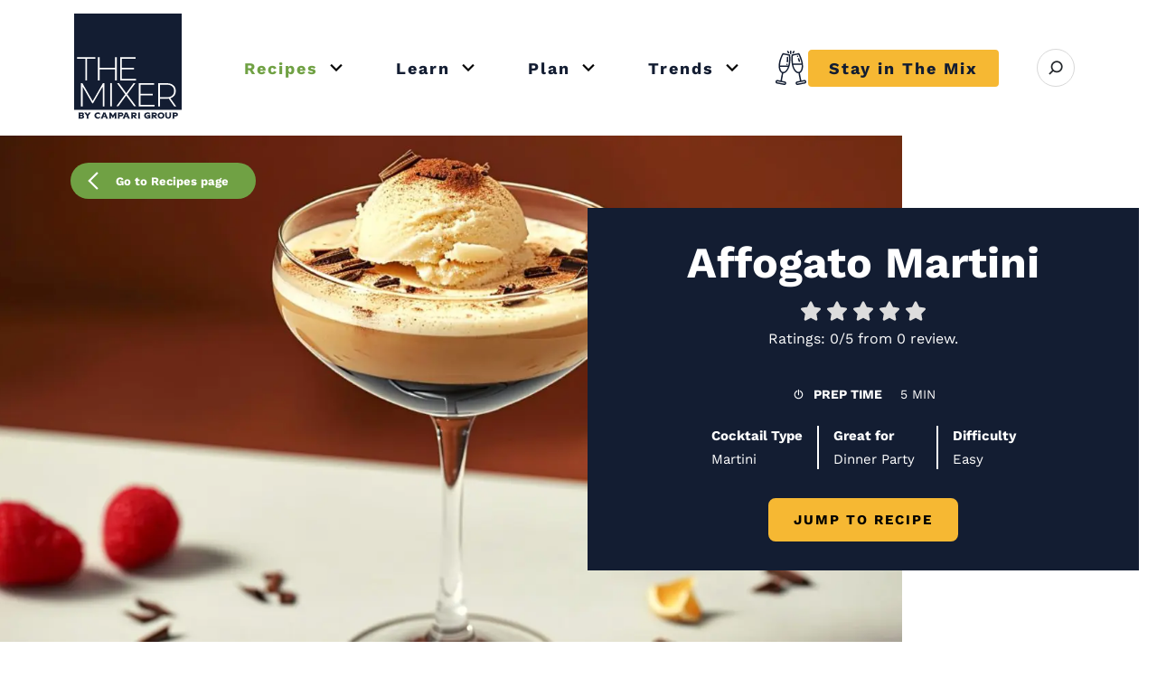

--- FILE ---
content_type: text/html; charset=UTF-8
request_url: https://www.themixer.com/en-uk/recipes/affogato-martini/
body_size: 66870
content:
<!DOCTYPE html>
<html lang="en-GB">

<head>
    <meta charset="UTF-8">
    <meta name="viewport" content="width=device-width, initial-scale=1">
    <meta http-equiv="X-UA-Compatible" content="ie=edge">

        <meta name="google-site-verification" content="3CFdMFhcPwdj_DLy-ticlhZItNgUfqjremaVVxy3uYg" />
    <meta name="p:domain_verify" content="0db96894bd27b058bea5d1f9e0f61b68" />

    <!-- Color for the Android Chrome title bar -->
    <meta name="theme-color" content="#131d32">
    <!-- HrefLang -->
    <link rel="alternate" hreflang="x-default"
    href="https://www.themixer.com/en-us/recipes/affogato-martini/" />
<link rel="alternate" hreflang="en-us"
    href="https://www.themixer.com/en-us/recipes/affogato-martini/" />
<link rel="alternate" hreflang="en-gb"
    href="https://www.themixer.com/en-uk/recipes/affogato-martini/" />
    <!-- end -->
    

					<link rel="preload" href="https://www.themixer.com/en-uk/wp-content/uploads/sites/3/2024/01/Affogato-Martini_Midjourney_GP_HelenaLombard-1-760x380.jpg.webp" as="image" media="(max-width: 768px)"
			crossorigin="anonymous" />
		
					<link rel="preload" href="https://www.themixer.com/en-uk/wp-content/uploads/sites/3/2024/01/Affogato-Martini_Midjourney_GP_HelenaLombard-1-1480x740.jpg.webp" as="image" media="(min-width: 768px)"
			crossorigin="anonymous" />
	<link rel="preload" as="font" href="https://www.themixer.com/en-uk/wp-content/themes/themixer/assets/fonts/work-sans/woff2/ws-Regular.woff2" crossorigin>
<link rel="preload" as="font" href="https://www.themixer.com/en-uk/wp-content/themes/themixer/assets/fonts/work-sans/woff2/ws-Medium.woff2" crossorigin>
<link rel="preload" as="font" href="https://www.themixer.com/en-uk/wp-content/themes/themixer/assets/fonts/work-sans/woff2/ws-Bold.woff2" crossorigin>
<link rel="preload" as="font" href="https://www.themixer.com/en-uk/wp-content/themes/themixer/assets/fonts/work-sans/woff2/ws-Black.woff2" crossorigin>
<link rel="preload" as="font" href="https://www.themixer.com/en-uk/wp-content/themes/themixer/assets/fonts/icons/icons.woff2?v=30" crossorigin>

    <!-- Google Tag Manager script-->
    
<script>
	var gtmGtag = 500;
	if (!sessionStorage.getItem('numberNav')) {
		gtmGtag = 3000;
	}

	window.addEventListener('load', function(event) {
		setTimeout(() => {
			console.info('Google Tag Manager script loaded', gtmGtag);
			(function(w, d, s, l, i) {
				w[l] = w[l] || [];
				w[l].push({
					'gtm.start': new Date().getTime(),
					event: 'gtm.js'
				});
				var f = d.getElementsByTagName(s)[0],
					j = d.createElement(s),
					dl = l != 'dataLayer' ? '&l=' + l : '';
				j.async = true;
				j.src = 'https://www.googletagmanager.com/gtm.js?id=' + i + dl;
				f.parentNode.insertBefore(j, f);
			})(window, document, 'script', 'dataLayer', 'GTM-MSXSKPX');
		}, gtmGtag);
	});
</script>

    <link rel="shortcut icon" href="https://www.themixer.com/en-uk/wp-content/themes/themixer/assets/img/favicons/favicon.ico">
<link rel="icon" type="image/png" sizes="16x16" href="https://www.themixer.com/en-uk/wp-content/themes/themixer/assets/img/favicons/favicon-16x16.png">
<link rel="icon" type="image/png" sizes="32x32" href="https://www.themixer.com/en-uk/wp-content/themes/themixer/assets/img/favicons/favicon-32x32.png">
<link rel="icon" type="image/png" sizes="48x48" href="https://www.themixer.com/en-uk/wp-content/themes/themixer/assets/img/favicons/favicon-48x48.png">
<link rel="apple-touch-icon" sizes="57x57" href="https://www.themixer.com/en-uk/wp-content/themes/themixer/assets/img/favicons/apple-touch-icon-57x57.png">
<link rel="apple-touch-icon" sizes="60x60" href="https://www.themixer.com/en-uk/wp-content/themes/themixer/assets/img/favicons/apple-touch-icon-60x60.png">
<link rel="apple-touch-icon" sizes="72x72" href="https://www.themixer.com/en-uk/wp-content/themes/themixer/assets/img/favicons/apple-touch-icon-72x72.png">
<link rel="apple-touch-icon" sizes="76x76" href="https://www.themixer.com/en-uk/wp-content/themes/themixer/assets/img/favicons/apple-touch-icon-76x76.png">
<link rel="apple-touch-icon" sizes="114x114" href="https://www.themixer.com/en-uk/wp-content/themes/themixer/assets/img/favicons/apple-touch-icon-114x114.png">
<link rel="apple-touch-icon" sizes="120x120" href="https://www.themixer.com/en-uk/wp-content/themes/themixer/assets/img/favicons/apple-touch-icon-120x120.png">
<link rel="apple-touch-icon" sizes="144x144" href="https://www.themixer.com/en-uk/wp-content/themes/themixer/assets/img/favicons/apple-touch-icon-144x144.png">
<link rel="apple-touch-icon" sizes="152x152" href="https://www.themixer.com/en-uk/wp-content/themes/themixer/assets/img/favicons/apple-touch-icon-152x152.png">
<link rel="apple-touch-icon" sizes="167x167" href="https://www.themixer.com/en-uk/wp-content/themes/themixer/assets/img/favicons/apple-touch-icon-167x167.png">
<link rel="apple-touch-icon" sizes="180x180" href="https://www.themixer.com/en-uk/wp-content/themes/themixer/assets/img/favicons/apple-touch-icon-180x180.png">
<link rel="apple-touch-icon" sizes="1024x1024" href="https://www.themixer.com/en-uk/wp-content/themes/themixer/assets/img/favicons/apple-touch-icon-1024x1024.png">
<meta name="apple-mobile-web-app-capable" content="yes">
<meta name="apple-mobile-web-app-status-bar-style" content="black-translucent">
<meta name="apple-mobile-web-app-title" content="The Mixer"><!-- Pinterest Pixel Head Base Code -->
<script type="text/javascript">
! function(e) {
    if (!window.pintrk) {
        window.pintrk = function() {
            window.pintrk.queue.push(
                Array.prototype.slice.call(arguments))
        };
        var
            n = window.pintrk;
        n.queue = [], n.version = "3.0";
        var
            t = document.createElement("script");
        t.async = !0, t.src = e;
        var
            r = document.getElementsByTagName("script")[0];
        r.parentNode.insertBefore(t, r)
    }
}("https://s.pinimg.com/ct/core.js");
pintrk('load', 2614486428885);
</script>
<!-- !Pinterest Pixel Head Base Code -->


<script data-cfasync="false" data-no-defer="1" data-no-minify="1" data-no-optimize="1">var ewww_webp_supported=!1;function check_webp_feature(A,e){var w;e=void 0!==e?e:function(){},ewww_webp_supported?e(ewww_webp_supported):((w=new Image).onload=function(){ewww_webp_supported=0<w.width&&0<w.height,e&&e(ewww_webp_supported)},w.onerror=function(){e&&e(!1)},w.src="data:image/webp;base64,"+{alpha:"UklGRkoAAABXRUJQVlA4WAoAAAAQAAAAAAAAAAAAQUxQSAwAAAARBxAR/Q9ERP8DAABWUDggGAAAABQBAJ0BKgEAAQAAAP4AAA3AAP7mtQAAAA=="}[A])}check_webp_feature("alpha");</script><script data-cfasync="false" data-no-defer="1" data-no-minify="1" data-no-optimize="1">var Arrive=function(c,w){"use strict";if(c.MutationObserver&&"undefined"!=typeof HTMLElement){var r,a=0,u=(r=HTMLElement.prototype.matches||HTMLElement.prototype.webkitMatchesSelector||HTMLElement.prototype.mozMatchesSelector||HTMLElement.prototype.msMatchesSelector,{matchesSelector:function(e,t){return e instanceof HTMLElement&&r.call(e,t)},addMethod:function(e,t,r){var a=e[t];e[t]=function(){return r.length==arguments.length?r.apply(this,arguments):"function"==typeof a?a.apply(this,arguments):void 0}},callCallbacks:function(e,t){t&&t.options.onceOnly&&1==t.firedElems.length&&(e=[e[0]]);for(var r,a=0;r=e[a];a++)r&&r.callback&&r.callback.call(r.elem,r.elem);t&&t.options.onceOnly&&1==t.firedElems.length&&t.me.unbindEventWithSelectorAndCallback.call(t.target,t.selector,t.callback)},checkChildNodesRecursively:function(e,t,r,a){for(var i,n=0;i=e[n];n++)r(i,t,a)&&a.push({callback:t.callback,elem:i}),0<i.childNodes.length&&u.checkChildNodesRecursively(i.childNodes,t,r,a)},mergeArrays:function(e,t){var r,a={};for(r in e)e.hasOwnProperty(r)&&(a[r]=e[r]);for(r in t)t.hasOwnProperty(r)&&(a[r]=t[r]);return a},toElementsArray:function(e){return e=void 0!==e&&("number"!=typeof e.length||e===c)?[e]:e}}),e=(l.prototype.addEvent=function(e,t,r,a){a={target:e,selector:t,options:r,callback:a,firedElems:[]};return this._beforeAdding&&this._beforeAdding(a),this._eventsBucket.push(a),a},l.prototype.removeEvent=function(e){for(var t,r=this._eventsBucket.length-1;t=this._eventsBucket[r];r--)e(t)&&(this._beforeRemoving&&this._beforeRemoving(t),(t=this._eventsBucket.splice(r,1))&&t.length&&(t[0].callback=null))},l.prototype.beforeAdding=function(e){this._beforeAdding=e},l.prototype.beforeRemoving=function(e){this._beforeRemoving=e},l),t=function(i,n){var o=new e,l=this,s={fireOnAttributesModification:!1};return o.beforeAdding(function(t){var e=t.target;e!==c.document&&e!==c||(e=document.getElementsByTagName("html")[0]);var r=new MutationObserver(function(e){n.call(this,e,t)}),a=i(t.options);r.observe(e,a),t.observer=r,t.me=l}),o.beforeRemoving(function(e){e.observer.disconnect()}),this.bindEvent=function(e,t,r){t=u.mergeArrays(s,t);for(var a=u.toElementsArray(this),i=0;i<a.length;i++)o.addEvent(a[i],e,t,r)},this.unbindEvent=function(){var r=u.toElementsArray(this);o.removeEvent(function(e){for(var t=0;t<r.length;t++)if(this===w||e.target===r[t])return!0;return!1})},this.unbindEventWithSelectorOrCallback=function(r){var a=u.toElementsArray(this),i=r,e="function"==typeof r?function(e){for(var t=0;t<a.length;t++)if((this===w||e.target===a[t])&&e.callback===i)return!0;return!1}:function(e){for(var t=0;t<a.length;t++)if((this===w||e.target===a[t])&&e.selector===r)return!0;return!1};o.removeEvent(e)},this.unbindEventWithSelectorAndCallback=function(r,a){var i=u.toElementsArray(this);o.removeEvent(function(e){for(var t=0;t<i.length;t++)if((this===w||e.target===i[t])&&e.selector===r&&e.callback===a)return!0;return!1})},this},i=new function(){var s={fireOnAttributesModification:!1,onceOnly:!1,existing:!1};function n(e,t,r){return!(!u.matchesSelector(e,t.selector)||(e._id===w&&(e._id=a++),-1!=t.firedElems.indexOf(e._id)))&&(t.firedElems.push(e._id),!0)}var c=(i=new t(function(e){var t={attributes:!1,childList:!0,subtree:!0};return e.fireOnAttributesModification&&(t.attributes=!0),t},function(e,i){e.forEach(function(e){var t=e.addedNodes,r=e.target,a=[];null!==t&&0<t.length?u.checkChildNodesRecursively(t,i,n,a):"attributes"===e.type&&n(r,i)&&a.push({callback:i.callback,elem:r}),u.callCallbacks(a,i)})})).bindEvent;return i.bindEvent=function(e,t,r){t=void 0===r?(r=t,s):u.mergeArrays(s,t);var a=u.toElementsArray(this);if(t.existing){for(var i=[],n=0;n<a.length;n++)for(var o=a[n].querySelectorAll(e),l=0;l<o.length;l++)i.push({callback:r,elem:o[l]});if(t.onceOnly&&i.length)return r.call(i[0].elem,i[0].elem);setTimeout(u.callCallbacks,1,i)}c.call(this,e,t,r)},i},o=new function(){var a={};function i(e,t){return u.matchesSelector(e,t.selector)}var n=(o=new t(function(){return{childList:!0,subtree:!0}},function(e,r){e.forEach(function(e){var t=e.removedNodes,e=[];null!==t&&0<t.length&&u.checkChildNodesRecursively(t,r,i,e),u.callCallbacks(e,r)})})).bindEvent;return o.bindEvent=function(e,t,r){t=void 0===r?(r=t,a):u.mergeArrays(a,t),n.call(this,e,t,r)},o};d(HTMLElement.prototype),d(NodeList.prototype),d(HTMLCollection.prototype),d(HTMLDocument.prototype),d(Window.prototype);var n={};return s(i,n,"unbindAllArrive"),s(o,n,"unbindAllLeave"),n}function l(){this._eventsBucket=[],this._beforeAdding=null,this._beforeRemoving=null}function s(e,t,r){u.addMethod(t,r,e.unbindEvent),u.addMethod(t,r,e.unbindEventWithSelectorOrCallback),u.addMethod(t,r,e.unbindEventWithSelectorAndCallback)}function d(e){e.arrive=i.bindEvent,s(i,e,"unbindArrive"),e.leave=o.bindEvent,s(o,e,"unbindLeave")}}(window,void 0),ewww_webp_supported=!1;function check_webp_feature(e,t){var r;ewww_webp_supported?t(ewww_webp_supported):((r=new Image).onload=function(){ewww_webp_supported=0<r.width&&0<r.height,t(ewww_webp_supported)},r.onerror=function(){t(!1)},r.src="data:image/webp;base64,"+{alpha:"UklGRkoAAABXRUJQVlA4WAoAAAAQAAAAAAAAAAAAQUxQSAwAAAARBxAR/Q9ERP8DAABWUDggGAAAABQBAJ0BKgEAAQAAAP4AAA3AAP7mtQAAAA==",animation:"UklGRlIAAABXRUJQVlA4WAoAAAASAAAAAAAAAAAAQU5JTQYAAAD/////AABBTk1GJgAAAAAAAAAAAAAAAAAAAGQAAABWUDhMDQAAAC8AAAAQBxAREYiI/gcA"}[e])}function ewwwLoadImages(e){if(e){for(var t=document.querySelectorAll(".batch-image img, .image-wrapper a, .ngg-pro-masonry-item a, .ngg-galleria-offscreen-seo-wrapper a"),r=0,a=t.length;r<a;r++)ewwwAttr(t[r],"data-src",t[r].getAttribute("data-webp")),ewwwAttr(t[r],"data-thumbnail",t[r].getAttribute("data-webp-thumbnail"));for(var i=document.querySelectorAll("div.woocommerce-product-gallery__image"),r=0,a=i.length;r<a;r++)ewwwAttr(i[r],"data-thumb",i[r].getAttribute("data-webp-thumb"))}for(var n=document.querySelectorAll("video"),r=0,a=n.length;r<a;r++)ewwwAttr(n[r],"poster",e?n[r].getAttribute("data-poster-webp"):n[r].getAttribute("data-poster-image"));for(var o,l=document.querySelectorAll("img.ewww_webp_lazy_load"),r=0,a=l.length;r<a;r++)e&&(ewwwAttr(l[r],"data-lazy-srcset",l[r].getAttribute("data-lazy-srcset-webp")),ewwwAttr(l[r],"data-srcset",l[r].getAttribute("data-srcset-webp")),ewwwAttr(l[r],"data-lazy-src",l[r].getAttribute("data-lazy-src-webp")),ewwwAttr(l[r],"data-src",l[r].getAttribute("data-src-webp")),ewwwAttr(l[r],"data-orig-file",l[r].getAttribute("data-webp-orig-file")),ewwwAttr(l[r],"data-medium-file",l[r].getAttribute("data-webp-medium-file")),ewwwAttr(l[r],"data-large-file",l[r].getAttribute("data-webp-large-file")),null!=(o=l[r].getAttribute("srcset"))&&!1!==o&&o.includes("R0lGOD")&&ewwwAttr(l[r],"src",l[r].getAttribute("data-lazy-src-webp"))),l[r].className=l[r].className.replace(/\bewww_webp_lazy_load\b/,"");for(var s=document.querySelectorAll(".ewww_webp"),r=0,a=s.length;r<a;r++)e?(ewwwAttr(s[r],"srcset",s[r].getAttribute("data-srcset-webp")),ewwwAttr(s[r],"src",s[r].getAttribute("data-src-webp")),ewwwAttr(s[r],"data-orig-file",s[r].getAttribute("data-webp-orig-file")),ewwwAttr(s[r],"data-medium-file",s[r].getAttribute("data-webp-medium-file")),ewwwAttr(s[r],"data-large-file",s[r].getAttribute("data-webp-large-file")),ewwwAttr(s[r],"data-large_image",s[r].getAttribute("data-webp-large_image")),ewwwAttr(s[r],"data-src",s[r].getAttribute("data-webp-src"))):(ewwwAttr(s[r],"srcset",s[r].getAttribute("data-srcset-img")),ewwwAttr(s[r],"src",s[r].getAttribute("data-src-img"))),s[r].className=s[r].className.replace(/\bewww_webp\b/,"ewww_webp_loaded");window.jQuery&&jQuery.fn.isotope&&jQuery.fn.imagesLoaded&&(jQuery(".fusion-posts-container-infinite").imagesLoaded(function(){jQuery(".fusion-posts-container-infinite").hasClass("isotope")&&jQuery(".fusion-posts-container-infinite").isotope()}),jQuery(".fusion-portfolio:not(.fusion-recent-works) .fusion-portfolio-wrapper").imagesLoaded(function(){jQuery(".fusion-portfolio:not(.fusion-recent-works) .fusion-portfolio-wrapper").isotope()}))}function ewwwWebPInit(e){ewwwLoadImages(e),ewwwNggLoadGalleries(e),document.arrive(".ewww_webp",function(){ewwwLoadImages(e)}),document.arrive(".ewww_webp_lazy_load",function(){ewwwLoadImages(e)}),document.arrive("videos",function(){ewwwLoadImages(e)}),"loading"==document.readyState?document.addEventListener("DOMContentLoaded",ewwwJSONParserInit):("undefined"!=typeof galleries&&ewwwNggParseGalleries(e),ewwwWooParseVariations(e))}function ewwwAttr(e,t,r){null!=r&&!1!==r&&e.setAttribute(t,r)}function ewwwJSONParserInit(){"undefined"!=typeof galleries&&check_webp_feature("alpha",ewwwNggParseGalleries),check_webp_feature("alpha",ewwwWooParseVariations)}function ewwwWooParseVariations(e){if(e)for(var t=document.querySelectorAll("form.variations_form"),r=0,a=t.length;r<a;r++){var i=t[r].getAttribute("data-product_variations"),n=!1;try{for(var o in i=JSON.parse(i))void 0!==i[o]&&void 0!==i[o].image&&(void 0!==i[o].image.src_webp&&(i[o].image.src=i[o].image.src_webp,n=!0),void 0!==i[o].image.srcset_webp&&(i[o].image.srcset=i[o].image.srcset_webp,n=!0),void 0!==i[o].image.full_src_webp&&(i[o].image.full_src=i[o].image.full_src_webp,n=!0),void 0!==i[o].image.gallery_thumbnail_src_webp&&(i[o].image.gallery_thumbnail_src=i[o].image.gallery_thumbnail_src_webp,n=!0),void 0!==i[o].image.thumb_src_webp&&(i[o].image.thumb_src=i[o].image.thumb_src_webp,n=!0));n&&ewwwAttr(t[r],"data-product_variations",JSON.stringify(i))}catch(e){}}}function ewwwNggParseGalleries(e){if(e)for(var t in galleries){var r=galleries[t];galleries[t].images_list=ewwwNggParseImageList(r.images_list)}}function ewwwNggLoadGalleries(e){e&&document.addEventListener("ngg.galleria.themeadded",function(e,t){window.ngg_galleria._create_backup=window.ngg_galleria.create,window.ngg_galleria.create=function(e,t){var r=$(e).data("id");return galleries["gallery_"+r].images_list=ewwwNggParseImageList(galleries["gallery_"+r].images_list),window.ngg_galleria._create_backup(e,t)}})}function ewwwNggParseImageList(e){for(var t in e){var r=e[t];if(void 0!==r["image-webp"]&&(e[t].image=r["image-webp"],delete e[t]["image-webp"]),void 0!==r["thumb-webp"]&&(e[t].thumb=r["thumb-webp"],delete e[t]["thumb-webp"]),void 0!==r.full_image_webp&&(e[t].full_image=r.full_image_webp,delete e[t].full_image_webp),void 0!==r.srcsets)for(var a in r.srcsets)nggSrcset=r.srcsets[a],void 0!==r.srcsets[a+"-webp"]&&(e[t].srcsets[a]=r.srcsets[a+"-webp"],delete e[t].srcsets[a+"-webp"]);if(void 0!==r.full_srcsets)for(var i in r.full_srcsets)nggFSrcset=r.full_srcsets[i],void 0!==r.full_srcsets[i+"-webp"]&&(e[t].full_srcsets[i]=r.full_srcsets[i+"-webp"],delete e[t].full_srcsets[i+"-webp"])}return e}check_webp_feature("alpha",ewwwWebPInit);</script><meta name='robots' content='index, follow, max-image-preview:large, max-snippet:-1, max-video-preview:-1' />

	<!-- This site is optimized with the Yoast SEO plugin v26.7 - https://yoast.com/wordpress/plugins/seo/ -->
	<title>Luscious Affogato Martini Recipe — The Mixer UK</title>
	<meta name="description" content="Make your next dinner party one to remember and serve these indulgent Affogato Martini’s to end the evening." />
	<link rel="canonical" href="https://www.themixer.com/en-uk/recipes/affogato-martini/" />
	<meta property="og:locale" content="en_GB" />
	<meta property="og:type" content="article" />
	<meta property="og:title" content="Luscious Affogato Martini Recipe — The Mixer UK" />
	<meta property="og:description" content="Make your next dinner party one to remember and serve these indulgent Affogato Martini’s to end the evening." />
	<meta property="og:url" content="https://www.themixer.com/en-uk/recipes/affogato-martini/" />
	<meta property="og:site_name" content="The Mixer" />
	<meta property="article:modified_time" content="2024-04-30T13:04:24+00:00" />
	<meta property="og:image" content="https://www.themixer.com/en-uk/wp-content/uploads/sites/3/2024/01/Affogato-Martini_Midjourney_GP_HelenaLombard-1.jpg" />
	<meta property="og:image:width" content="1800" />
	<meta property="og:image:height" content="900" />
	<meta property="og:image:type" content="image/jpeg" />
	<meta name="twitter:card" content="summary_large_image" />
	<style media="all">img:is([sizes=auto i],[sizes^="auto," i]){contain-intrinsic-size:3000px 1500px}
@charset "UTF-8";:root,[data-bs-theme=light]{--bs-blue:#0d6efd;--bs-indigo:#6610f2;--bs-purple:#6f42c1;--bs-pink:#d63384;--bs-red:#dc3545;--bs-orange:#fd7e14;--bs-yellow:#ffc107;--bs-green:#198754;--bs-teal:#20c997;--bs-cyan:#0dcaf0;--bs-gray:#6c757d;--bs-gray-dark:#343a40;--bs-gray-100:#f8f9fa;--bs-gray-200:#e9ecef;--bs-gray-300:#dee2e6;--bs-gray-400:#ced4da;--bs-gray-500:#adb5bd;--bs-gray-600:#6c757d;--bs-gray-700:#434652;--bs-gray-800:#343a40;--bs-gray-900:#212529;--bs-primary:#131d32;--bs-secondary:#f6b833;--bs-brand-green:#70a144;--bs-white:#fff;--bs-light:#f8f9fa;--bs-dark:#434652;--bs-gray-alto:#d8d8d8;--bs-dove-gray:#636363;--bs-dusty-gray:#9a9a9a;--bs-jasper:#c82023;--bs-transparent:transparent;--bs-primary-rgb:19,29,50;--bs-secondary-rgb:246,184,51;--bs-brand-green-rgb:112,161,68;--bs-light-rgb:248,249,250;--bs-dark-rgb:67,70,82;--bs-gray-alto-rgb:216,216,216;--bs-dove-gray-rgb:99,99,99;--bs-dusty-gray-rgb:154,154,154;--bs-jasper-rgb:200,32,35;--bs-transparent-rgb:0,0,0;--bs-primary-text-emphasis:#070b14;--bs-secondary-text-emphasis:#624914;--bs-success-text-emphasis:#0a3621;--bs-info-text-emphasis:#055060;--bs-warning-text-emphasis:#664d02;--bs-danger-text-emphasis:#58151b;--bs-light-text-emphasis:#434652;--bs-dark-text-emphasis:#434652;--bs-primary-bg-subtle:#cfd1d6;--bs-secondary-bg-subtle:#fdf0d6;--bs-success-bg-subtle:#d1e7dc;--bs-info-bg-subtle:#cef4fc;--bs-warning-bg-subtle:#fff2cd;--bs-danger-bg-subtle:#f8d6d9;--bs-light-bg-subtle:#fbfcfc;--bs-dark-bg-subtle:#ced4da;--bs-primary-border-subtle:#a0a4ad;--bs-secondary-border-subtle:#fbe2ad;--bs-success-border-subtle:#a3cfba;--bs-info-border-subtle:#9ee9f9;--bs-warning-border-subtle:#ffe69b;--bs-danger-border-subtle:#f1aeb4;--bs-light-border-subtle:#e9ecef;--bs-dark-border-subtle:#adb5bd;--bs-white-rgb:255,255,255;--bs-black-rgb:0,0,0;--bs-font-sans-serif:"Work Sans",system-ui,-apple-system,"Segoe UI",Roboto,"Helvetica Neue",Arial,"Noto Sans","Liberation Sans",sans-serif,"Apple Color Emoji","Segoe UI Emoji","Segoe UI Symbol","Noto Color Emoji";--bs-font-monospace:SFMono-Regular,Menlo,Monaco,Consolas,"Liberation Mono","Courier New",monospace;--bs-gradient:linear-gradient(180deg,rgba(255,255,255,.15),rgba(255,255,255,0));--bs-body-font-family:var(--bs-font-sans-serif);--bs-body-font-size:1rem;--bs-body-font-weight:400;--bs-body-line-height:1.5;--bs-body-color:#212529;--bs-body-color-rgb:33,37,41;--bs-body-bg:#fff;--bs-body-bg-rgb:255,255,255;--bs-emphasis-color:#000;--bs-emphasis-color-rgb:0,0,0;--bs-secondary-color:rgba(33,37,41,.75);--bs-secondary-color-rgb:33,37,41;--bs-secondary-bg:#e9ecef;--bs-secondary-bg-rgb:233,236,239;--bs-tertiary-color:rgba(33,37,41,.5);--bs-tertiary-color-rgb:33,37,41;--bs-tertiary-bg:#f8f9fa;--bs-tertiary-bg-rgb:248,249,250;--bs-heading-color:inherit;--bs-link-color:#131d32;--bs-link-color-rgb:19,29,50;--bs-link-decoration:underline;--bs-link-hover-color:#0f1728;--bs-link-hover-color-rgb:15,23,40;--bs-code-color:#d63384;--bs-highlight-color:#212529;--bs-highlight-bg:#fff2cd;--bs-border-width:1px;--bs-border-style:solid;--bs-border-color:#dee2e6;--bs-border-color-translucent:rgba(0,0,0,.175);--bs-border-radius:.375rem;--bs-border-radius-sm:.25rem;--bs-border-radius-lg:.5rem;--bs-border-radius-xl:1rem;--bs-border-radius-xxl:2rem;--bs-border-radius-2xl:var(--bs-border-radius-xxl);--bs-border-radius-pill:50rem;--bs-box-shadow:0 .5rem 1rem rgba(0,0,0,.15);--bs-box-shadow-sm:0 .125rem .25rem rgba(0,0,0,.075);--bs-box-shadow-lg:0 1rem 3rem rgba(0,0,0,.175);--bs-box-shadow-inset:inset 0 1px 2px rgba(0,0,0,.075);--bs-focus-ring-width:.25rem;--bs-focus-ring-opacity:.25;--bs-focus-ring-color:rgba(19,29,50,.25);--bs-form-valid-color:#198754;--bs-form-valid-border-color:#198754;--bs-form-invalid-color:#dc3545;--bs-form-invalid-border-color:#dc3545}[data-bs-theme=dark]{color-scheme:dark;--bs-body-color:#dee2e6;--bs-body-color-rgb:222,226,230;--bs-body-bg:#212529;--bs-body-bg-rgb:33,37,41;--bs-emphasis-color:#fff;--bs-emphasis-color-rgb:255,255,255;--bs-secondary-color:rgba(222,226,230,.75);--bs-secondary-color-rgb:222,226,230;--bs-secondary-bg:#343a40;--bs-secondary-bg-rgb:52,58,64;--bs-tertiary-color:rgba(222,226,230,.5);--bs-tertiary-color-rgb:222,226,230;--bs-tertiary-bg:#2a2f34;--bs-tertiary-bg-rgb:43,48,53;--bs-primary-text-emphasis:#717784;--bs-secondary-text-emphasis:#f9d484;--bs-success-text-emphasis:#75b798;--bs-info-text-emphasis:#6ddff6;--bs-warning-text-emphasis:#ffd96a;--bs-danger-text-emphasis:#ea858f;--bs-light-text-emphasis:#f8f9fa;--bs-dark-text-emphasis:#dee2e6;--bs-primary-bg-subtle:#03050a;--bs-secondary-bg-subtle:#31240a;--bs-success-bg-subtle:#051b10;--bs-info-bg-subtle:#022830;--bs-warning-bg-subtle:#332601;--bs-danger-bg-subtle:#2c0a0d;--bs-light-bg-subtle:#343a40;--bs-dark-bg-subtle:#1a1d20;--bs-primary-border-subtle:#0b111e;--bs-secondary-border-subtle:#936e1e;--bs-success-border-subtle:#0f5132;--bs-info-border-subtle:#077990;--bs-warning-border-subtle:#997304;--bs-danger-border-subtle:#841f29;--bs-light-border-subtle:#434652;--bs-dark-border-subtle:#343a40;--bs-heading-color:inherit;--bs-link-color:#717784;--bs-link-hover-color:#8d929c;--bs-link-color-rgb:113,119,132;--bs-link-hover-color-rgb:142,147,157;--bs-code-color:#e684b5;--bs-highlight-color:#dee2e6;--bs-highlight-bg:#664d02;--bs-border-color:#434652;--bs-border-color-translucent:rgba(255,255,255,.15);--bs-form-valid-color:#75b798;--bs-form-valid-border-color:#75b798;--bs-form-invalid-color:#ea858f;--bs-form-invalid-border-color:#ea858f}*,*:before,*:after{box-sizing:border-box}@media (prefers-reduced-motion:no-preference){:root{scroll-behavior:smooth}}body{margin:0;font-family:var(--bs-body-font-family);font-size:var(--bs-body-font-size);font-weight:var(--bs-body-font-weight);line-height:var(--bs-body-line-height);color:var(--bs-body-color);text-align:var(--bs-body-text-align);background-color:var(--bs-body-bg);-webkit-text-size-adjust:100%;-webkit-tap-highlight-color:rgba(0,0,0,0)}hr{margin:1rem 0;color:inherit;border:0;border-top:var(--bs-border-width) solid;opacity:.25}h6,.h6,h5,.h5,h4,.h4,h3,.h3,h2,.h2,h1,.h1{margin-top:0;margin-bottom:.5rem;font-weight:500;line-height:1.2;color:var(--bs-heading-color)}h1,.h1{font-size:2.5rem}h2,.h2{font-size:2rem}h3,.h3{font-size:1.625rem}h4,.h4{font-size:1.375rem}h5,.h5{font-size:1.125rem}h6,.h6{font-size:1rem}p{margin-top:0;margin-bottom:1rem}abbr[title]{text-decoration:underline dotted;cursor:help;text-decoration-skip-ink:none}address{margin-bottom:1rem;font-style:normal;line-height:inherit}ol,ul{padding-left:2rem}ol,ul,dl{margin-top:0;margin-bottom:1rem}ol ol,ul ul,ol ul,ul ol{margin-bottom:0}dt{font-weight:700}dd{margin-bottom:.5rem;margin-left:0}blockquote{margin:0 0 1rem}b,strong{font-weight:bolder}small,.small{font-size:.875em}mark,.mark{padding:.1875em;color:var(--bs-highlight-color);background-color:var(--bs-highlight-bg)}sub,sup{position:relative;font-size:.75em;line-height:0;vertical-align:baseline}sub{bottom:-.25em}sup{top:-.5em}a{color:rgba(var(--bs-link-color-rgb),var(--bs-link-opacity,1));text-decoration:underline}a:hover{--bs-link-color-rgb:var(--bs-link-hover-color-rgb)}a:not([href]):not([class]),a:not([href]):not([class]):hover{color:inherit;text-decoration:none}pre,code,kbd,samp{font-family:var(--bs-font-monospace);font-size:1em}pre{display:block;margin-top:0;margin-bottom:1rem;overflow:auto;font-size:.875em}pre code{font-size:inherit;color:inherit;word-break:normal}code{font-size:.875em;color:var(--bs-code-color);word-wrap:break-word}a>code{color:inherit}kbd{padding:.1875rem .375rem;font-size:.875em;color:var(--bs-body-bg);background-color:var(--bs-body-color);border-radius:.25rem}kbd kbd{padding:0;font-size:1em}figure{margin:0 0 1rem}img,svg{vertical-align:middle}table{caption-side:bottom;border-collapse:collapse}caption{padding-top:.5rem;padding-bottom:.5rem;color:var(--bs-secondary-color);text-align:left}th{text-align:inherit;text-align:-webkit-match-parent}thead,tbody,tfoot,tr,td,th{border-color:inherit;border-style:solid;border-width:0}label{display:inline-block}button{border-radius:0}button:focus:not(:focus-visible){outline:0}input,button,select,optgroup,textarea{margin:0;font-family:inherit;font-size:inherit;line-height:inherit}button,select{text-transform:none}[role=button]{cursor:pointer}select{word-wrap:normal}select:disabled{opacity:1}[list]:not([type=date]):not([type=datetime-local]):not([type=month]):not([type=week]):not([type=time])::-webkit-calendar-picker-indicator{display:none!important}button,[type=button],[type=reset],[type=submit]{-webkit-appearance:button}button:not(:disabled),[type=button]:not(:disabled),[type=reset]:not(:disabled),[type=submit]:not(:disabled){cursor:pointer}::-moz-focus-inner{padding:0;border-style:none}textarea{resize:vertical}fieldset{min-width:0;padding:0;margin:0;border:0}legend{float:left;width:100%;padding:0;margin-bottom:.5rem;line-height:inherit;font-size:calc(1.275rem + .3vw)}@media (min-width:1200px){legend{font-size:1.5rem}}legend+*{clear:left}::-webkit-datetime-edit-fields-wrapper,::-webkit-datetime-edit-text,::-webkit-datetime-edit-minute,::-webkit-datetime-edit-hour-field,::-webkit-datetime-edit-day-field,::-webkit-datetime-edit-month-field,::-webkit-datetime-edit-year-field{padding:0}::-webkit-inner-spin-button{height:auto}[type=search]{-webkit-appearance:textfield;outline-offset:-2px}[type=search]::-webkit-search-cancel-button{cursor:pointer;filter:grayscale(1)}::-webkit-search-decoration{-webkit-appearance:none}::-webkit-color-swatch-wrapper{padding:0}::file-selector-button{font:inherit;-webkit-appearance:button}output{display:inline-block}iframe{border:0}summary{display:list-item;cursor:pointer}progress{vertical-align:baseline}[hidden]{display:none!important}.lead{font-size:1.25rem;font-weight:300}.display-1{font-weight:300;line-height:1.2;font-size:calc(1.625rem + 4.5vw)}@media (min-width:1200px){.display-1{font-size:5rem}}.display-2{font-weight:300;line-height:1.2;font-size:calc(1.575rem + 3.9vw)}@media (min-width:1200px){.display-2{font-size:4.5rem}}.display-3{font-weight:300;line-height:1.2;font-size:calc(1.525rem + 3.3vw)}@media (min-width:1200px){.display-3{font-size:4rem}}.display-4{font-weight:300;line-height:1.2;font-size:calc(1.475rem + 2.7vw)}@media (min-width:1200px){.display-4{font-size:3.5rem}}.display-5{font-weight:300;line-height:1.2;font-size:calc(1.425rem + 2.1vw)}@media (min-width:1200px){.display-5{font-size:3rem}}.display-6{font-weight:300;line-height:1.2;font-size:calc(1.375rem + 1.5vw)}@media (min-width:1200px){.display-6{font-size:2.5rem}}.list-unstyled,.list-inline{padding-left:0;list-style:none}.list-inline-item{display:inline-block}.list-inline-item:not(:last-child){margin-right:.5rem}.initialism{font-size:.875em;text-transform:uppercase}.blockquote{margin-bottom:1rem;font-size:1.25rem}.blockquote>:last-child{margin-bottom:0}.blockquote-footer{margin-top:-1rem;margin-bottom:1rem;font-size:.875em;color:#6c757d}.blockquote-footer:before{content:"\2014\a0"}.container,.container-fluid,.container-xxl,.container-xl,.container-lg,.container-md,.container-sm{--bs-gutter-x:1.5rem;--bs-gutter-y:0;width:100%;padding-right:calc(var(--bs-gutter-x) * .5);padding-left:calc(var(--bs-gutter-x) * .5);margin-right:auto;margin-left:auto}@media (min-width:576px){.container-sm,.container{max-width:540px}}@media (min-width:768px){.container-md,.container-sm,.container{max-width:720px}}@media (min-width:992px){.container-lg,.container-md,.container-sm,.container{max-width:960px}}@media (min-width:1200px){.container-xl,.container-lg,.container-md,.container-sm,.container{max-width:1140px}}@media (min-width:1400px){.container-xxl,.container-xl,.container-lg,.container-md,.container-sm,.container{max-width:1320px}}:root{--bs-breakpoint-xs:0;--bs-breakpoint-sm:576px;--bs-breakpoint-md:768px;--bs-breakpoint-lg:992px;--bs-breakpoint-xl:1200px;--bs-breakpoint-xxl:1400px}.row{--bs-gutter-x:1.5rem;--bs-gutter-y:0;display:flex;flex-wrap:wrap;margin-top:calc(-1 * var(--bs-gutter-y));margin-right:calc(-.5 * var(--bs-gutter-x));margin-left:calc(-.5 * var(--bs-gutter-x))}.row>*{flex-shrink:0;width:100%;max-width:100%;padding-right:calc(var(--bs-gutter-x) * .5);padding-left:calc(var(--bs-gutter-x) * .5);margin-top:var(--bs-gutter-y)}.col{flex:1 0 0}.row-cols-auto>*{flex:0 0 auto;width:auto}.row-cols-1>*{flex:0 0 auto;width:100%}.row-cols-2>*{flex:0 0 auto;width:50%}.row-cols-3>*{flex:0 0 auto;width:33.33333333%}.row-cols-4>*{flex:0 0 auto;width:25%}.row-cols-5>*{flex:0 0 auto;width:20%}.row-cols-6>*{flex:0 0 auto;width:16.66666667%}.col-auto{flex:0 0 auto;width:auto}.col-1{flex:0 0 auto;width:8.33333333%}.col-2{flex:0 0 auto;width:16.66666667%}.col-3{flex:0 0 auto;width:25%}.col-4{flex:0 0 auto;width:33.33333333%}.col-5{flex:0 0 auto;width:41.66666667%}.col-6{flex:0 0 auto;width:50%}.col-7{flex:0 0 auto;width:58.33333333%}.col-8{flex:0 0 auto;width:66.66666667%}.col-9{flex:0 0 auto;width:75%}.col-10{flex:0 0 auto;width:83.33333333%}.col-11{flex:0 0 auto;width:91.66666667%}.col-12{flex:0 0 auto;width:100%}.offset-1{margin-left:8.33333333%}.offset-2{margin-left:16.66666667%}.offset-3{margin-left:25%}.offset-4{margin-left:33.33333333%}.offset-5{margin-left:41.66666667%}.offset-6{margin-left:50%}.offset-7{margin-left:58.33333333%}.offset-8{margin-left:66.66666667%}.offset-9{margin-left:75%}.offset-10{margin-left:83.33333333%}.offset-11{margin-left:91.66666667%}.g-0,.gx-0{--bs-gutter-x:0}.g-0,.gy-0{--bs-gutter-y:0}.g-1,.gx-1{--bs-gutter-x:.25rem}.g-1,.gy-1{--bs-gutter-y:.25rem}.g-2,.gx-2{--bs-gutter-x:.5rem}.g-2,.gy-2{--bs-gutter-y:.5rem}.g-3,.gx-3{--bs-gutter-x:.75rem}.g-3,.gy-3{--bs-gutter-y:.75rem}.g-4,.gx-4{--bs-gutter-x:1rem}.g-4,.gy-4{--bs-gutter-y:1rem}.g-5,.gx-5{--bs-gutter-x:1.5rem}.g-5,.gy-5{--bs-gutter-y:1.5rem}.g-6,.gx-6{--bs-gutter-x:2rem}.g-6,.gy-6{--bs-gutter-y:2rem}.g-7,.gx-7{--bs-gutter-x:2.75rem}.g-7,.gy-7{--bs-gutter-y:2.75rem}.g-8,.gx-8{--bs-gutter-x:3.5rem}.g-8,.gy-8{--bs-gutter-y:3.5rem}.g-9,.gx-9{--bs-gutter-x:5rem}.g-9,.gy-9{--bs-gutter-y:5rem}@media (min-width:576px){.col-sm{flex:1 0 0}.row-cols-sm-auto>*{flex:0 0 auto;width:auto}.row-cols-sm-1>*{flex:0 0 auto;width:100%}.row-cols-sm-2>*{flex:0 0 auto;width:50%}.row-cols-sm-3>*{flex:0 0 auto;width:33.33333333%}.row-cols-sm-4>*{flex:0 0 auto;width:25%}.row-cols-sm-5>*{flex:0 0 auto;width:20%}.row-cols-sm-6>*{flex:0 0 auto;width:16.66666667%}.col-sm-auto{flex:0 0 auto;width:auto}.col-sm-1{flex:0 0 auto;width:8.33333333%}.col-sm-2{flex:0 0 auto;width:16.66666667%}.col-sm-3{flex:0 0 auto;width:25%}.col-sm-4{flex:0 0 auto;width:33.33333333%}.col-sm-5{flex:0 0 auto;width:41.66666667%}.col-sm-6{flex:0 0 auto;width:50%}.col-sm-7{flex:0 0 auto;width:58.33333333%}.col-sm-8{flex:0 0 auto;width:66.66666667%}.col-sm-9{flex:0 0 auto;width:75%}.col-sm-10{flex:0 0 auto;width:83.33333333%}.col-sm-11{flex:0 0 auto;width:91.66666667%}.col-sm-12{flex:0 0 auto;width:100%}.offset-sm-0{margin-left:0}.offset-sm-1{margin-left:8.33333333%}.offset-sm-2{margin-left:16.66666667%}.offset-sm-3{margin-left:25%}.offset-sm-4{margin-left:33.33333333%}.offset-sm-5{margin-left:41.66666667%}.offset-sm-6{margin-left:50%}.offset-sm-7{margin-left:58.33333333%}.offset-sm-8{margin-left:66.66666667%}.offset-sm-9{margin-left:75%}.offset-sm-10{margin-left:83.33333333%}.offset-sm-11{margin-left:91.66666667%}.g-sm-0,.gx-sm-0{--bs-gutter-x:0}.g-sm-0,.gy-sm-0{--bs-gutter-y:0}.g-sm-1,.gx-sm-1{--bs-gutter-x:.25rem}.g-sm-1,.gy-sm-1{--bs-gutter-y:.25rem}.g-sm-2,.gx-sm-2{--bs-gutter-x:.5rem}.g-sm-2,.gy-sm-2{--bs-gutter-y:.5rem}.g-sm-3,.gx-sm-3{--bs-gutter-x:.75rem}.g-sm-3,.gy-sm-3{--bs-gutter-y:.75rem}.g-sm-4,.gx-sm-4{--bs-gutter-x:1rem}.g-sm-4,.gy-sm-4{--bs-gutter-y:1rem}.g-sm-5,.gx-sm-5{--bs-gutter-x:1.5rem}.g-sm-5,.gy-sm-5{--bs-gutter-y:1.5rem}.g-sm-6,.gx-sm-6{--bs-gutter-x:2rem}.g-sm-6,.gy-sm-6{--bs-gutter-y:2rem}.g-sm-7,.gx-sm-7{--bs-gutter-x:2.75rem}.g-sm-7,.gy-sm-7{--bs-gutter-y:2.75rem}.g-sm-8,.gx-sm-8{--bs-gutter-x:3.5rem}.g-sm-8,.gy-sm-8{--bs-gutter-y:3.5rem}.g-sm-9,.gx-sm-9{--bs-gutter-x:5rem}.g-sm-9,.gy-sm-9{--bs-gutter-y:5rem}}@media (min-width:768px){.col-md{flex:1 0 0}.row-cols-md-auto>*{flex:0 0 auto;width:auto}.row-cols-md-1>*{flex:0 0 auto;width:100%}.row-cols-md-2>*{flex:0 0 auto;width:50%}.row-cols-md-3>*{flex:0 0 auto;width:33.33333333%}.row-cols-md-4>*{flex:0 0 auto;width:25%}.row-cols-md-5>*{flex:0 0 auto;width:20%}.row-cols-md-6>*{flex:0 0 auto;width:16.66666667%}.col-md-auto{flex:0 0 auto;width:auto}.col-md-1{flex:0 0 auto;width:8.33333333%}.col-md-2{flex:0 0 auto;width:16.66666667%}.col-md-3{flex:0 0 auto;width:25%}.col-md-4{flex:0 0 auto;width:33.33333333%}.col-md-5{flex:0 0 auto;width:41.66666667%}.col-md-6{flex:0 0 auto;width:50%}.col-md-7{flex:0 0 auto;width:58.33333333%}.col-md-8{flex:0 0 auto;width:66.66666667%}.col-md-9{flex:0 0 auto;width:75%}.col-md-10{flex:0 0 auto;width:83.33333333%}.col-md-11{flex:0 0 auto;width:91.66666667%}.col-md-12{flex:0 0 auto;width:100%}.offset-md-0{margin-left:0}.offset-md-1{margin-left:8.33333333%}.offset-md-2{margin-left:16.66666667%}.offset-md-3{margin-left:25%}.offset-md-4{margin-left:33.33333333%}.offset-md-5{margin-left:41.66666667%}.offset-md-6{margin-left:50%}.offset-md-7{margin-left:58.33333333%}.offset-md-8{margin-left:66.66666667%}.offset-md-9{margin-left:75%}.offset-md-10{margin-left:83.33333333%}.offset-md-11{margin-left:91.66666667%}.g-md-0,.gx-md-0{--bs-gutter-x:0}.g-md-0,.gy-md-0{--bs-gutter-y:0}.g-md-1,.gx-md-1{--bs-gutter-x:.25rem}.g-md-1,.gy-md-1{--bs-gutter-y:.25rem}.g-md-2,.gx-md-2{--bs-gutter-x:.5rem}.g-md-2,.gy-md-2{--bs-gutter-y:.5rem}.g-md-3,.gx-md-3{--bs-gutter-x:.75rem}.g-md-3,.gy-md-3{--bs-gutter-y:.75rem}.g-md-4,.gx-md-4{--bs-gutter-x:1rem}.g-md-4,.gy-md-4{--bs-gutter-y:1rem}.g-md-5,.gx-md-5{--bs-gutter-x:1.5rem}.g-md-5,.gy-md-5{--bs-gutter-y:1.5rem}.g-md-6,.gx-md-6{--bs-gutter-x:2rem}.g-md-6,.gy-md-6{--bs-gutter-y:2rem}.g-md-7,.gx-md-7{--bs-gutter-x:2.75rem}.g-md-7,.gy-md-7{--bs-gutter-y:2.75rem}.g-md-8,.gx-md-8{--bs-gutter-x:3.5rem}.g-md-8,.gy-md-8{--bs-gutter-y:3.5rem}.g-md-9,.gx-md-9{--bs-gutter-x:5rem}.g-md-9,.gy-md-9{--bs-gutter-y:5rem}}@media (min-width:992px){.col-lg{flex:1 0 0}.row-cols-lg-auto>*{flex:0 0 auto;width:auto}.row-cols-lg-1>*{flex:0 0 auto;width:100%}.row-cols-lg-2>*{flex:0 0 auto;width:50%}.row-cols-lg-3>*{flex:0 0 auto;width:33.33333333%}.row-cols-lg-4>*{flex:0 0 auto;width:25%}.row-cols-lg-5>*{flex:0 0 auto;width:20%}.row-cols-lg-6>*{flex:0 0 auto;width:16.66666667%}.col-lg-auto{flex:0 0 auto;width:auto}.col-lg-1{flex:0 0 auto;width:8.33333333%}.col-lg-2{flex:0 0 auto;width:16.66666667%}.col-lg-3{flex:0 0 auto;width:25%}.col-lg-4{flex:0 0 auto;width:33.33333333%}.col-lg-5{flex:0 0 auto;width:41.66666667%}.col-lg-6{flex:0 0 auto;width:50%}.col-lg-7{flex:0 0 auto;width:58.33333333%}.col-lg-8{flex:0 0 auto;width:66.66666667%}.col-lg-9{flex:0 0 auto;width:75%}.col-lg-10{flex:0 0 auto;width:83.33333333%}.col-lg-11{flex:0 0 auto;width:91.66666667%}.col-lg-12{flex:0 0 auto;width:100%}.offset-lg-0{margin-left:0}.offset-lg-1{margin-left:8.33333333%}.offset-lg-2{margin-left:16.66666667%}.offset-lg-3{margin-left:25%}.offset-lg-4{margin-left:33.33333333%}.offset-lg-5{margin-left:41.66666667%}.offset-lg-6{margin-left:50%}.offset-lg-7{margin-left:58.33333333%}.offset-lg-8{margin-left:66.66666667%}.offset-lg-9{margin-left:75%}.offset-lg-10{margin-left:83.33333333%}.offset-lg-11{margin-left:91.66666667%}.g-lg-0,.gx-lg-0{--bs-gutter-x:0}.g-lg-0,.gy-lg-0{--bs-gutter-y:0}.g-lg-1,.gx-lg-1{--bs-gutter-x:.25rem}.g-lg-1,.gy-lg-1{--bs-gutter-y:.25rem}.g-lg-2,.gx-lg-2{--bs-gutter-x:.5rem}.g-lg-2,.gy-lg-2{--bs-gutter-y:.5rem}.g-lg-3,.gx-lg-3{--bs-gutter-x:.75rem}.g-lg-3,.gy-lg-3{--bs-gutter-y:.75rem}.g-lg-4,.gx-lg-4{--bs-gutter-x:1rem}.g-lg-4,.gy-lg-4{--bs-gutter-y:1rem}.g-lg-5,.gx-lg-5{--bs-gutter-x:1.5rem}.g-lg-5,.gy-lg-5{--bs-gutter-y:1.5rem}.g-lg-6,.gx-lg-6{--bs-gutter-x:2rem}.g-lg-6,.gy-lg-6{--bs-gutter-y:2rem}.g-lg-7,.gx-lg-7{--bs-gutter-x:2.75rem}.g-lg-7,.gy-lg-7{--bs-gutter-y:2.75rem}.g-lg-8,.gx-lg-8{--bs-gutter-x:3.5rem}.g-lg-8,.gy-lg-8{--bs-gutter-y:3.5rem}.g-lg-9,.gx-lg-9{--bs-gutter-x:5rem}.g-lg-9,.gy-lg-9{--bs-gutter-y:5rem}}@media (min-width:1200px){.col-xl{flex:1 0 0}.row-cols-xl-auto>*{flex:0 0 auto;width:auto}.row-cols-xl-1>*{flex:0 0 auto;width:100%}.row-cols-xl-2>*{flex:0 0 auto;width:50%}.row-cols-xl-3>*{flex:0 0 auto;width:33.33333333%}.row-cols-xl-4>*{flex:0 0 auto;width:25%}.row-cols-xl-5>*{flex:0 0 auto;width:20%}.row-cols-xl-6>*{flex:0 0 auto;width:16.66666667%}.col-xl-auto{flex:0 0 auto;width:auto}.col-xl-1{flex:0 0 auto;width:8.33333333%}.col-xl-2{flex:0 0 auto;width:16.66666667%}.col-xl-3{flex:0 0 auto;width:25%}.col-xl-4{flex:0 0 auto;width:33.33333333%}.col-xl-5{flex:0 0 auto;width:41.66666667%}.col-xl-6{flex:0 0 auto;width:50%}.col-xl-7{flex:0 0 auto;width:58.33333333%}.col-xl-8{flex:0 0 auto;width:66.66666667%}.col-xl-9{flex:0 0 auto;width:75%}.col-xl-10{flex:0 0 auto;width:83.33333333%}.col-xl-11{flex:0 0 auto;width:91.66666667%}.col-xl-12{flex:0 0 auto;width:100%}.offset-xl-0{margin-left:0}.offset-xl-1{margin-left:8.33333333%}.offset-xl-2{margin-left:16.66666667%}.offset-xl-3{margin-left:25%}.offset-xl-4{margin-left:33.33333333%}.offset-xl-5{margin-left:41.66666667%}.offset-xl-6{margin-left:50%}.offset-xl-7{margin-left:58.33333333%}.offset-xl-8{margin-left:66.66666667%}.offset-xl-9{margin-left:75%}.offset-xl-10{margin-left:83.33333333%}.offset-xl-11{margin-left:91.66666667%}.g-xl-0,.gx-xl-0{--bs-gutter-x:0}.g-xl-0,.gy-xl-0{--bs-gutter-y:0}.g-xl-1,.gx-xl-1{--bs-gutter-x:.25rem}.g-xl-1,.gy-xl-1{--bs-gutter-y:.25rem}.g-xl-2,.gx-xl-2{--bs-gutter-x:.5rem}.g-xl-2,.gy-xl-2{--bs-gutter-y:.5rem}.g-xl-3,.gx-xl-3{--bs-gutter-x:.75rem}.g-xl-3,.gy-xl-3{--bs-gutter-y:.75rem}.g-xl-4,.gx-xl-4{--bs-gutter-x:1rem}.g-xl-4,.gy-xl-4{--bs-gutter-y:1rem}.g-xl-5,.gx-xl-5{--bs-gutter-x:1.5rem}.g-xl-5,.gy-xl-5{--bs-gutter-y:1.5rem}.g-xl-6,.gx-xl-6{--bs-gutter-x:2rem}.g-xl-6,.gy-xl-6{--bs-gutter-y:2rem}.g-xl-7,.gx-xl-7{--bs-gutter-x:2.75rem}.g-xl-7,.gy-xl-7{--bs-gutter-y:2.75rem}.g-xl-8,.gx-xl-8{--bs-gutter-x:3.5rem}.g-xl-8,.gy-xl-8{--bs-gutter-y:3.5rem}.g-xl-9,.gx-xl-9{--bs-gutter-x:5rem}.g-xl-9,.gy-xl-9{--bs-gutter-y:5rem}}@media (min-width:1400px){.col-xxl{flex:1 0 0}.row-cols-xxl-auto>*{flex:0 0 auto;width:auto}.row-cols-xxl-1>*{flex:0 0 auto;width:100%}.row-cols-xxl-2>*{flex:0 0 auto;width:50%}.row-cols-xxl-3>*{flex:0 0 auto;width:33.33333333%}.row-cols-xxl-4>*{flex:0 0 auto;width:25%}.row-cols-xxl-5>*{flex:0 0 auto;width:20%}.row-cols-xxl-6>*{flex:0 0 auto;width:16.66666667%}.col-xxl-auto{flex:0 0 auto;width:auto}.col-xxl-1{flex:0 0 auto;width:8.33333333%}.col-xxl-2{flex:0 0 auto;width:16.66666667%}.col-xxl-3{flex:0 0 auto;width:25%}.col-xxl-4{flex:0 0 auto;width:33.33333333%}.col-xxl-5{flex:0 0 auto;width:41.66666667%}.col-xxl-6{flex:0 0 auto;width:50%}.col-xxl-7{flex:0 0 auto;width:58.33333333%}.col-xxl-8{flex:0 0 auto;width:66.66666667%}.col-xxl-9{flex:0 0 auto;width:75%}.col-xxl-10{flex:0 0 auto;width:83.33333333%}.col-xxl-11{flex:0 0 auto;width:91.66666667%}.col-xxl-12{flex:0 0 auto;width:100%}.offset-xxl-0{margin-left:0}.offset-xxl-1{margin-left:8.33333333%}.offset-xxl-2{margin-left:16.66666667%}.offset-xxl-3{margin-left:25%}.offset-xxl-4{margin-left:33.33333333%}.offset-xxl-5{margin-left:41.66666667%}.offset-xxl-6{margin-left:50%}.offset-xxl-7{margin-left:58.33333333%}.offset-xxl-8{margin-left:66.66666667%}.offset-xxl-9{margin-left:75%}.offset-xxl-10{margin-left:83.33333333%}.offset-xxl-11{margin-left:91.66666667%}.g-xxl-0,.gx-xxl-0{--bs-gutter-x:0}.g-xxl-0,.gy-xxl-0{--bs-gutter-y:0}.g-xxl-1,.gx-xxl-1{--bs-gutter-x:.25rem}.g-xxl-1,.gy-xxl-1{--bs-gutter-y:.25rem}.g-xxl-2,.gx-xxl-2{--bs-gutter-x:.5rem}.g-xxl-2,.gy-xxl-2{--bs-gutter-y:.5rem}.g-xxl-3,.gx-xxl-3{--bs-gutter-x:.75rem}.g-xxl-3,.gy-xxl-3{--bs-gutter-y:.75rem}.g-xxl-4,.gx-xxl-4{--bs-gutter-x:1rem}.g-xxl-4,.gy-xxl-4{--bs-gutter-y:1rem}.g-xxl-5,.gx-xxl-5{--bs-gutter-x:1.5rem}.g-xxl-5,.gy-xxl-5{--bs-gutter-y:1.5rem}.g-xxl-6,.gx-xxl-6{--bs-gutter-x:2rem}.g-xxl-6,.gy-xxl-6{--bs-gutter-y:2rem}.g-xxl-7,.gx-xxl-7{--bs-gutter-x:2.75rem}.g-xxl-7,.gy-xxl-7{--bs-gutter-y:2.75rem}.g-xxl-8,.gx-xxl-8{--bs-gutter-x:3.5rem}.g-xxl-8,.gy-xxl-8{--bs-gutter-y:3.5rem}.g-xxl-9,.gx-xxl-9{--bs-gutter-x:5rem}.g-xxl-9,.gy-xxl-9{--bs-gutter-y:5rem}}.form-label{margin-bottom:.5rem}.col-form-label{padding-top:calc(.375rem + var(--bs-border-width));padding-bottom:calc(.375rem + var(--bs-border-width));margin-bottom:0;font-size:inherit;line-height:1.5}.col-form-label-lg{padding-top:calc(.5rem + var(--bs-border-width));padding-bottom:calc(.5rem + var(--bs-border-width));font-size:1.25rem}.col-form-label-sm{padding-top:calc(.25rem + var(--bs-border-width));padding-bottom:calc(.25rem + var(--bs-border-width));font-size:.875rem}.form-text{margin-top:.25rem;font-size:.875em;color:var(--bs-secondary-color)}.form-control{display:block;width:100%;padding:.375rem .75rem;font-size:1rem;font-weight:400;line-height:1.5;color:var(--bs-body-color);appearance:none;background-color:var(--bs-body-bg);background-clip:padding-box;border:var(--bs-border-width) solid var(--bs-border-color);border-radius:var(--bs-border-radius);transition:border-color .15s ease-in-out,box-shadow .15s ease-in-out}@media (prefers-reduced-motion:reduce){.form-control{transition:none}}.form-control[type=file]{overflow:hidden}.form-control[type=file]:not(:disabled):not([readonly]){cursor:pointer}.form-control:focus{color:var(--bs-body-color);background-color:var(--bs-body-bg);border-color:#898e99;outline:0;box-shadow:0 0 0 .25rem #131d3240}.form-control::-webkit-date-and-time-value{min-width:85px;height:1.5em;margin:0}.form-control::-webkit-datetime-edit{display:block;padding:0}.form-control::placeholder{color:var(--bs-secondary-color);opacity:1}.form-control:disabled{background-color:var(--bs-secondary-bg);opacity:1}.form-control::file-selector-button{padding:.375rem .75rem;margin:-.375rem -.75rem;margin-inline-end:.75rem;color:var(--bs-body-color);background-color:var(--bs-tertiary-bg);pointer-events:none;border-color:inherit;border-style:solid;border-width:0;border-inline-end-width:var(--bs-border-width);border-radius:0;transition:color .15s ease-in-out,background-color .15s ease-in-out,border-color .15s ease-in-out,box-shadow .15s ease-in-out}@media (prefers-reduced-motion:reduce){.form-control::file-selector-button{transition:none}}.form-control:hover:not(:disabled):not([readonly])::file-selector-button{background-color:var(--bs-secondary-bg)}.form-control-plaintext{display:block;width:100%;padding:.375rem 0;margin-bottom:0;line-height:1.5;color:var(--bs-body-color);background-color:transparent;border:solid transparent;border-width:var(--bs-border-width) 0}.form-control-plaintext:focus{outline:0}.form-control-plaintext.form-control-sm,.form-control-plaintext.form-control-lg{padding-right:0;padding-left:0}.form-control-sm{min-height:calc(1.5em + .5rem + calc(var(--bs-border-width) * 2));padding:.25rem .5rem;font-size:.875rem;border-radius:var(--bs-border-radius-sm)}.form-control-sm::file-selector-button{padding:.25rem .5rem;margin:-.25rem -.5rem;margin-inline-end:.5rem}.form-control-lg{min-height:calc(1.5em + 1rem + calc(var(--bs-border-width) * 2));padding:.5rem 1rem;font-size:1.25rem;border-radius:var(--bs-border-radius-lg)}.form-control-lg::file-selector-button{padding:.5rem 1rem;margin:-.5rem -1rem;margin-inline-end:1rem}textarea.form-control{min-height:calc(1.5em + .75rem + calc(var(--bs-border-width) * 2))}textarea.form-control-sm{min-height:calc(1.5em + .5rem + calc(var(--bs-border-width) * 2))}textarea.form-control-lg{min-height:calc(1.5em + 1rem + calc(var(--bs-border-width) * 2))}.form-control-color{width:3rem;height:calc(1.5em + .75rem + calc(var(--bs-border-width) * 2));padding:.375rem}.form-control-color:not(:disabled):not([readonly]){cursor:pointer}.form-control-color::-moz-color-swatch{border:0!important;border-radius:var(--bs-border-radius)}.form-control-color::-webkit-color-swatch{border:0!important;border-radius:var(--bs-border-radius)}.form-control-color.form-control-sm{height:calc(1.5em + .5rem + calc(var(--bs-border-width) * 2))}.form-control-color.form-control-lg{height:calc(1.5em + 1rem + calc(var(--bs-border-width) * 2))}.form-select{--bs-form-select-bg-img:url("data:image/svg+xml,%3csvg xmlns='http://www.w3.org/2000/svg' viewBox='0 0 16 16'%3e%3cpath fill='none' stroke='%23343a40' stroke-linecap='round' stroke-linejoin='round' stroke-width='2' d='m2 5 6 6 6-6'/%3e%3c/svg%3e");display:block;width:100%;padding:.375rem 2.25rem .375rem .75rem;font-size:1rem;font-weight:400;line-height:1.5;color:var(--bs-body-color);appearance:none;background-color:var(--bs-body-bg);background-image:var(--bs-form-select-bg-img),var(--bs-form-select-bg-icon,none);background-repeat:no-repeat;background-position:right .75rem center;background-size:16px 12px;border:var(--bs-border-width) solid var(--bs-border-color);border-radius:var(--bs-border-radius);transition:border-color .15s ease-in-out,box-shadow .15s ease-in-out}@media (prefers-reduced-motion:reduce){.form-select{transition:none}}.form-select:focus{border-color:#898e99;outline:0;box-shadow:0 0 0 .25rem #131d3240}.form-select[multiple],.form-select[size]:not([size="1"]){padding-right:.75rem;background-image:none}.form-select:disabled{background-color:var(--bs-secondary-bg)}.form-select:-moz-focusring{color:transparent;text-shadow:0 0 0 var(--bs-body-color)}.form-select-sm{padding-top:.25rem;padding-bottom:.25rem;padding-left:.5rem;font-size:.875rem;border-radius:var(--bs-border-radius-sm)}.form-select-lg{padding-top:.5rem;padding-bottom:.5rem;padding-left:1rem;font-size:1.25rem;border-radius:var(--bs-border-radius-lg)}[data-bs-theme=dark] .form-select{--bs-form-select-bg-img:url("data:image/svg+xml,%3csvg xmlns='http://www.w3.org/2000/svg' viewBox='0 0 16 16'%3e%3cpath fill='none' stroke='%23dee2e6' stroke-linecap='round' stroke-linejoin='round' stroke-width='2' d='m2 5 6 6 6-6'/%3e%3c/svg%3e")}.form-check{display:block;min-height:1.5rem;padding-left:1.5em;margin-bottom:.125rem}.form-check .form-check-input{float:left;margin-left:-1.5em}.form-check-reverse{padding-right:1.5em;padding-left:0;text-align:right}.form-check-reverse .form-check-input{float:right;margin-right:-1.5em;margin-left:0}.form-check-input{--bs-form-check-bg:var(--bs-body-bg);flex-shrink:0;width:1em;height:1em;margin-top:.25em;vertical-align:top;appearance:none;background-color:var(--bs-form-check-bg);background-image:var(--bs-form-check-bg-image);background-repeat:no-repeat;background-position:center;background-size:contain;border:var(--bs-border-width) solid var(--bs-border-color);print-color-adjust:exact}.form-check-input[type=checkbox]{border-radius:.25em}.form-check-input[type=radio]{border-radius:50%}.form-check-input:active{filter:brightness(90%)}.form-check-input:focus{border-color:#898e99;outline:0;box-shadow:0 0 0 .25rem #131d3240}.form-check-input:checked{background-color:#131d32;border-color:#131d32}.form-check-input:checked[type=checkbox]{--bs-form-check-bg-image:url("data:image/svg+xml,%3csvg xmlns='http://www.w3.org/2000/svg' viewBox='0 0 20 20'%3e%3cpath fill='none' stroke='%23fff' stroke-linecap='round' stroke-linejoin='round' stroke-width='3' d='m6 10 3 3 6-6'/%3e%3c/svg%3e")}.form-check-input:checked[type=radio]{--bs-form-check-bg-image:url("data:image/svg+xml,%3csvg xmlns='http://www.w3.org/2000/svg' viewBox='-4 -4 8 8'%3e%3ccircle r='2' fill='%23fff'/%3e%3c/svg%3e")}.form-check-input[type=checkbox]:indeterminate{background-color:#131d32;border-color:#131d32;--bs-form-check-bg-image:url("data:image/svg+xml,%3csvg xmlns='http://www.w3.org/2000/svg' viewBox='0 0 20 20'%3e%3cpath fill='none' stroke='%23fff' stroke-linecap='round' stroke-linejoin='round' stroke-width='3' d='M6 10h8'/%3e%3c/svg%3e")}.form-check-input:disabled{pointer-events:none;filter:none;opacity:.5}.form-check-input[disabled]~.form-check-label,.form-check-input:disabled~.form-check-label{cursor:default;opacity:.5}.form-switch{padding-left:2.5em}.form-switch .form-check-input{--bs-form-switch-bg:url("data:image/svg+xml,%3csvg xmlns='http://www.w3.org/2000/svg' viewBox='-4 -4 8 8'%3e%3ccircle r='3' fill='rgba%280, 0, 0, 0.25%29'/%3e%3c/svg%3e");width:2em;margin-left:-2.5em;background-image:var(--bs-form-switch-bg);background-position:left center;border-radius:2em;transition:background-position .15s ease-in-out}@media (prefers-reduced-motion:reduce){.form-switch .form-check-input{transition:none}}.form-switch .form-check-input:focus{--bs-form-switch-bg:url("data:image/svg+xml,%3csvg xmlns='http://www.w3.org/2000/svg' viewBox='-4 -4 8 8'%3e%3ccircle r='3' fill='rgb%28137, 142, 152.5%29'/%3e%3c/svg%3e")}.form-switch .form-check-input:checked{background-position:right center;--bs-form-switch-bg:url("data:image/svg+xml,%3csvg xmlns='http://www.w3.org/2000/svg' viewBox='-4 -4 8 8'%3e%3ccircle r='3' fill='%23fff'/%3e%3c/svg%3e")}.form-switch.form-check-reverse{padding-right:2.5em;padding-left:0}.form-switch.form-check-reverse .form-check-input{margin-right:-2.5em;margin-left:0}.form-check-inline{display:inline-block;margin-right:1rem}.btn-check{position:absolute;clip:rect(0,0,0,0);pointer-events:none}.btn-check[disabled]+.btn,.btn-check:disabled+.btn{pointer-events:none;filter:none;opacity:.65}[data-bs-theme=dark] .form-switch .form-check-input:not(:checked):not(:focus){--bs-form-switch-bg:url("data:image/svg+xml,%3csvg xmlns='http://www.w3.org/2000/svg' viewBox='-4 -4 8 8'%3e%3ccircle r='3' fill='rgba%28255, 255, 255, 0.25%29'/%3e%3c/svg%3e")}.form-range{width:100%;height:1.5rem;padding:0;appearance:none;background-color:transparent}.form-range:focus{outline:0}.form-range:focus::-webkit-slider-thumb{box-shadow:0 0 0 1px #fff,0 0 0 .25rem #131d3240}.form-range:focus::-moz-range-thumb{box-shadow:0 0 0 1px #fff,0 0 0 .25rem #131d3240}.form-range::-moz-focus-outer{border:0}.form-range::-webkit-slider-thumb{width:1rem;height:1rem;margin-top:-.25rem;appearance:none;background-color:#131d32;border:0;border-radius:1rem;transition:background-color .15s ease-in-out,border-color .15s ease-in-out,box-shadow .15s ease-in-out}@media (prefers-reduced-motion:reduce){.form-range::-webkit-slider-thumb{transition:none}}.form-range::-webkit-slider-thumb:active{background-color:#b8bbc2}.form-range::-webkit-slider-runnable-track{width:100%;height:.5rem;color:transparent;cursor:pointer;background-color:var(--bs-secondary-bg);border-color:transparent;border-radius:1rem}.form-range::-moz-range-thumb{width:1rem;height:1rem;appearance:none;background-color:#131d32;border:0;border-radius:1rem;transition:background-color .15s ease-in-out,border-color .15s ease-in-out,box-shadow .15s ease-in-out}@media (prefers-reduced-motion:reduce){.form-range::-moz-range-thumb{transition:none}}.form-range::-moz-range-thumb:active{background-color:#b8bbc2}.form-range::-moz-range-track{width:100%;height:.5rem;color:transparent;cursor:pointer;background-color:var(--bs-secondary-bg);border-color:transparent;border-radius:1rem}.form-range:disabled{pointer-events:none}.form-range:disabled::-webkit-slider-thumb{background-color:var(--bs-secondary-color)}.form-range:disabled::-moz-range-thumb{background-color:var(--bs-secondary-color)}.form-floating{position:relative}.form-floating>.form-control,.form-floating>.form-control-plaintext,.form-floating>.form-select{height:calc(3.5rem + calc(var(--bs-border-width) * 2));min-height:calc(3.5rem + calc(var(--bs-border-width) * 2));line-height:1.25}.form-floating>label{position:absolute;top:0;left:0;z-index:2;max-width:100%;height:100%;padding:1rem .75rem;overflow:hidden;color:rgba(var(--bs-body-color-rgb),.65);text-align:start;text-overflow:ellipsis;white-space:nowrap;pointer-events:none;border:var(--bs-border-width) solid transparent;transform-origin:0 0;transition:opacity .1s ease-in-out,transform .1s ease-in-out}@media (prefers-reduced-motion:reduce){.form-floating>label{transition:none}}.form-floating>.form-control,.form-floating>.form-control-plaintext{padding:1rem .75rem}.form-floating>.form-control::placeholder,.form-floating>.form-control-plaintext::placeholder{color:transparent}.form-floating>.form-control:focus,.form-floating>.form-control:not(:placeholder-shown),.form-floating>.form-control-plaintext:focus,.form-floating>.form-control-plaintext:not(:placeholder-shown){padding-top:1.625rem;padding-bottom:.625rem}.form-floating>.form-control:-webkit-autofill,.form-floating>.form-control-plaintext:-webkit-autofill{padding-top:1.625rem;padding-bottom:.625rem}.form-floating>.form-select{padding-top:1.625rem;padding-bottom:.625rem;padding-left:.75rem}.form-floating>.form-control:focus~label,.form-floating>.form-control:not(:placeholder-shown)~label,.form-floating>.form-control-plaintext~label,.form-floating>.form-select~label{transform:scale(.85) translateY(-.5rem) translate(.15rem)}.form-floating>.form-control:-webkit-autofill~label{transform:scale(.85) translateY(-.5rem) translate(.15rem)}.form-floating>textarea:focus~label:after,.form-floating>textarea:not(:placeholder-shown)~label:after{position:absolute;inset:1rem .375rem;z-index:-1;height:1.5em;content:"";background-color:var(--bs-body-bg);border-radius:var(--bs-border-radius)}.form-floating>textarea:disabled~label:after{background-color:var(--bs-secondary-bg)}.form-floating>.form-control-plaintext~label{border-width:var(--bs-border-width) 0}.form-floating>:disabled~label,.form-floating>.form-control:disabled~label{color:#6c757d}.input-group{position:relative;display:flex;flex-wrap:wrap;align-items:stretch;width:100%}.input-group>.form-control,.input-group>.form-select,.input-group>.form-floating{position:relative;flex:1 1 auto;width:1%;min-width:0}.input-group>.form-control:focus,.input-group>.form-select:focus,.input-group>.form-floating:focus-within{z-index:5}.input-group .btn{position:relative;z-index:2}.input-group .btn:focus{z-index:5}.input-group-text{display:flex;align-items:center;padding:.375rem .75rem;font-size:1rem;font-weight:400;line-height:1.5;color:var(--bs-body-color);text-align:center;white-space:nowrap;background-color:var(--bs-tertiary-bg);border:var(--bs-border-width) solid var(--bs-border-color);border-radius:var(--bs-border-radius)}.input-group-lg>.form-control,.input-group-lg>.form-select,.input-group-lg>.input-group-text,.input-group-lg>.btn{padding:.5rem 1rem;font-size:1.25rem;border-radius:var(--bs-border-radius-lg)}.input-group-sm>.form-control,.input-group-sm>.form-select,.input-group-sm>.input-group-text,.input-group-sm>.btn{padding:.25rem .5rem;font-size:.875rem;border-radius:var(--bs-border-radius-sm)}.input-group-lg>.form-select,.input-group-sm>.form-select{padding-right:3rem}.input-group:not(.has-validation)>:not(:last-child):not(.dropdown-toggle):not(.dropdown-menu):not(.form-floating),.input-group:not(.has-validation)>.dropdown-toggle:nth-last-child(n+3),.input-group:not(.has-validation)>.form-floating:not(:last-child)>.form-control,.input-group:not(.has-validation)>.form-floating:not(:last-child)>.form-select{border-top-right-radius:0;border-bottom-right-radius:0}.input-group.has-validation>:nth-last-child(n+3):not(.dropdown-toggle):not(.dropdown-menu):not(.form-floating),.input-group.has-validation>.dropdown-toggle:nth-last-child(n+4),.input-group.has-validation>.form-floating:nth-last-child(n+3)>.form-control,.input-group.has-validation>.form-floating:nth-last-child(n+3)>.form-select{border-top-right-radius:0;border-bottom-right-radius:0}.input-group>:not(:first-child):not(.dropdown-menu):not(.valid-tooltip):not(.valid-feedback):not(.invalid-tooltip):not(.invalid-feedback){margin-left:calc(-1 * var(--bs-border-width));border-top-left-radius:0;border-bottom-left-radius:0}.input-group>.form-floating:not(:first-child)>.form-control,.input-group>.form-floating:not(:first-child)>.form-select{border-top-left-radius:0;border-bottom-left-radius:0}.valid-feedback{display:none;width:100%;margin-top:.25rem;font-size:.875em;color:var(--bs-form-valid-color)}.valid-tooltip{position:absolute;top:100%;z-index:5;display:none;max-width:100%;padding:.25rem .5rem;margin-top:.1rem;font-size:.875rem;color:#fff;background-color:var(--bs-success);border-radius:var(--bs-border-radius)}.was-validated :valid~.valid-feedback,.was-validated :valid~.valid-tooltip,.is-valid~.valid-feedback,.is-valid~.valid-tooltip{display:block}.was-validated .form-control:valid,.form-control.is-valid{border-color:var(--bs-form-valid-border-color);padding-right:calc(1.5em + .75rem);background-image:url("data:image/svg+xml,%3csvg xmlns='http://www.w3.org/2000/svg' viewBox='0 0 8 8'%3e%3cpath fill='%23198754' d='M2.3 6.73.6 4.53c-.4-1.04.46-1.4 1.1-.8l1.1 1.4 3.4-3.8c.6-.63 1.6-.27 1.2.7l-4 4.6c-.43.5-.8.4-1.1.1'/%3e%3c/svg%3e");background-repeat:no-repeat;background-position:right calc(.375em + .1875rem) center;background-size:calc(.75em + .375rem) calc(.75em + .375rem)}.was-validated .form-control:valid:focus,.form-control.is-valid:focus{border-color:var(--bs-form-valid-border-color);box-shadow:0 0 0 .25rem rgba(var(--bs-success-rgb),.25)}.was-validated textarea.form-control:valid,textarea.form-control.is-valid{padding-right:calc(1.5em + .75rem);background-position:top calc(.375em + .1875rem) right calc(.375em + .1875rem)}.was-validated .form-select:valid,.form-select.is-valid{border-color:var(--bs-form-valid-border-color)}.was-validated .form-select:valid:not([multiple]):not([size]),.was-validated .form-select:valid:not([multiple])[size="1"],.form-select.is-valid:not([multiple]):not([size]),.form-select.is-valid:not([multiple])[size="1"]{--bs-form-select-bg-icon:url("data:image/svg+xml,%3csvg xmlns='http://www.w3.org/2000/svg' viewBox='0 0 8 8'%3e%3cpath fill='%23198754' d='M2.3 6.73.6 4.53c-.4-1.04.46-1.4 1.1-.8l1.1 1.4 3.4-3.8c.6-.63 1.6-.27 1.2.7l-4 4.6c-.43.5-.8.4-1.1.1'/%3e%3c/svg%3e");padding-right:4.125rem;background-position:right .75rem center,center right 2.25rem;background-size:16px 12px,calc(.75em + .375rem) calc(.75em + .375rem)}.was-validated .form-select:valid:focus,.form-select.is-valid:focus{border-color:var(--bs-form-valid-border-color);box-shadow:0 0 0 .25rem rgba(var(--bs-success-rgb),.25)}.was-validated .form-control-color:valid,.form-control-color.is-valid{width:calc(3.75rem + 1.5em)}.was-validated .form-check-input:valid,.form-check-input.is-valid{border-color:var(--bs-form-valid-border-color)}.was-validated .form-check-input:valid:checked,.form-check-input.is-valid:checked{background-color:var(--bs-form-valid-color)}.was-validated .form-check-input:valid:focus,.form-check-input.is-valid:focus{box-shadow:0 0 0 .25rem rgba(var(--bs-success-rgb),.25)}.was-validated .form-check-input:valid~.form-check-label,.form-check-input.is-valid~.form-check-label{color:var(--bs-form-valid-color)}.form-check-inline .form-check-input~.valid-feedback{margin-left:.5em}.was-validated .input-group>.form-control:not(:focus):valid,.input-group>.form-control:not(:focus).is-valid,.was-validated .input-group>.form-select:not(:focus):valid,.input-group>.form-select:not(:focus).is-valid,.was-validated .input-group>.form-floating:not(:focus-within):valid,.input-group>.form-floating:not(:focus-within).is-valid{z-index:3}.invalid-feedback{display:none;width:100%;margin-top:.25rem;font-size:.875em;color:var(--bs-form-invalid-color)}.invalid-tooltip{position:absolute;top:100%;z-index:5;display:none;max-width:100%;padding:.25rem .5rem;margin-top:.1rem;font-size:.875rem;color:#fff;background-color:var(--bs-danger);border-radius:var(--bs-border-radius)}.was-validated :invalid~.invalid-feedback,.was-validated :invalid~.invalid-tooltip,.is-invalid~.invalid-feedback,.is-invalid~.invalid-tooltip{display:block}.was-validated .form-control:invalid,.form-control.is-invalid{border-color:var(--bs-form-invalid-border-color);padding-right:calc(1.5em + .75rem);background-image:url("data:image/svg+xml,%3csvg xmlns='http://www.w3.org/2000/svg' viewBox='0 0 12 12' width='12' height='12' fill='none' stroke='%23dc3545'%3e%3ccircle cx='6' cy='6' r='4.5'/%3e%3cpath stroke-linejoin='round' d='M5.8 3.6h.4L6 6.5z'/%3e%3ccircle cx='6' cy='8.2' r='.6' fill='%23dc3545' stroke='none'/%3e%3c/svg%3e");background-repeat:no-repeat;background-position:right calc(.375em + .1875rem) center;background-size:calc(.75em + .375rem) calc(.75em + .375rem)}.was-validated .form-control:invalid:focus,.form-control.is-invalid:focus{border-color:var(--bs-form-invalid-border-color);box-shadow:0 0 0 .25rem rgba(var(--bs-danger-rgb),.25)}.was-validated textarea.form-control:invalid,textarea.form-control.is-invalid{padding-right:calc(1.5em + .75rem);background-position:top calc(.375em + .1875rem) right calc(.375em + .1875rem)}.was-validated .form-select:invalid,.form-select.is-invalid{border-color:var(--bs-form-invalid-border-color)}.was-validated .form-select:invalid:not([multiple]):not([size]),.was-validated .form-select:invalid:not([multiple])[size="1"],.form-select.is-invalid:not([multiple]):not([size]),.form-select.is-invalid:not([multiple])[size="1"]{--bs-form-select-bg-icon:url("data:image/svg+xml,%3csvg xmlns='http://www.w3.org/2000/svg' viewBox='0 0 12 12' width='12' height='12' fill='none' stroke='%23dc3545'%3e%3ccircle cx='6' cy='6' r='4.5'/%3e%3cpath stroke-linejoin='round' d='M5.8 3.6h.4L6 6.5z'/%3e%3ccircle cx='6' cy='8.2' r='.6' fill='%23dc3545' stroke='none'/%3e%3c/svg%3e");padding-right:4.125rem;background-position:right .75rem center,center right 2.25rem;background-size:16px 12px,calc(.75em + .375rem) calc(.75em + .375rem)}.was-validated .form-select:invalid:focus,.form-select.is-invalid:focus{border-color:var(--bs-form-invalid-border-color);box-shadow:0 0 0 .25rem rgba(var(--bs-danger-rgb),.25)}.was-validated .form-control-color:invalid,.form-control-color.is-invalid{width:calc(3.75rem + 1.5em)}.was-validated .form-check-input:invalid,.form-check-input.is-invalid{border-color:var(--bs-form-invalid-border-color)}.was-validated .form-check-input:invalid:checked,.form-check-input.is-invalid:checked{background-color:var(--bs-form-invalid-color)}.was-validated .form-check-input:invalid:focus,.form-check-input.is-invalid:focus{box-shadow:0 0 0 .25rem rgba(var(--bs-danger-rgb),.25)}.was-validated .form-check-input:invalid~.form-check-label,.form-check-input.is-invalid~.form-check-label{color:var(--bs-form-invalid-color)}.form-check-inline .form-check-input~.invalid-feedback{margin-left:.5em}.was-validated .input-group>.form-control:not(:focus):invalid,.input-group>.form-control:not(:focus).is-invalid,.was-validated .input-group>.form-select:not(:focus):invalid,.input-group>.form-select:not(:focus).is-invalid,.was-validated .input-group>.form-floating:not(:focus-within):invalid,.input-group>.form-floating:not(:focus-within).is-invalid{z-index:4}.btn{--bs-btn-padding-x:.75rem;--bs-btn-padding-y:.375rem;--bs-btn-font-family:;--bs-btn-font-size:1rem;--bs-btn-font-weight:400;--bs-btn-line-height:1.5;--bs-btn-color:var(--bs-body-color);--bs-btn-bg:transparent;--bs-btn-border-width:var(--bs-border-width);--bs-btn-border-color:transparent;--bs-btn-border-radius:var(--bs-border-radius);--bs-btn-hover-border-color:transparent;--bs-btn-box-shadow:inset 0 1px 0 rgba(255,255,255,.15),0 1px 1px rgba(0,0,0,.075);--bs-btn-disabled-opacity:.65;--bs-btn-focus-box-shadow:0 0 0 .25rem rgba(var(--bs-btn-focus-shadow-rgb),.5);display:inline-block;padding:var(--bs-btn-padding-y) var(--bs-btn-padding-x);font-family:var(--bs-btn-font-family);font-size:var(--bs-btn-font-size);font-weight:var(--bs-btn-font-weight);line-height:var(--bs-btn-line-height);color:var(--bs-btn-color);text-align:center;text-decoration:none;vertical-align:middle;cursor:pointer;user-select:none;border:var(--bs-btn-border-width) solid var(--bs-btn-border-color);border-radius:var(--bs-btn-border-radius);background-color:var(--bs-btn-bg);transition:color .15s ease-in-out,background-color .15s ease-in-out,border-color .15s ease-in-out,box-shadow .15s ease-in-out}@media (prefers-reduced-motion:reduce){.btn{transition:none}}.btn:hover{color:var(--bs-btn-hover-color);background-color:var(--bs-btn-hover-bg);border-color:var(--bs-btn-hover-border-color)}.btn-check+.btn:hover{color:var(--bs-btn-color);background-color:var(--bs-btn-bg);border-color:var(--bs-btn-border-color)}.btn:focus-visible{color:var(--bs-btn-hover-color);background-color:var(--bs-btn-hover-bg);border-color:var(--bs-btn-hover-border-color);outline:0;box-shadow:var(--bs-btn-focus-box-shadow)}.btn-check:focus-visible+.btn{border-color:var(--bs-btn-hover-border-color);outline:0;box-shadow:var(--bs-btn-focus-box-shadow)}.btn-check:checked+.btn,:not(.btn-check)+.btn:active,.btn:first-child:active,.btn.active,.btn.show{color:var(--bs-btn-active-color);background-color:var(--bs-btn-active-bg);border-color:var(--bs-btn-active-border-color)}.btn-check:checked+.btn:focus-visible,:not(.btn-check)+.btn:active:focus-visible,.btn:first-child:active:focus-visible,.btn.active:focus-visible,.btn.show:focus-visible{box-shadow:var(--bs-btn-focus-box-shadow)}.btn-check:checked:focus-visible+.btn{box-shadow:var(--bs-btn-focus-box-shadow)}.btn:disabled,.btn.disabled,fieldset:disabled .btn{color:var(--bs-btn-disabled-color);pointer-events:none;background-color:var(--bs-btn-disabled-bg);border-color:var(--bs-btn-disabled-border-color);opacity:var(--bs-btn-disabled-opacity)}.btn-primary{--bs-btn-color:#fff;--bs-btn-bg:#131d32;--bs-btn-border-color:#131d32;--bs-btn-hover-color:#fff;--bs-btn-hover-bg:#10182a;--bs-btn-hover-border-color:#0f1728;--bs-btn-focus-shadow-rgb:54,63,81;--bs-btn-active-color:#fff;--bs-btn-active-bg:#0f1728;--bs-btn-active-border-color:#0e1525;--bs-btn-active-shadow:inset 0 3px 5px rgba(0,0,0,.125);--bs-btn-disabled-color:#fff;--bs-btn-disabled-bg:#131d32;--bs-btn-disabled-border-color:#131d32}.btn-secondary{--bs-btn-color:#000;--bs-btn-bg:#f6b833;--bs-btn-border-color:#f6b833;--bs-btn-hover-color:#000;--bs-btn-hover-bg:#f7c251;--bs-btn-hover-border-color:#f6bf47;--bs-btn-focus-shadow-rgb:209,156,43;--bs-btn-active-color:#000;--bs-btn-active-bg:#f7c65b;--bs-btn-active-border-color:#f6bf47;--bs-btn-active-shadow:inset 0 3px 5px rgba(0,0,0,.125);--bs-btn-disabled-color:#000;--bs-btn-disabled-bg:#f6b833;--bs-btn-disabled-border-color:#f6b833}.btn-brand-green{--bs-btn-color:#000;--bs-btn-bg:#70a144;--bs-btn-border-color:#70a144;--bs-btn-hover-color:#000;--bs-btn-hover-bg:#85af60;--bs-btn-hover-border-color:#7eaa56;--bs-btn-focus-shadow-rgb:95,137,58;--bs-btn-active-color:#000;--bs-btn-active-bg:#8cb369;--bs-btn-active-border-color:#7eaa56;--bs-btn-active-shadow:inset 0 3px 5px rgba(0,0,0,.125);--bs-btn-disabled-color:#000;--bs-btn-disabled-bg:#70a144;--bs-btn-disabled-border-color:#70a144}.btn-white{--bs-btn-color:#000;--bs-btn-bg:#fff;--bs-btn-border-color:#fff;--bs-btn-hover-color:#000;--bs-btn-hover-bg:#fff;--bs-btn-hover-border-color:#fff;--bs-btn-focus-shadow-rgb:217,217,217;--bs-btn-active-color:#000;--bs-btn-active-bg:#fff;--bs-btn-active-border-color:#fff;--bs-btn-active-shadow:inset 0 3px 5px rgba(0,0,0,.125);--bs-btn-disabled-color:#000;--bs-btn-disabled-bg:#fff;--bs-btn-disabled-border-color:#fff}.btn-light{--bs-btn-color:#000;--bs-btn-bg:#f8f9fa;--bs-btn-border-color:#f8f9fa;--bs-btn-hover-color:#000;--bs-btn-hover-bg:#d2d3d4;--bs-btn-hover-border-color:#c6c7c8;--bs-btn-focus-shadow-rgb:211,212,213;--bs-btn-active-color:#000;--bs-btn-active-bg:#c6c7c8;--bs-btn-active-border-color:#bababb;--bs-btn-active-shadow:inset 0 3px 5px rgba(0,0,0,.125);--bs-btn-disabled-color:#000;--bs-btn-disabled-bg:#f8f9fa;--bs-btn-disabled-border-color:#f8f9fa}.btn-dark{--bs-btn-color:#fff;--bs-btn-bg:#434652;--bs-btn-border-color:#434652;--bs-btn-hover-color:#fff;--bs-btn-hover-bg:#5f616b;--bs-btn-hover-border-color:#555863;--bs-btn-focus-shadow-rgb:95,98,108;--bs-btn-active-color:#fff;--bs-btn-active-bg:#686b74;--bs-btn-active-border-color:#555863;--bs-btn-active-shadow:inset 0 3px 5px rgba(0,0,0,.125);--bs-btn-disabled-color:#fff;--bs-btn-disabled-bg:#434652;--bs-btn-disabled-border-color:#434652}.btn-gray-alto{--bs-btn-color:#000;--bs-btn-bg:#d8d8d8;--bs-btn-border-color:#d8d8d8;--bs-btn-hover-color:#000;--bs-btn-hover-bg:#ddd;--bs-btn-hover-border-color:#dbdbdb;--bs-btn-focus-shadow-rgb:184,184,184;--bs-btn-active-color:#000;--bs-btn-active-bg:#dfdfdf;--bs-btn-active-border-color:#dbdbdb;--bs-btn-active-shadow:inset 0 3px 5px rgba(0,0,0,.125);--bs-btn-disabled-color:#000;--bs-btn-disabled-bg:#d8d8d8;--bs-btn-disabled-border-color:#d8d8d8}.btn-dove-gray{--bs-btn-color:#fff;--bs-btn-bg:#636363;--bs-btn-border-color:#636363;--bs-btn-hover-color:#fff;--bs-btn-hover-bg:#545454;--bs-btn-hover-border-color:#4f4f4f;--bs-btn-focus-shadow-rgb:122,122,122;--bs-btn-active-color:#fff;--bs-btn-active-bg:#4f4f4f;--bs-btn-active-border-color:#4a4a4a;--bs-btn-active-shadow:inset 0 3px 5px rgba(0,0,0,.125);--bs-btn-disabled-color:#fff;--bs-btn-disabled-bg:#636363;--bs-btn-disabled-border-color:#636363}.btn-dusty-gray{--bs-btn-color:#000;--bs-btn-bg:#9a9a9a;--bs-btn-border-color:#9a9a9a;--bs-btn-hover-color:#000;--bs-btn-hover-bg:#a9a9a9;--bs-btn-hover-border-color:#a4a4a4;--bs-btn-focus-shadow-rgb:131,131,131;--bs-btn-active-color:#000;--bs-btn-active-bg:#aeaeae;--bs-btn-active-border-color:#a4a4a4;--bs-btn-active-shadow:inset 0 3px 5px rgba(0,0,0,.125);--bs-btn-disabled-color:#000;--bs-btn-disabled-bg:#9a9a9a;--bs-btn-disabled-border-color:#9a9a9a}.btn-jasper{--bs-btn-color:#fff;--bs-btn-bg:#c82023;--bs-btn-border-color:#c82023;--bs-btn-hover-color:#fff;--bs-btn-hover-bg:#aa1b1d;--bs-btn-hover-border-color:#a0191c;--bs-btn-focus-shadow-rgb:208,65,68;--bs-btn-active-color:#fff;--bs-btn-active-bg:#a0191c;--bs-btn-active-border-color:#96181a;--bs-btn-active-shadow:inset 0 3px 5px rgba(0,0,0,.125);--bs-btn-disabled-color:#fff;--bs-btn-disabled-bg:#c82023;--bs-btn-disabled-border-color:#c82023}.btn-transparent{--bs-btn-color:#fff;--bs-btn-bg:transparent;--bs-btn-border-color:transparent;--bs-btn-hover-color:#fff;--bs-btn-hover-bg:rgba(0,0,0,.15);--bs-btn-hover-border-color:rgba(0,0,0,.2);--bs-btn-focus-shadow-rgb:255,255,255;--bs-btn-active-color:#fff;--bs-btn-active-bg:rgba(0,0,0,.2);--bs-btn-active-border-color:rgba(0,0,0,.25);--bs-btn-active-shadow:inset 0 3px 5px rgba(0,0,0,.125);--bs-btn-disabled-color:#fff;--bs-btn-disabled-bg:transparent;--bs-btn-disabled-border-color:transparent}.btn-outline-primary{--bs-btn-color:#131d32;--bs-btn-border-color:#131d32;--bs-btn-hover-color:#fff;--bs-btn-hover-bg:#131d32;--bs-btn-hover-border-color:#131d32;--bs-btn-focus-shadow-rgb:19,29,50;--bs-btn-active-color:#fff;--bs-btn-active-bg:#131d32;--bs-btn-active-border-color:#131d32;--bs-btn-active-shadow:inset 0 3px 5px rgba(0,0,0,.125);--bs-btn-disabled-color:#131d32;--bs-btn-disabled-bg:transparent;--bs-btn-disabled-border-color:#131d32;--bs-gradient:none}.btn-outline-secondary{--bs-btn-color:#f6b833;--bs-btn-border-color:#f6b833;--bs-btn-hover-color:#000;--bs-btn-hover-bg:#f6b833;--bs-btn-hover-border-color:#f6b833;--bs-btn-focus-shadow-rgb:246,184,51;--bs-btn-active-color:#000;--bs-btn-active-bg:#f6b833;--bs-btn-active-border-color:#f6b833;--bs-btn-active-shadow:inset 0 3px 5px rgba(0,0,0,.125);--bs-btn-disabled-color:#f6b833;--bs-btn-disabled-bg:transparent;--bs-btn-disabled-border-color:#f6b833;--bs-gradient:none}.btn-outline-brand-green{--bs-btn-color:#70a144;--bs-btn-border-color:#70a144;--bs-btn-hover-color:#000;--bs-btn-hover-bg:#70a144;--bs-btn-hover-border-color:#70a144;--bs-btn-focus-shadow-rgb:112,161,68;--bs-btn-active-color:#000;--bs-btn-active-bg:#70a144;--bs-btn-active-border-color:#70a144;--bs-btn-active-shadow:inset 0 3px 5px rgba(0,0,0,.125);--bs-btn-disabled-color:#70a144;--bs-btn-disabled-bg:transparent;--bs-btn-disabled-border-color:#70a144;--bs-gradient:none}.btn-outline-white{--bs-btn-color:#fff;--bs-btn-border-color:#fff;--bs-btn-hover-color:#000;--bs-btn-hover-bg:#fff;--bs-btn-hover-border-color:#fff;--bs-btn-focus-shadow-rgb:255,255,255;--bs-btn-active-color:#000;--bs-btn-active-bg:#fff;--bs-btn-active-border-color:#fff;--bs-btn-active-shadow:inset 0 3px 5px rgba(0,0,0,.125);--bs-btn-disabled-color:#fff;--bs-btn-disabled-bg:transparent;--bs-btn-disabled-border-color:#fff;--bs-gradient:none}.btn-outline-light{--bs-btn-color:#f8f9fa;--bs-btn-border-color:#f8f9fa;--bs-btn-hover-color:#000;--bs-btn-hover-bg:#f8f9fa;--bs-btn-hover-border-color:#f8f9fa;--bs-btn-focus-shadow-rgb:248,249,250;--bs-btn-active-color:#000;--bs-btn-active-bg:#f8f9fa;--bs-btn-active-border-color:#f8f9fa;--bs-btn-active-shadow:inset 0 3px 5px rgba(0,0,0,.125);--bs-btn-disabled-color:#f8f9fa;--bs-btn-disabled-bg:transparent;--bs-btn-disabled-border-color:#f8f9fa;--bs-gradient:none}.btn-outline-dark{--bs-btn-color:#434652;--bs-btn-border-color:#434652;--bs-btn-hover-color:#fff;--bs-btn-hover-bg:#434652;--bs-btn-hover-border-color:#434652;--bs-btn-focus-shadow-rgb:67,70,82;--bs-btn-active-color:#fff;--bs-btn-active-bg:#434652;--bs-btn-active-border-color:#434652;--bs-btn-active-shadow:inset 0 3px 5px rgba(0,0,0,.125);--bs-btn-disabled-color:#434652;--bs-btn-disabled-bg:transparent;--bs-btn-disabled-border-color:#434652;--bs-gradient:none}.btn-outline-gray-alto{--bs-btn-color:#d8d8d8;--bs-btn-border-color:#d8d8d8;--bs-btn-hover-color:#000;--bs-btn-hover-bg:#d8d8d8;--bs-btn-hover-border-color:#d8d8d8;--bs-btn-focus-shadow-rgb:216,216,216;--bs-btn-active-color:#000;--bs-btn-active-bg:#d8d8d8;--bs-btn-active-border-color:#d8d8d8;--bs-btn-active-shadow:inset 0 3px 5px rgba(0,0,0,.125);--bs-btn-disabled-color:#d8d8d8;--bs-btn-disabled-bg:transparent;--bs-btn-disabled-border-color:#d8d8d8;--bs-gradient:none}.btn-outline-dove-gray{--bs-btn-color:#636363;--bs-btn-border-color:#636363;--bs-btn-hover-color:#fff;--bs-btn-hover-bg:#636363;--bs-btn-hover-border-color:#636363;--bs-btn-focus-shadow-rgb:99,99,99;--bs-btn-active-color:#fff;--bs-btn-active-bg:#636363;--bs-btn-active-border-color:#636363;--bs-btn-active-shadow:inset 0 3px 5px rgba(0,0,0,.125);--bs-btn-disabled-color:#636363;--bs-btn-disabled-bg:transparent;--bs-btn-disabled-border-color:#636363;--bs-gradient:none}.btn-outline-dusty-gray{--bs-btn-color:#9a9a9a;--bs-btn-border-color:#9a9a9a;--bs-btn-hover-color:#000;--bs-btn-hover-bg:#9a9a9a;--bs-btn-hover-border-color:#9a9a9a;--bs-btn-focus-shadow-rgb:154,154,154;--bs-btn-active-color:#000;--bs-btn-active-bg:#9a9a9a;--bs-btn-active-border-color:#9a9a9a;--bs-btn-active-shadow:inset 0 3px 5px rgba(0,0,0,.125);--bs-btn-disabled-color:#9a9a9a;--bs-btn-disabled-bg:transparent;--bs-btn-disabled-border-color:#9a9a9a;--bs-gradient:none}.btn-outline-jasper{--bs-btn-color:#c82023;--bs-btn-border-color:#c82023;--bs-btn-hover-color:#fff;--bs-btn-hover-bg:#c82023;--bs-btn-hover-border-color:#c82023;--bs-btn-focus-shadow-rgb:200,32,35;--bs-btn-active-color:#fff;--bs-btn-active-bg:#c82023;--bs-btn-active-border-color:#c82023;--bs-btn-active-shadow:inset 0 3px 5px rgba(0,0,0,.125);--bs-btn-disabled-color:#c82023;--bs-btn-disabled-bg:transparent;--bs-btn-disabled-border-color:#c82023;--bs-gradient:none}.btn-outline-transparent{--bs-btn-color:transparent;--bs-btn-border-color:transparent;--bs-btn-hover-color:#fff;--bs-btn-hover-bg:transparent;--bs-btn-hover-border-color:transparent;--bs-btn-focus-shadow-rgb:0,0,0;--bs-btn-active-color:#fff;--bs-btn-active-bg:transparent;--bs-btn-active-border-color:transparent;--bs-btn-active-shadow:inset 0 3px 5px rgba(0,0,0,.125);--bs-btn-disabled-color:transparent;--bs-btn-disabled-bg:transparent;--bs-btn-disabled-border-color:transparent;--bs-gradient:none}.btn-link{--bs-btn-font-weight:400;--bs-btn-color:var(--bs-link-color);--bs-btn-bg:transparent;--bs-btn-border-color:transparent;--bs-btn-hover-color:var(--bs-link-hover-color);--bs-btn-hover-border-color:transparent;--bs-btn-active-color:var(--bs-link-hover-color);--bs-btn-active-border-color:transparent;--bs-btn-disabled-color:#6c757d;--bs-btn-disabled-border-color:transparent;--bs-btn-box-shadow:0 0 0 #000;--bs-btn-focus-shadow-rgb:54,63,81;text-decoration:underline}.btn-link:focus-visible{color:var(--bs-btn-color)}.btn-link:hover{color:var(--bs-btn-hover-color)}.btn-lg{--bs-btn-padding-y:.5rem;--bs-btn-padding-x:1rem;--bs-btn-font-size:1.25rem;--bs-btn-border-radius:var(--bs-border-radius-lg)}.btn-sm{--bs-btn-padding-y:.25rem;--bs-btn-padding-x:.5rem;--bs-btn-font-size:.875rem;--bs-btn-border-radius:var(--bs-border-radius-sm)}.fade{transition:opacity .15s linear}@media (prefers-reduced-motion:reduce){.fade{transition:none}}.fade:not(.show){opacity:0}.collapse:not(.show){display:none}.collapsing{height:0;overflow:hidden;transition:height .35s ease}@media (prefers-reduced-motion:reduce){.collapsing{transition:none}}.collapsing.collapse-horizontal{width:0;height:auto;transition:width .35s ease}@media (prefers-reduced-motion:reduce){.collapsing.collapse-horizontal{transition:none}}.nav{--bs-nav-link-padding-x:1rem;--bs-nav-link-padding-y:.5rem;--bs-nav-link-font-weight:;--bs-nav-link-color:var(--bs-link-color);--bs-nav-link-hover-color:var(--bs-link-hover-color);--bs-nav-link-disabled-color:var(--bs-secondary-color);display:flex;flex-wrap:wrap;padding-left:0;margin-bottom:0;list-style:none}.nav-link{display:block;padding:var(--bs-nav-link-padding-y) var(--bs-nav-link-padding-x);font-size:var(--bs-nav-link-font-size);font-weight:var(--bs-nav-link-font-weight);color:var(--bs-nav-link-color);text-decoration:none;background:0 0;border:0;transition:color .15s ease-in-out,background-color .15s ease-in-out,border-color .15s ease-in-out}@media (prefers-reduced-motion:reduce){.nav-link{transition:none}}.nav-link:hover,.nav-link:focus{color:var(--bs-nav-link-hover-color)}.nav-link:focus-visible{outline:0;box-shadow:0 0 0 .25rem #131d3240}.nav-link.disabled,.nav-link:disabled{color:var(--bs-nav-link-disabled-color);pointer-events:none;cursor:default}.nav-tabs{--bs-nav-tabs-border-width:var(--bs-border-width);--bs-nav-tabs-border-color:var(--bs-border-color);--bs-nav-tabs-border-radius:var(--bs-border-radius);--bs-nav-tabs-link-hover-border-color:var(--bs-secondary-bg) var(--bs-secondary-bg) var(--bs-border-color);--bs-nav-tabs-link-active-color:var(--bs-emphasis-color);--bs-nav-tabs-link-active-bg:var(--bs-body-bg);--bs-nav-tabs-link-active-border-color:var(--bs-border-color) var(--bs-border-color) var(--bs-body-bg);border-bottom:var(--bs-nav-tabs-border-width) solid var(--bs-nav-tabs-border-color)}.nav-tabs .nav-link{margin-bottom:calc(-1 * var(--bs-nav-tabs-border-width));border:var(--bs-nav-tabs-border-width) solid transparent;border-top-left-radius:var(--bs-nav-tabs-border-radius);border-top-right-radius:var(--bs-nav-tabs-border-radius)}.nav-tabs .nav-link:hover,.nav-tabs .nav-link:focus{isolation:isolate;border-color:var(--bs-nav-tabs-link-hover-border-color)}.nav-tabs .nav-link.active,.nav-tabs .nav-item.show .nav-link{color:var(--bs-nav-tabs-link-active-color);background-color:var(--bs-nav-tabs-link-active-bg);border-color:var(--bs-nav-tabs-link-active-border-color)}.nav-tabs .dropdown-menu{margin-top:calc(-1 * var(--bs-nav-tabs-border-width));border-top-left-radius:0;border-top-right-radius:0}.nav-pills{--bs-nav-pills-border-radius:var(--bs-border-radius);--bs-nav-pills-link-active-color:#fff;--bs-nav-pills-link-active-bg:#131d32}.nav-pills .nav-link{border-radius:var(--bs-nav-pills-border-radius)}.nav-pills .nav-link.active,.nav-pills .show>.nav-link{color:var(--bs-nav-pills-link-active-color);background-color:var(--bs-nav-pills-link-active-bg)}.nav-underline{--bs-nav-underline-gap:1rem;--bs-nav-underline-border-width:.125rem;--bs-nav-underline-link-active-color:var(--bs-emphasis-color);gap:var(--bs-nav-underline-gap)}.nav-underline .nav-link{padding-right:0;padding-left:0;border-bottom:var(--bs-nav-underline-border-width) solid transparent}.nav-underline .nav-link:hover,.nav-underline .nav-link:focus{border-bottom-color:currentcolor}.nav-underline .nav-link.active,.nav-underline .show>.nav-link{font-weight:700;color:var(--bs-nav-underline-link-active-color);border-bottom-color:currentcolor}.nav-fill>.nav-link,.nav-fill .nav-item{flex:1 1 auto;text-align:center}.nav-justified>.nav-link,.nav-justified .nav-item{flex-grow:1;flex-basis:0;text-align:center}.nav-fill .nav-item .nav-link,.nav-justified .nav-item .nav-link{width:100%}.tab-content>.tab-pane{display:none}.tab-content>.active{display:block}.card{--bs-card-spacer-y:1rem;--bs-card-spacer-x:1rem;--bs-card-title-spacer-y:.5rem;--bs-card-title-color:;--bs-card-subtitle-color:;--bs-card-border-width:var(--bs-border-width);--bs-card-border-color:var(--bs-border-color-translucent);--bs-card-border-radius:var(--bs-border-radius);--bs-card-box-shadow:;--bs-card-inner-border-radius:calc(var(--bs-border-radius) - (var(--bs-border-width)));--bs-card-cap-padding-y:.5rem;--bs-card-cap-padding-x:1rem;--bs-card-cap-bg:rgba(var(--bs-body-color-rgb),.03);--bs-card-cap-color:;--bs-card-height:;--bs-card-color:;--bs-card-bg:var(--bs-body-bg);--bs-card-img-overlay-padding:1rem;--bs-card-group-margin:.75rem;position:relative;display:flex;flex-direction:column;min-width:0;height:var(--bs-card-height);color:var(--bs-body-color);word-wrap:break-word;background-color:var(--bs-card-bg);background-clip:border-box;border:var(--bs-card-border-width) solid var(--bs-card-border-color);border-radius:var(--bs-card-border-radius)}.card>hr{margin-right:0;margin-left:0}.card>.list-group{border-top:inherit;border-bottom:inherit}.card>.list-group:first-child{border-top-width:0;border-top-left-radius:var(--bs-card-inner-border-radius);border-top-right-radius:var(--bs-card-inner-border-radius)}.card>.list-group:last-child{border-bottom-width:0;border-bottom-right-radius:var(--bs-card-inner-border-radius);border-bottom-left-radius:var(--bs-card-inner-border-radius)}.card>.card-header+.list-group,.card>.list-group+.card-footer{border-top:0}.card-body{flex:1 1 auto;padding:var(--bs-card-spacer-y) var(--bs-card-spacer-x);color:var(--bs-card-color)}.card-title{margin-bottom:var(--bs-card-title-spacer-y);color:var(--bs-card-title-color)}.card-subtitle{margin-top:calc(-.5 * var(--bs-card-title-spacer-y));margin-bottom:0;color:var(--bs-card-subtitle-color)}.card-text:last-child{margin-bottom:0}.card-link+.card-link{margin-left:var(--bs-card-spacer-x)}.card-header{padding:var(--bs-card-cap-padding-y) var(--bs-card-cap-padding-x);margin-bottom:0;color:var(--bs-card-cap-color);background-color:var(--bs-card-cap-bg);border-bottom:var(--bs-card-border-width) solid var(--bs-card-border-color)}.card-header:first-child{border-radius:var(--bs-card-inner-border-radius) var(--bs-card-inner-border-radius) 0 0}.card-footer{padding:var(--bs-card-cap-padding-y) var(--bs-card-cap-padding-x);color:var(--bs-card-cap-color);background-color:var(--bs-card-cap-bg);border-top:var(--bs-card-border-width) solid var(--bs-card-border-color)}.card-footer:last-child{border-radius:0 0 var(--bs-card-inner-border-radius) var(--bs-card-inner-border-radius)}.card-header-tabs{margin-right:calc(-.5 * var(--bs-card-cap-padding-x));margin-bottom:calc(-1 * var(--bs-card-cap-padding-y));margin-left:calc(-.5 * var(--bs-card-cap-padding-x));border-bottom:0}.card-header-tabs .nav-link.active{background-color:var(--bs-card-bg);border-bottom-color:var(--bs-card-bg)}.card-header-pills{margin-right:calc(-.5 * var(--bs-card-cap-padding-x));margin-left:calc(-.5 * var(--bs-card-cap-padding-x))}.card-img-overlay{position:absolute;inset:0;padding:var(--bs-card-img-overlay-padding);border-radius:var(--bs-card-inner-border-radius)}.card-img,.card-img-top,.card-img-bottom{width:100%}.card-img,.card-img-top{border-top-left-radius:var(--bs-card-inner-border-radius);border-top-right-radius:var(--bs-card-inner-border-radius)}.card-img,.card-img-bottom{border-bottom-right-radius:var(--bs-card-inner-border-radius);border-bottom-left-radius:var(--bs-card-inner-border-radius)}.card-group>.card{margin-bottom:var(--bs-card-group-margin)}@media (min-width:576px){.card-group{display:flex;flex-flow:row wrap}.card-group>.card{flex:1 0 0;margin-bottom:0}.card-group>.card+.card{margin-left:0;border-left:0}.card-group>.card:not(:last-child){border-top-right-radius:0;border-bottom-right-radius:0}.card-group>.card:not(:last-child)>.card-img-top,.card-group>.card:not(:last-child)>.card-header{border-top-right-radius:0}.card-group>.card:not(:last-child)>.card-img-bottom,.card-group>.card:not(:last-child)>.card-footer{border-bottom-right-radius:0}.card-group>.card:not(:first-child){border-top-left-radius:0;border-bottom-left-radius:0}.card-group>.card:not(:first-child)>.card-img-top,.card-group>.card:not(:first-child)>.card-header{border-top-left-radius:0}.card-group>.card:not(:first-child)>.card-img-bottom,.card-group>.card:not(:first-child)>.card-footer{border-bottom-left-radius:0}}.accordion{--bs-accordion-color:var(--bs-body-color);--bs-accordion-bg:var(--bs-body-bg);--bs-accordion-transition:color .15s ease-in-out,background-color .15s ease-in-out,border-color .15s ease-in-out,box-shadow .15s ease-in-out,border-radius .15s ease;--bs-accordion-border-color:var(--bs-border-color);--bs-accordion-border-width:var(--bs-border-width);--bs-accordion-border-radius:var(--bs-border-radius);--bs-accordion-inner-border-radius:calc(var(--bs-border-radius) - (var(--bs-border-width)));--bs-accordion-btn-padding-x:1.25rem;--bs-accordion-btn-padding-y:1rem;--bs-accordion-btn-color:var(--bs-body-color);--bs-accordion-btn-bg:var(--bs-accordion-bg);--bs-accordion-btn-icon:url("data:image/svg+xml,%3csvg xmlns='http://www.w3.org/2000/svg' viewBox='0 0 16 16' fill='none' stroke='%23212529' stroke-linecap='round' stroke-linejoin='round'%3e%3cpath d='m2 5 6 6 6-6'/%3e%3c/svg%3e");--bs-accordion-btn-icon-width:1.25rem;--bs-accordion-btn-icon-transform:rotate(-180deg);--bs-accordion-btn-icon-transition:transform .2s ease-in-out;--bs-accordion-btn-active-icon:url("data:image/svg+xml,%3csvg xmlns='http://www.w3.org/2000/svg' viewBox='0 0 16 16' fill='none' stroke='rgb%287.6, 11.6, 20%29' stroke-linecap='round' stroke-linejoin='round'%3e%3cpath d='m2 5 6 6 6-6'/%3e%3c/svg%3e");--bs-accordion-btn-focus-box-shadow:0 0 0 .25rem rgba(19,29,50,.25);--bs-accordion-body-padding-x:1.25rem;--bs-accordion-body-padding-y:1rem;--bs-accordion-active-color:var(--bs-primary-text-emphasis);--bs-accordion-active-bg:var(--bs-primary-bg-subtle)}.accordion-button{position:relative;display:flex;align-items:center;width:100%;padding:var(--bs-accordion-btn-padding-y) var(--bs-accordion-btn-padding-x);font-size:1rem;color:var(--bs-accordion-btn-color);text-align:left;background-color:var(--bs-accordion-btn-bg);border:0;border-radius:0;overflow-anchor:none;transition:var(--bs-accordion-transition)}@media (prefers-reduced-motion:reduce){.accordion-button{transition:none}}.accordion-button:not(.collapsed){color:var(--bs-accordion-active-color);background-color:var(--bs-accordion-active-bg);box-shadow:inset 0 calc(-1 * var(--bs-accordion-border-width)) 0 var(--bs-accordion-border-color)}.accordion-button:not(.collapsed):after{background-image:var(--bs-accordion-btn-active-icon);transform:var(--bs-accordion-btn-icon-transform)}.accordion-button:after{flex-shrink:0;width:var(--bs-accordion-btn-icon-width);height:var(--bs-accordion-btn-icon-width);margin-left:auto;content:"";background-image:var(--bs-accordion-btn-icon);background-repeat:no-repeat;background-size:var(--bs-accordion-btn-icon-width);transition:var(--bs-accordion-btn-icon-transition)}@media (prefers-reduced-motion:reduce){.accordion-button:after{transition:none}}.accordion-button:hover{z-index:2}.accordion-button:focus{z-index:3;outline:0;box-shadow:var(--bs-accordion-btn-focus-box-shadow)}.accordion-header{margin-bottom:0}.accordion-item{color:var(--bs-accordion-color);background-color:var(--bs-accordion-bg);border:var(--bs-accordion-border-width) solid var(--bs-accordion-border-color)}.accordion-item:first-of-type{border-top-left-radius:var(--bs-accordion-border-radius);border-top-right-radius:var(--bs-accordion-border-radius)}.accordion-item:first-of-type>.accordion-header .accordion-button{border-top-left-radius:var(--bs-accordion-inner-border-radius);border-top-right-radius:var(--bs-accordion-inner-border-radius)}.accordion-item:not(:first-of-type){border-top:0}.accordion-item:last-of-type{border-bottom-right-radius:var(--bs-accordion-border-radius);border-bottom-left-radius:var(--bs-accordion-border-radius)}.accordion-item:last-of-type>.accordion-header .accordion-button.collapsed{border-bottom-right-radius:var(--bs-accordion-inner-border-radius);border-bottom-left-radius:var(--bs-accordion-inner-border-radius)}.accordion-item:last-of-type>.accordion-collapse{border-bottom-right-radius:var(--bs-accordion-border-radius);border-bottom-left-radius:var(--bs-accordion-border-radius)}.accordion-body{padding:var(--bs-accordion-body-padding-y) var(--bs-accordion-body-padding-x)}.accordion-flush>.accordion-item{border-right:0;border-left:0;border-radius:0}.accordion-flush>.accordion-item:first-child{border-top:0}.accordion-flush>.accordion-item:last-child{border-bottom:0}.accordion-flush>.accordion-item>.accordion-collapse,.accordion-flush>.accordion-item>.accordion-header .accordion-button,.accordion-flush>.accordion-item>.accordion-header .accordion-button.collapsed{border-radius:0}[data-bs-theme=dark] .accordion-button:after{--bs-accordion-btn-icon:url("data:image/svg+xml,%3csvg xmlns='http://www.w3.org/2000/svg' viewBox='0 0 16 16' fill='rgb%28113.4, 119.4, 132%29'%3e%3cpath fill-rule='evenodd' d='M1.646 4.646a.5.5 0 0 1 .708 0L8 10.293l5.646-5.647a.5.5 0 0 1 .708.708l-6 6a.5.5 0 0 1-.708 0l-6-6a.5.5 0 0 1 0-.708'/%3e%3c/svg%3e");--bs-accordion-btn-active-icon:url("data:image/svg+xml,%3csvg xmlns='http://www.w3.org/2000/svg' viewBox='0 0 16 16' fill='rgb%28113.4, 119.4, 132%29'%3e%3cpath fill-rule='evenodd' d='M1.646 4.646a.5.5 0 0 1 .708 0L8 10.293l5.646-5.647a.5.5 0 0 1 .708.708l-6 6a.5.5 0 0 1-.708 0l-6-6a.5.5 0 0 1 0-.708'/%3e%3c/svg%3e")}.modal{--bs-modal-zindex:1055;--bs-modal-width:500px;--bs-modal-padding:1rem;--bs-modal-margin:.5rem;--bs-modal-color:var(--bs-body-color);--bs-modal-bg:var(--bs-body-bg);--bs-modal-border-color:var(--bs-border-color-translucent);--bs-modal-border-width:var(--bs-border-width);--bs-modal-border-radius:var(--bs-border-radius-lg);--bs-modal-box-shadow:var(--bs-box-shadow-sm);--bs-modal-inner-border-radius:calc(var(--bs-border-radius-lg) - (var(--bs-border-width)));--bs-modal-header-padding-x:1rem;--bs-modal-header-padding-y:1rem;--bs-modal-header-padding:1rem;--bs-modal-header-border-color:var(--bs-border-color);--bs-modal-header-border-width:var(--bs-border-width);--bs-modal-title-line-height:1.5;--bs-modal-footer-gap:.5rem;--bs-modal-footer-bg:;--bs-modal-footer-border-color:var(--bs-border-color);--bs-modal-footer-border-width:var(--bs-border-width);position:fixed;top:0;left:0;z-index:var(--bs-modal-zindex);display:none;width:100%;height:100%;overflow-x:hidden;overflow-y:auto;outline:0}.modal-dialog{position:relative;width:auto;margin:var(--bs-modal-margin);pointer-events:none}.modal.fade .modal-dialog{transform:translateY(-50px);transition:transform .3s ease-out}@media (prefers-reduced-motion:reduce){.modal.fade .modal-dialog{transition:none}}.modal.show .modal-dialog{transform:none}.modal.modal-static .modal-dialog{transform:scale(1.02)}.modal-dialog-scrollable{height:calc(100% - var(--bs-modal-margin) * 2)}.modal-dialog-scrollable .modal-content{max-height:100%;overflow:hidden}.modal-dialog-scrollable .modal-body{overflow-y:auto}.modal-dialog-centered{display:flex;align-items:center;min-height:calc(100% - var(--bs-modal-margin) * 2)}.modal-content{position:relative;display:flex;flex-direction:column;width:100%;color:var(--bs-modal-color);pointer-events:auto;background-color:var(--bs-modal-bg);background-clip:padding-box;border:var(--bs-modal-border-width) solid var(--bs-modal-border-color);border-radius:var(--bs-modal-border-radius);outline:0}.modal-backdrop{--bs-backdrop-zindex:1050;--bs-backdrop-bg:#000;--bs-backdrop-opacity:.5;position:fixed;top:0;left:0;z-index:var(--bs-backdrop-zindex);width:100vw;height:100vh;background-color:var(--bs-backdrop-bg)}.modal-backdrop.fade{opacity:0}.modal-backdrop.show{opacity:var(--bs-backdrop-opacity)}.modal-header{display:flex;flex-shrink:0;align-items:center;padding:var(--bs-modal-header-padding);border-bottom:var(--bs-modal-header-border-width) solid var(--bs-modal-header-border-color);border-top-left-radius:var(--bs-modal-inner-border-radius);border-top-right-radius:var(--bs-modal-inner-border-radius)}.modal-header .btn-close{padding:calc(var(--bs-modal-header-padding-y) * .5) calc(var(--bs-modal-header-padding-x) * .5);margin-top:calc(-.5 * var(--bs-modal-header-padding-y));margin-right:calc(-.5 * var(--bs-modal-header-padding-x));margin-bottom:calc(-.5 * var(--bs-modal-header-padding-y));margin-left:auto}.modal-title{margin-bottom:0;line-height:var(--bs-modal-title-line-height)}.modal-body{position:relative;flex:1 1 auto;padding:var(--bs-modal-padding)}.modal-footer{display:flex;flex-shrink:0;flex-wrap:wrap;align-items:center;justify-content:flex-end;padding:calc(var(--bs-modal-padding) - var(--bs-modal-footer-gap) * .5);background-color:var(--bs-modal-footer-bg);border-top:var(--bs-modal-footer-border-width) solid var(--bs-modal-footer-border-color);border-bottom-right-radius:var(--bs-modal-inner-border-radius);border-bottom-left-radius:var(--bs-modal-inner-border-radius)}.modal-footer>*{margin:calc(var(--bs-modal-footer-gap) * .5)}@media (min-width:576px){.modal{--bs-modal-margin:1.75rem;--bs-modal-box-shadow:var(--bs-box-shadow)}.modal-dialog{max-width:var(--bs-modal-width);margin-right:auto;margin-left:auto}.modal-sm{--bs-modal-width:300px}}@media (min-width:992px){.modal-lg,.modal-xl{--bs-modal-width:800px}}@media (min-width:1200px){.modal-xl{--bs-modal-width:1140px}}.modal-fullscreen{width:100vw;max-width:none;height:100%;margin:0}.modal-fullscreen .modal-content{height:100%;border:0;border-radius:0}.modal-fullscreen .modal-header,.modal-fullscreen .modal-footer{border-radius:0}.modal-fullscreen .modal-body{overflow-y:auto}@media (max-width:575.98px){.modal-fullscreen-sm-down{width:100vw;max-width:none;height:100%;margin:0}.modal-fullscreen-sm-down .modal-content{height:100%;border:0;border-radius:0}.modal-fullscreen-sm-down .modal-header,.modal-fullscreen-sm-down .modal-footer{border-radius:0}.modal-fullscreen-sm-down .modal-body{overflow-y:auto}}@media (max-width:767.98px){.modal-fullscreen-md-down{width:100vw;max-width:none;height:100%;margin:0}.modal-fullscreen-md-down .modal-content{height:100%;border:0;border-radius:0}.modal-fullscreen-md-down .modal-header,.modal-fullscreen-md-down .modal-footer{border-radius:0}.modal-fullscreen-md-down .modal-body{overflow-y:auto}}@media (max-width:991.98px){.modal-fullscreen-lg-down{width:100vw;max-width:none;height:100%;margin:0}.modal-fullscreen-lg-down .modal-content{height:100%;border:0;border-radius:0}.modal-fullscreen-lg-down .modal-header,.modal-fullscreen-lg-down .modal-footer{border-radius:0}.modal-fullscreen-lg-down .modal-body{overflow-y:auto}}@media (max-width:1199.98px){.modal-fullscreen-xl-down{width:100vw;max-width:none;height:100%;margin:0}.modal-fullscreen-xl-down .modal-content{height:100%;border:0;border-radius:0}.modal-fullscreen-xl-down .modal-header,.modal-fullscreen-xl-down .modal-footer{border-radius:0}.modal-fullscreen-xl-down .modal-body{overflow-y:auto}}@media (max-width:1399.98px){.modal-fullscreen-xxl-down{width:100vw;max-width:none;height:100%;margin:0}.modal-fullscreen-xxl-down .modal-content{height:100%;border:0;border-radius:0}.modal-fullscreen-xxl-down .modal-header,.modal-fullscreen-xxl-down .modal-footer{border-radius:0}.modal-fullscreen-xxl-down .modal-body{overflow-y:auto}}.spinner-grow,.spinner-border{display:inline-block;flex-shrink:0;width:var(--bs-spinner-width);height:var(--bs-spinner-height);vertical-align:var(--bs-spinner-vertical-align);border-radius:50%;animation:var(--bs-spinner-animation-speed) linear infinite var(--bs-spinner-animation-name)}@keyframes spinner-border{to{transform:rotate(360deg)}}.spinner-border{--bs-spinner-width:2rem;--bs-spinner-height:2rem;--bs-spinner-vertical-align:-.125em;--bs-spinner-border-width:.25em;--bs-spinner-animation-speed:.75s;--bs-spinner-animation-name:spinner-border;border:var(--bs-spinner-border-width) solid currentcolor;border-right-color:transparent}.spinner-border-sm{--bs-spinner-width:1rem;--bs-spinner-height:1rem;--bs-spinner-border-width:.2em}@keyframes spinner-grow{0%{transform:scale(0)}50%{opacity:1;transform:none}}.spinner-grow{--bs-spinner-width:2rem;--bs-spinner-height:2rem;--bs-spinner-vertical-align:-.125em;--bs-spinner-animation-speed:.75s;--bs-spinner-animation-name:spinner-grow;background-color:currentcolor;opacity:0}.spinner-grow-sm{--bs-spinner-width:1rem;--bs-spinner-height:1rem}@media (prefers-reduced-motion:reduce){.spinner-border,.spinner-grow{--bs-spinner-animation-speed:1.5s}}.clearfix:after{display:block;clear:both;content:""}.text-bg-primary{color:#fff!important;background-color:rgba(var(--bs-primary-rgb),var(--bs-bg-opacity,1))!important}.text-bg-secondary{color:#000!important;background-color:rgba(var(--bs-secondary-rgb),var(--bs-bg-opacity,1))!important}.text-bg-brand-green{color:#000!important;background-color:rgba(var(--bs-brand-green-rgb),var(--bs-bg-opacity,1))!important}.text-bg-white{color:#000!important;background-color:rgba(var(--bs-white-rgb),var(--bs-bg-opacity,1))!important}.text-bg-light{color:#000!important;background-color:rgba(var(--bs-light-rgb),var(--bs-bg-opacity,1))!important}.text-bg-dark{color:#fff!important;background-color:rgba(var(--bs-dark-rgb),var(--bs-bg-opacity,1))!important}.text-bg-gray-alto{color:#000!important;background-color:rgba(var(--bs-gray-alto-rgb),var(--bs-bg-opacity,1))!important}.text-bg-dove-gray{color:#fff!important;background-color:rgba(var(--bs-dove-gray-rgb),var(--bs-bg-opacity,1))!important}.text-bg-dusty-gray{color:#000!important;background-color:rgba(var(--bs-dusty-gray-rgb),var(--bs-bg-opacity,1))!important}.text-bg-jasper{color:#fff!important;background-color:rgba(var(--bs-jasper-rgb),var(--bs-bg-opacity,1))!important}.text-bg-transparent{color:#fff!important;background-color:rgba(var(--bs-transparent-rgb),var(--bs-bg-opacity,1))!important}.link-primary{color:rgba(var(--bs-primary-rgb),var(--bs-link-opacity,1))!important;text-decoration-color:rgba(var(--bs-primary-rgb),var(--bs-link-underline-opacity,1))!important}.link-primary:hover,.link-primary:focus{color:rgba(15,23,40,var(--bs-link-opacity,1))!important;text-decoration-color:rgba(15,23,40,var(--bs-link-underline-opacity,1))!important}.link-secondary{color:rgba(var(--bs-secondary-rgb),var(--bs-link-opacity,1))!important;text-decoration-color:rgba(var(--bs-secondary-rgb),var(--bs-link-underline-opacity,1))!important}.link-secondary:hover,.link-secondary:focus{color:rgba(248,198,92,var(--bs-link-opacity,1))!important;text-decoration-color:rgba(248,198,92,var(--bs-link-underline-opacity,1))!important}.link-brand-green{color:rgba(var(--bs-brand-green-rgb),var(--bs-link-opacity,1))!important;text-decoration-color:rgba(var(--bs-brand-green-rgb),var(--bs-link-underline-opacity,1))!important}.link-brand-green:hover,.link-brand-green:focus{color:rgba(141,180,105,var(--bs-link-opacity,1))!important;text-decoration-color:rgba(141,180,105,var(--bs-link-underline-opacity,1))!important}.link-white{color:rgba(var(--bs-white-rgb),var(--bs-link-opacity,1))!important;text-decoration-color:rgba(var(--bs-white-rgb),var(--bs-link-underline-opacity,1))!important}.link-white:hover,.link-white:focus{color:rgba(255,255,255,var(--bs-link-opacity,1))!important;text-decoration-color:rgba(255,255,255,var(--bs-link-underline-opacity,1))!important}.link-light{color:rgba(var(--bs-light-rgb),var(--bs-link-opacity,1))!important;text-decoration-color:rgba(var(--bs-light-rgb),var(--bs-link-underline-opacity,1))!important}.link-light:hover,.link-light:focus{color:rgba(249,250,251,var(--bs-link-opacity,1))!important;text-decoration-color:rgba(249,250,251,var(--bs-link-underline-opacity,1))!important}.link-dark{color:rgba(var(--bs-dark-rgb),var(--bs-link-opacity,1))!important;text-decoration-color:rgba(var(--bs-dark-rgb),var(--bs-link-underline-opacity,1))!important}.link-dark:hover,.link-dark:focus{color:rgba(54,56,66,var(--bs-link-opacity,1))!important;text-decoration-color:rgba(54,56,66,var(--bs-link-underline-opacity,1))!important}.link-gray-alto{color:rgba(var(--bs-gray-alto-rgb),var(--bs-link-opacity,1))!important;text-decoration-color:rgba(var(--bs-gray-alto-rgb),var(--bs-link-underline-opacity,1))!important}.link-gray-alto:hover,.link-gray-alto:focus{color:rgba(224,224,224,var(--bs-link-opacity,1))!important;text-decoration-color:rgba(224,224,224,var(--bs-link-underline-opacity,1))!important}.link-dove-gray{color:rgba(var(--bs-dove-gray-rgb),var(--bs-link-opacity,1))!important;text-decoration-color:rgba(var(--bs-dove-gray-rgb),var(--bs-link-underline-opacity,1))!important}.link-dove-gray:hover,.link-dove-gray:focus{color:rgba(79,79,79,var(--bs-link-opacity,1))!important;text-decoration-color:rgba(79,79,79,var(--bs-link-underline-opacity,1))!important}.link-dusty-gray{color:rgba(var(--bs-dusty-gray-rgb),var(--bs-link-opacity,1))!important;text-decoration-color:rgba(var(--bs-dusty-gray-rgb),var(--bs-link-underline-opacity,1))!important}.link-dusty-gray:hover,.link-dusty-gray:focus{color:rgba(174,174,174,var(--bs-link-opacity,1))!important;text-decoration-color:rgba(174,174,174,var(--bs-link-underline-opacity,1))!important}.link-jasper{color:rgba(var(--bs-jasper-rgb),var(--bs-link-opacity,1))!important;text-decoration-color:rgba(var(--bs-jasper-rgb),var(--bs-link-underline-opacity,1))!important}.link-jasper:hover,.link-jasper:focus{color:rgba(160,26,28,var(--bs-link-opacity,1))!important;text-decoration-color:rgba(160,26,28,var(--bs-link-underline-opacity,1))!important}.link-transparent{color:rgba(var(--bs-transparent-rgb),var(--bs-link-opacity,1))!important;text-decoration-color:rgba(var(--bs-transparent-rgb),var(--bs-link-underline-opacity,1))!important}.link-transparent:hover,.link-transparent:focus{color:rgba(0,0,0,var(--bs-link-opacity,1))!important;text-decoration-color:rgba(0,0,0,var(--bs-link-underline-opacity,1))!important}.link-body-emphasis{color:rgba(var(--bs-emphasis-color-rgb),var(--bs-link-opacity,1))!important;text-decoration-color:rgba(var(--bs-emphasis-color-rgb),var(--bs-link-underline-opacity,1))!important}.link-body-emphasis:hover,.link-body-emphasis:focus{color:rgba(var(--bs-emphasis-color-rgb),var(--bs-link-opacity,.75))!important;text-decoration-color:rgba(var(--bs-emphasis-color-rgb),var(--bs-link-underline-opacity,.75))!important}.focus-ring:focus{outline:0;box-shadow:var(--bs-focus-ring-x,0) var(--bs-focus-ring-y,0) var(--bs-focus-ring-blur,0) var(--bs-focus-ring-width) var(--bs-focus-ring-color)}.icon-link{display:inline-flex;gap:.375rem;align-items:center;text-decoration-color:rgba(var(--bs-link-color-rgb),var(--bs-link-opacity,.5));text-underline-offset:.25em;backface-visibility:hidden}.icon-link>.bi{flex-shrink:0;width:1em;height:1em;fill:currentcolor;transition:.2s ease-in-out transform}@media (prefers-reduced-motion:reduce){.icon-link>.bi{transition:none}}.icon-link-hover:hover>.bi,.icon-link-hover:focus-visible>.bi{transform:var(--bs-icon-link-transform,translate3d(.25em,0,0))}.ratio{position:relative;width:100%}.ratio:before{display:block;padding-top:var(--bs-aspect-ratio);content:""}.ratio>*{position:absolute;top:0;left:0;width:100%;height:100%}.ratio-1x1{--bs-aspect-ratio:100%}.ratio-4x3{--bs-aspect-ratio:75%}.ratio-16x9{--bs-aspect-ratio:56.25%}.ratio-21x9{--bs-aspect-ratio:42.8571428571%}.fixed-top{position:fixed;top:0;right:0;left:0;z-index:1030}.fixed-bottom{position:fixed;right:0;bottom:0;left:0;z-index:1030}.sticky-top{position:sticky;top:0;z-index:1020}.sticky-bottom{position:sticky;bottom:0;z-index:1020}@media (min-width:576px){.sticky-sm-top{position:sticky;top:0;z-index:1020}.sticky-sm-bottom{position:sticky;bottom:0;z-index:1020}}@media (min-width:768px){.sticky-md-top{position:sticky;top:0;z-index:1020}.sticky-md-bottom{position:sticky;bottom:0;z-index:1020}}@media (min-width:992px){.sticky-lg-top{position:sticky;top:0;z-index:1020}.sticky-lg-bottom{position:sticky;bottom:0;z-index:1020}}@media (min-width:1200px){.sticky-xl-top{position:sticky;top:0;z-index:1020}.sticky-xl-bottom{position:sticky;bottom:0;z-index:1020}}@media (min-width:1400px){.sticky-xxl-top{position:sticky;top:0;z-index:1020}.sticky-xxl-bottom{position:sticky;bottom:0;z-index:1020}}.hstack{display:flex;flex-direction:row;align-items:center;align-self:stretch}.vstack{display:flex;flex:1 1 auto;flex-direction:column;align-self:stretch}.visually-hidden,.visually-hidden-focusable:not(:focus):not(:focus-within){width:1px!important;height:1px!important;padding:0!important;margin:-1px!important;overflow:hidden!important;clip:rect(0,0,0,0)!important;white-space:nowrap!important;border:0!important}.visually-hidden:not(caption),.visually-hidden-focusable:not(:focus):not(:focus-within):not(caption){position:absolute!important}.visually-hidden *,.visually-hidden-focusable:not(:focus):not(:focus-within) *{overflow:hidden!important}.stretched-link:after{position:absolute;inset:0;z-index:1;content:""}.text-truncate{overflow:hidden;text-overflow:ellipsis;white-space:nowrap}.vr{display:inline-block;align-self:stretch;width:var(--bs-border-width);min-height:1em;background-color:currentcolor;opacity:.25}.align-baseline{vertical-align:baseline!important}.align-top{vertical-align:top!important}.align-middle{vertical-align:middle!important}.align-bottom{vertical-align:bottom!important}.align-text-bottom{vertical-align:text-bottom!important}.align-text-top{vertical-align:text-top!important}.float-start{float:left!important}.float-end{float:right!important}.float-none{float:none!important}.object-fit-contain{object-fit:contain!important}.object-fit-cover{object-fit:cover!important}.object-fit-fill{object-fit:fill!important}.object-fit-scale{object-fit:scale-down!important}.object-fit-none{object-fit:none!important}.opacity-0{opacity:0!important}.opacity-25{opacity:.25!important}.opacity-50{opacity:.5!important}.opacity-75{opacity:.75!important}.opacity-100{opacity:1!important}.overflow-auto{overflow:auto!important}.overflow-hidden{overflow:hidden!important}.overflow-scroll{overflow:scroll!important}.overflow-clip{overflow:clip!important}.overflow-x-auto{overflow-x:auto!important}.overflow-x-hidden{overflow-x:hidden!important}.overflow-x-scroll{overflow-x:scroll!important}.overflow-x-clip{overflow-x:clip!important}.overflow-y-auto{overflow-y:auto!important}.overflow-y-hidden{overflow-y:hidden!important}.overflow-y-scroll{overflow-y:scroll!important}.overflow-y-clip{overflow-y:clip!important}.d-inline{display:inline!important}.d-inline-block{display:inline-block!important}.d-block{display:block!important}.d-grid{display:grid!important}.d-inline-grid{display:inline-grid!important}.d-table{display:table!important}.d-table-row{display:table-row!important}.d-table-cell{display:table-cell!important}.d-flex{display:flex!important}.d-inline-flex{display:inline-flex!important}.d-none{display:none!important}.shadow{box-shadow:var(--bs-box-shadow)!important}.shadow-sm{box-shadow:var(--bs-box-shadow-sm)!important}.shadow-lg{box-shadow:var(--bs-box-shadow-lg)!important}.shadow-none{box-shadow:none!important}.focus-ring-primary{--bs-focus-ring-color:rgba(var(--bs-primary-rgb),var(--bs-focus-ring-opacity))}.focus-ring-secondary{--bs-focus-ring-color:rgba(var(--bs-secondary-rgb),var(--bs-focus-ring-opacity))}.focus-ring-brand-green{--bs-focus-ring-color:rgba(var(--bs-brand-green-rgb),var(--bs-focus-ring-opacity))}.focus-ring-white{--bs-focus-ring-color:rgba(var(--bs-white-rgb),var(--bs-focus-ring-opacity))}.focus-ring-light{--bs-focus-ring-color:rgba(var(--bs-light-rgb),var(--bs-focus-ring-opacity))}.focus-ring-dark{--bs-focus-ring-color:rgba(var(--bs-dark-rgb),var(--bs-focus-ring-opacity))}.focus-ring-gray-alto{--bs-focus-ring-color:rgba(var(--bs-gray-alto-rgb),var(--bs-focus-ring-opacity))}.focus-ring-dove-gray{--bs-focus-ring-color:rgba(var(--bs-dove-gray-rgb),var(--bs-focus-ring-opacity))}.focus-ring-dusty-gray{--bs-focus-ring-color:rgba(var(--bs-dusty-gray-rgb),var(--bs-focus-ring-opacity))}.focus-ring-jasper{--bs-focus-ring-color:rgba(var(--bs-jasper-rgb),var(--bs-focus-ring-opacity))}.focus-ring-transparent{--bs-focus-ring-color:rgba(var(--bs-transparent-rgb),var(--bs-focus-ring-opacity))}.position-static{position:static!important}.position-relative{position:relative!important}.position-absolute{position:absolute!important}.position-fixed{position:fixed!important}.position-sticky{position:sticky!important}.top-0{top:0!important}.top-50{top:50%!important}.top-100{top:100%!important}.bottom-0{bottom:0!important}.bottom-50{bottom:50%!important}.bottom-100{bottom:100%!important}.start-0{left:0!important}.start-50{left:50%!important}.start-100{left:100%!important}.end-0{right:0!important}.end-50{right:50%!important}.end-100{right:100%!important}.translate-middle{transform:translate(-50%,-50%)!important}.translate-middle-x{transform:translate(-50%)!important}.translate-middle-y{transform:translateY(-50%)!important}.border{border:var(--bs-border-width) var(--bs-border-style) var(--bs-border-color)!important}.border-0{border:0!important}.border-top{border-top:var(--bs-border-width) var(--bs-border-style) var(--bs-border-color)!important}.border-top-0{border-top:0!important}.border-end{border-right:var(--bs-border-width) var(--bs-border-style) var(--bs-border-color)!important}.border-end-0{border-right:0!important}.border-bottom{border-bottom:var(--bs-border-width) var(--bs-border-style) var(--bs-border-color)!important}.border-bottom-0{border-bottom:0!important}.border-start{border-left:var(--bs-border-width) var(--bs-border-style) var(--bs-border-color)!important}.border-start-0{border-left:0!important}.border-primary{--bs-border-opacity:1;border-color:rgba(var(--bs-primary-rgb),var(--bs-border-opacity))!important}.border-secondary{--bs-border-opacity:1;border-color:rgba(var(--bs-secondary-rgb),var(--bs-border-opacity))!important}.border-brand-green{--bs-border-opacity:1;border-color:rgba(var(--bs-brand-green-rgb),var(--bs-border-opacity))!important}.border-white{--bs-border-opacity:1;border-color:rgba(var(--bs-white-rgb),var(--bs-border-opacity))!important}.border-light{--bs-border-opacity:1;border-color:rgba(var(--bs-light-rgb),var(--bs-border-opacity))!important}.border-dark{--bs-border-opacity:1;border-color:rgba(var(--bs-dark-rgb),var(--bs-border-opacity))!important}.border-gray-alto{--bs-border-opacity:1;border-color:rgba(var(--bs-gray-alto-rgb),var(--bs-border-opacity))!important}.border-dove-gray{--bs-border-opacity:1;border-color:rgba(var(--bs-dove-gray-rgb),var(--bs-border-opacity))!important}.border-dusty-gray{--bs-border-opacity:1;border-color:rgba(var(--bs-dusty-gray-rgb),var(--bs-border-opacity))!important}.border-jasper{--bs-border-opacity:1;border-color:rgba(var(--bs-jasper-rgb),var(--bs-border-opacity))!important}.border-transparent{--bs-border-opacity:1;border-color:rgba(var(--bs-transparent-rgb),var(--bs-border-opacity))!important}.border-black{--bs-border-opacity:1;border-color:rgba(var(--bs-black-rgb),var(--bs-border-opacity))!important}.border-primary-subtle{border-color:var(--bs-primary-border-subtle)!important}.border-secondary-subtle{border-color:var(--bs-secondary-border-subtle)!important}.border-success-subtle{border-color:var(--bs-success-border-subtle)!important}.border-info-subtle{border-color:var(--bs-info-border-subtle)!important}.border-warning-subtle{border-color:var(--bs-warning-border-subtle)!important}.border-danger-subtle{border-color:var(--bs-danger-border-subtle)!important}.border-light-subtle{border-color:var(--bs-light-border-subtle)!important}.border-dark-subtle{border-color:var(--bs-dark-border-subtle)!important}.border-1{border-width:1px!important}.border-2{border-width:2px!important}.border-3{border-width:3px!important}.border-4{border-width:4px!important}.border-5{border-width:5px!important}.border-opacity-10{--bs-border-opacity:.1}.border-opacity-25{--bs-border-opacity:.25}.border-opacity-50{--bs-border-opacity:.5}.border-opacity-75{--bs-border-opacity:.75}.border-opacity-100{--bs-border-opacity:1}.w-25{width:25%!important}.w-50{width:50%!important}.w-75{width:75%!important}.w-100{width:100%!important}.w-auto{width:auto!important}.mw-100{max-width:100%!important}.vw-100{width:100vw!important}.min-vw-100{min-width:100vw!important}.h-25{height:25%!important}.h-50{height:50%!important}.h-75{height:75%!important}.h-100{height:100%!important}.h-auto{height:auto!important}.mh-100{max-height:100%!important}.vh-100{height:100vh!important}.min-vh-100{min-height:100vh!important}.flex-fill{flex:1 1 auto!important}.flex-row{flex-direction:row!important}.flex-column{flex-direction:column!important}.flex-row-reverse{flex-direction:row-reverse!important}.flex-column-reverse{flex-direction:column-reverse!important}.flex-grow-0{flex-grow:0!important}.flex-grow-1{flex-grow:1!important}.flex-shrink-0{flex-shrink:0!important}.flex-shrink-1{flex-shrink:1!important}.flex-wrap{flex-wrap:wrap!important}.flex-nowrap{flex-wrap:nowrap!important}.flex-wrap-reverse{flex-wrap:wrap-reverse!important}.justify-content-start{justify-content:flex-start!important}.justify-content-end{justify-content:flex-end!important}.justify-content-center{justify-content:center!important}.justify-content-between{justify-content:space-between!important}.justify-content-around{justify-content:space-around!important}.justify-content-evenly{justify-content:space-evenly!important}.align-items-start{align-items:flex-start!important}.align-items-end{align-items:flex-end!important}.align-items-center{align-items:center!important}.align-items-baseline{align-items:baseline!important}.align-items-stretch{align-items:stretch!important}.align-content-start{align-content:flex-start!important}.align-content-end{align-content:flex-end!important}.align-content-center{align-content:center!important}.align-content-between{align-content:space-between!important}.align-content-around{align-content:space-around!important}.align-content-stretch{align-content:stretch!important}.align-self-auto{align-self:auto!important}.align-self-start{align-self:flex-start!important}.align-self-end{align-self:flex-end!important}.align-self-center{align-self:center!important}.align-self-baseline{align-self:baseline!important}.align-self-stretch{align-self:stretch!important}.order-first{order:-1!important}.order-0{order:0!important}.order-1{order:1!important}.order-2{order:2!important}.order-3{order:3!important}.order-4{order:4!important}.order-5{order:5!important}.order-last{order:6!important}.m-0{margin:0!important}.m-1{margin:.25rem!important}.m-2{margin:.5rem!important}.m-3{margin:.75rem!important}.m-4{margin:1rem!important}.m-5{margin:1.5rem!important}.m-6{margin:2rem!important}.m-7{margin:2.75rem!important}.m-8{margin:3.5rem!important}.m-9{margin:5rem!important}.m-auto{margin:auto!important}.mx-0{margin-right:0!important;margin-left:0!important}.mx-1{margin-right:.25rem!important;margin-left:.25rem!important}.mx-2{margin-right:.5rem!important;margin-left:.5rem!important}.mx-3{margin-right:.75rem!important;margin-left:.75rem!important}.mx-4{margin-right:1rem!important;margin-left:1rem!important}.mx-5{margin-right:1.5rem!important;margin-left:1.5rem!important}.mx-6{margin-right:2rem!important;margin-left:2rem!important}.mx-7{margin-right:2.75rem!important;margin-left:2.75rem!important}.mx-8{margin-right:3.5rem!important;margin-left:3.5rem!important}.mx-9{margin-right:5rem!important;margin-left:5rem!important}.mx-auto{margin-right:auto!important;margin-left:auto!important}.my-0{margin-top:0!important;margin-bottom:0!important}.my-1{margin-top:.25rem!important;margin-bottom:.25rem!important}.my-2{margin-top:.5rem!important;margin-bottom:.5rem!important}.my-3{margin-top:.75rem!important;margin-bottom:.75rem!important}.my-4{margin-top:1rem!important;margin-bottom:1rem!important}.my-5{margin-top:1.5rem!important;margin-bottom:1.5rem!important}.my-6{margin-top:2rem!important;margin-bottom:2rem!important}.my-7{margin-top:2.75rem!important;margin-bottom:2.75rem!important}.my-8{margin-top:3.5rem!important;margin-bottom:3.5rem!important}.my-9{margin-top:5rem!important;margin-bottom:5rem!important}.my-auto{margin-top:auto!important;margin-bottom:auto!important}.mt-0{margin-top:0!important}.mt-1{margin-top:.25rem!important}.mt-2{margin-top:.5rem!important}.mt-3{margin-top:.75rem!important}.mt-4{margin-top:1rem!important}.mt-5{margin-top:1.5rem!important}.mt-6{margin-top:2rem!important}.mt-7{margin-top:2.75rem!important}.mt-8{margin-top:3.5rem!important}.mt-9{margin-top:5rem!important}.mt-auto{margin-top:auto!important}.me-0{margin-right:0!important}.me-1{margin-right:.25rem!important}.me-2{margin-right:.5rem!important}.me-3{margin-right:.75rem!important}.me-4{margin-right:1rem!important}.me-5{margin-right:1.5rem!important}.me-6{margin-right:2rem!important}.me-7{margin-right:2.75rem!important}.me-8{margin-right:3.5rem!important}.me-9{margin-right:5rem!important}.me-auto{margin-right:auto!important}.mb-0{margin-bottom:0!important}.mb-1{margin-bottom:.25rem!important}.mb-2{margin-bottom:.5rem!important}.mb-3{margin-bottom:.75rem!important}.mb-4{margin-bottom:1rem!important}.mb-5{margin-bottom:1.5rem!important}.mb-6{margin-bottom:2rem!important}.mb-7{margin-bottom:2.75rem!important}.mb-8{margin-bottom:3.5rem!important}.mb-9{margin-bottom:5rem!important}.mb-auto{margin-bottom:auto!important}.ms-0{margin-left:0!important}.ms-1{margin-left:.25rem!important}.ms-2{margin-left:.5rem!important}.ms-3{margin-left:.75rem!important}.ms-4{margin-left:1rem!important}.ms-5{margin-left:1.5rem!important}.ms-6{margin-left:2rem!important}.ms-7{margin-left:2.75rem!important}.ms-8{margin-left:3.5rem!important}.ms-9{margin-left:5rem!important}.ms-auto{margin-left:auto!important}.m-n1{margin:-.25rem!important}.m-n2{margin:-.5rem!important}.m-n3{margin:-.75rem!important}.m-n4{margin:-1rem!important}.m-n5{margin:-1.5rem!important}.m-n6{margin:-2rem!important}.m-n7{margin:-2.75rem!important}.m-n8{margin:-3.5rem!important}.m-n9{margin:-5rem!important}.mx-n1{margin-right:-.25rem!important;margin-left:-.25rem!important}.mx-n2{margin-right:-.5rem!important;margin-left:-.5rem!important}.mx-n3{margin-right:-.75rem!important;margin-left:-.75rem!important}.mx-n4{margin-right:-1rem!important;margin-left:-1rem!important}.mx-n5{margin-right:-1.5rem!important;margin-left:-1.5rem!important}.mx-n6{margin-right:-2rem!important;margin-left:-2rem!important}.mx-n7{margin-right:-2.75rem!important;margin-left:-2.75rem!important}.mx-n8{margin-right:-3.5rem!important;margin-left:-3.5rem!important}.mx-n9{margin-right:-5rem!important;margin-left:-5rem!important}.my-n1{margin-top:-.25rem!important;margin-bottom:-.25rem!important}.my-n2{margin-top:-.5rem!important;margin-bottom:-.5rem!important}.my-n3{margin-top:-.75rem!important;margin-bottom:-.75rem!important}.my-n4{margin-top:-1rem!important;margin-bottom:-1rem!important}.my-n5{margin-top:-1.5rem!important;margin-bottom:-1.5rem!important}.my-n6{margin-top:-2rem!important;margin-bottom:-2rem!important}.my-n7{margin-top:-2.75rem!important;margin-bottom:-2.75rem!important}.my-n8{margin-top:-3.5rem!important;margin-bottom:-3.5rem!important}.my-n9{margin-top:-5rem!important;margin-bottom:-5rem!important}.mt-n1{margin-top:-.25rem!important}.mt-n2{margin-top:-.5rem!important}.mt-n3{margin-top:-.75rem!important}.mt-n4{margin-top:-1rem!important}.mt-n5{margin-top:-1.5rem!important}.mt-n6{margin-top:-2rem!important}.mt-n7{margin-top:-2.75rem!important}.mt-n8{margin-top:-3.5rem!important}.mt-n9{margin-top:-5rem!important}.me-n1{margin-right:-.25rem!important}.me-n2{margin-right:-.5rem!important}.me-n3{margin-right:-.75rem!important}.me-n4{margin-right:-1rem!important}.me-n5{margin-right:-1.5rem!important}.me-n6{margin-right:-2rem!important}.me-n7{margin-right:-2.75rem!important}.me-n8{margin-right:-3.5rem!important}.me-n9{margin-right:-5rem!important}.mb-n1{margin-bottom:-.25rem!important}.mb-n2{margin-bottom:-.5rem!important}.mb-n3{margin-bottom:-.75rem!important}.mb-n4{margin-bottom:-1rem!important}.mb-n5{margin-bottom:-1.5rem!important}.mb-n6{margin-bottom:-2rem!important}.mb-n7{margin-bottom:-2.75rem!important}.mb-n8{margin-bottom:-3.5rem!important}.mb-n9{margin-bottom:-5rem!important}.ms-n1{margin-left:-.25rem!important}.ms-n2{margin-left:-.5rem!important}.ms-n3{margin-left:-.75rem!important}.ms-n4{margin-left:-1rem!important}.ms-n5{margin-left:-1.5rem!important}.ms-n6{margin-left:-2rem!important}.ms-n7{margin-left:-2.75rem!important}.ms-n8{margin-left:-3.5rem!important}.ms-n9{margin-left:-5rem!important}.p-0{padding:0!important}.p-1{padding:.25rem!important}.p-2{padding:.5rem!important}.p-3{padding:.75rem!important}.p-4{padding:1rem!important}.p-5{padding:1.5rem!important}.p-6{padding:2rem!important}.p-7{padding:2.75rem!important}.p-8{padding:3.5rem!important}.p-9{padding:5rem!important}.px-0{padding-right:0!important;padding-left:0!important}.px-1{padding-right:.25rem!important;padding-left:.25rem!important}.px-2{padding-right:.5rem!important;padding-left:.5rem!important}.px-3{padding-right:.75rem!important;padding-left:.75rem!important}.px-4{padding-right:1rem!important;padding-left:1rem!important}.px-5{padding-right:1.5rem!important;padding-left:1.5rem!important}.px-6{padding-right:2rem!important;padding-left:2rem!important}.px-7{padding-right:2.75rem!important;padding-left:2.75rem!important}.px-8{padding-right:3.5rem!important;padding-left:3.5rem!important}.px-9{padding-right:5rem!important;padding-left:5rem!important}.py-0{padding-top:0!important;padding-bottom:0!important}.py-1{padding-top:.25rem!important;padding-bottom:.25rem!important}.py-2{padding-top:.5rem!important;padding-bottom:.5rem!important}.py-3{padding-top:.75rem!important;padding-bottom:.75rem!important}.py-4{padding-top:1rem!important;padding-bottom:1rem!important}.py-5{padding-top:1.5rem!important;padding-bottom:1.5rem!important}.py-6{padding-top:2rem!important;padding-bottom:2rem!important}.py-7{padding-top:2.75rem!important;padding-bottom:2.75rem!important}.py-8{padding-top:3.5rem!important;padding-bottom:3.5rem!important}.py-9{padding-top:5rem!important;padding-bottom:5rem!important}.pt-0{padding-top:0!important}.pt-1{padding-top:.25rem!important}.pt-2{padding-top:.5rem!important}.pt-3{padding-top:.75rem!important}.pt-4{padding-top:1rem!important}.pt-5{padding-top:1.5rem!important}.pt-6{padding-top:2rem!important}.pt-7{padding-top:2.75rem!important}.pt-8{padding-top:3.5rem!important}.pt-9{padding-top:5rem!important}.pe-0{padding-right:0!important}.pe-1{padding-right:.25rem!important}.pe-2{padding-right:.5rem!important}.pe-3{padding-right:.75rem!important}.pe-4{padding-right:1rem!important}.pe-5{padding-right:1.5rem!important}.pe-6{padding-right:2rem!important}.pe-7{padding-right:2.75rem!important}.pe-8{padding-right:3.5rem!important}.pe-9{padding-right:5rem!important}.pb-0{padding-bottom:0!important}.pb-1{padding-bottom:.25rem!important}.pb-2{padding-bottom:.5rem!important}.pb-3{padding-bottom:.75rem!important}.pb-4{padding-bottom:1rem!important}.pb-5{padding-bottom:1.5rem!important}.pb-6{padding-bottom:2rem!important}.pb-7{padding-bottom:2.75rem!important}.pb-8{padding-bottom:3.5rem!important}.pb-9{padding-bottom:5rem!important}.ps-0{padding-left:0!important}.ps-1{padding-left:.25rem!important}.ps-2{padding-left:.5rem!important}.ps-3{padding-left:.75rem!important}.ps-4{padding-left:1rem!important}.ps-5{padding-left:1.5rem!important}.ps-6{padding-left:2rem!important}.ps-7{padding-left:2.75rem!important}.ps-8{padding-left:3.5rem!important}.ps-9{padding-left:5rem!important}.gap-0{gap:0!important}.gap-1{gap:.25rem!important}.gap-2{gap:.5rem!important}.gap-3{gap:.75rem!important}.gap-4{gap:1rem!important}.gap-5{gap:1.5rem!important}.gap-6{gap:2rem!important}.gap-7{gap:2.75rem!important}.gap-8{gap:3.5rem!important}.gap-9{gap:5rem!important}.row-gap-0{row-gap:0!important}.row-gap-1{row-gap:.25rem!important}.row-gap-2{row-gap:.5rem!important}.row-gap-3{row-gap:.75rem!important}.row-gap-4{row-gap:1rem!important}.row-gap-5{row-gap:1.5rem!important}.row-gap-6{row-gap:2rem!important}.row-gap-7{row-gap:2.75rem!important}.row-gap-8{row-gap:3.5rem!important}.row-gap-9{row-gap:5rem!important}.column-gap-0{column-gap:0!important}.column-gap-1{column-gap:.25rem!important}.column-gap-2{column-gap:.5rem!important}.column-gap-3{column-gap:.75rem!important}.column-gap-4{column-gap:1rem!important}.column-gap-5{column-gap:1.5rem!important}.column-gap-6{column-gap:2rem!important}.column-gap-7{column-gap:2.75rem!important}.column-gap-8{column-gap:3.5rem!important}.column-gap-9{column-gap:5rem!important}.font-monospace{font-family:var(--bs-font-monospace)!important}.fs-1{font-size:2.5rem!important}.fs-2{font-size:2rem!important}.fs-3{font-size:1.625rem!important}.fs-4{font-size:1.375rem!important}.fs-5{font-size:1.125rem!important}.fs-6{font-size:1rem!important}.fst-italic{font-style:italic!important}.fst-normal{font-style:normal!important}.fw-lighter{font-weight:lighter!important}.fw-light{font-weight:300!important}.fw-normal{font-weight:400!important}.fw-medium{font-weight:500!important}.fw-semibold{font-weight:600!important}.fw-bold{font-weight:700!important}.fw-bolder{font-weight:bolder!important}.lh-1{line-height:1!important}.lh-sm{line-height:1.25!important}.lh-base{line-height:1.5!important}.lh-lg{line-height:2!important}.text-start{text-align:left!important}.text-end{text-align:right!important}.text-center{text-align:center!important}.text-decoration-none{text-decoration:none!important}.text-decoration-underline{text-decoration:underline!important}.text-decoration-line-through{text-decoration:line-through!important}.text-lowercase{text-transform:lowercase!important}.text-uppercase{text-transform:uppercase!important}.text-capitalize{text-transform:capitalize!important}.text-wrap{white-space:normal!important}.text-nowrap{white-space:nowrap!important}.text-break{word-wrap:break-word!important;word-break:break-word!important}.text-primary{--bs-text-opacity:1;color:rgba(var(--bs-primary-rgb),var(--bs-text-opacity))!important}.text-secondary{--bs-text-opacity:1;color:rgba(var(--bs-secondary-rgb),var(--bs-text-opacity))!important}.text-brand-green{--bs-text-opacity:1;color:rgba(var(--bs-brand-green-rgb),var(--bs-text-opacity))!important}.text-white{--bs-text-opacity:1;color:rgba(var(--bs-white-rgb),var(--bs-text-opacity))!important}.text-light{--bs-text-opacity:1;color:rgba(var(--bs-light-rgb),var(--bs-text-opacity))!important}.text-dark{--bs-text-opacity:1;color:rgba(var(--bs-dark-rgb),var(--bs-text-opacity))!important}.text-gray-alto{--bs-text-opacity:1;color:rgba(var(--bs-gray-alto-rgb),var(--bs-text-opacity))!important}.text-dove-gray{--bs-text-opacity:1;color:rgba(var(--bs-dove-gray-rgb),var(--bs-text-opacity))!important}.text-dusty-gray{--bs-text-opacity:1;color:rgba(var(--bs-dusty-gray-rgb),var(--bs-text-opacity))!important}.text-jasper{--bs-text-opacity:1;color:rgba(var(--bs-jasper-rgb),var(--bs-text-opacity))!important}.text-transparent{--bs-text-opacity:1;color:rgba(var(--bs-transparent-rgb),var(--bs-text-opacity))!important}.text-black{--bs-text-opacity:1;color:rgba(var(--bs-black-rgb),var(--bs-text-opacity))!important}.text-body{--bs-text-opacity:1;color:rgba(var(--bs-body-color-rgb),var(--bs-text-opacity))!important}.text-muted{--bs-text-opacity:1;color:var(--bs-secondary-color)!important}.text-black-50{--bs-text-opacity:1;color:#00000080!important}.text-white-50{--bs-text-opacity:1;color:#ffffff80!important}.text-body-secondary{--bs-text-opacity:1;color:var(--bs-secondary-color)!important}.text-body-tertiary{--bs-text-opacity:1;color:var(--bs-tertiary-color)!important}.text-body-emphasis{--bs-text-opacity:1;color:var(--bs-emphasis-color)!important}.text-reset{--bs-text-opacity:1;color:inherit!important}.text-opacity-25{--bs-text-opacity:.25}.text-opacity-50{--bs-text-opacity:.5}.text-opacity-75{--bs-text-opacity:.75}.text-opacity-100{--bs-text-opacity:1}.text-primary-emphasis{color:var(--bs-primary-text-emphasis)!important}.text-secondary-emphasis{color:var(--bs-secondary-text-emphasis)!important}.text-success-emphasis{color:var(--bs-success-text-emphasis)!important}.text-info-emphasis{color:var(--bs-info-text-emphasis)!important}.text-warning-emphasis{color:var(--bs-warning-text-emphasis)!important}.text-danger-emphasis{color:var(--bs-danger-text-emphasis)!important}.text-light-emphasis{color:var(--bs-light-text-emphasis)!important}.text-dark-emphasis{color:var(--bs-dark-text-emphasis)!important}.link-opacity-10,.link-opacity-10-hover:hover{--bs-link-opacity:.1}.link-opacity-25,.link-opacity-25-hover:hover{--bs-link-opacity:.25}.link-opacity-50,.link-opacity-50-hover:hover{--bs-link-opacity:.5}.link-opacity-75,.link-opacity-75-hover:hover{--bs-link-opacity:.75}.link-opacity-100,.link-opacity-100-hover:hover{--bs-link-opacity:1}.link-offset-1,.link-offset-1-hover:hover{text-underline-offset:.125em!important}.link-offset-2,.link-offset-2-hover:hover{text-underline-offset:.25em!important}.link-offset-3,.link-offset-3-hover:hover{text-underline-offset:.375em!important}.link-underline-primary{--bs-link-underline-opacity:1;text-decoration-color:rgba(var(--bs-primary-rgb),var(--bs-link-underline-opacity))!important}.link-underline-secondary{--bs-link-underline-opacity:1;text-decoration-color:rgba(var(--bs-secondary-rgb),var(--bs-link-underline-opacity))!important}.link-underline-brand-green{--bs-link-underline-opacity:1;text-decoration-color:rgba(var(--bs-brand-green-rgb),var(--bs-link-underline-opacity))!important}.link-underline-white{--bs-link-underline-opacity:1;text-decoration-color:rgba(var(--bs-white-rgb),var(--bs-link-underline-opacity))!important}.link-underline-light{--bs-link-underline-opacity:1;text-decoration-color:rgba(var(--bs-light-rgb),var(--bs-link-underline-opacity))!important}.link-underline-dark{--bs-link-underline-opacity:1;text-decoration-color:rgba(var(--bs-dark-rgb),var(--bs-link-underline-opacity))!important}.link-underline-gray-alto{--bs-link-underline-opacity:1;text-decoration-color:rgba(var(--bs-gray-alto-rgb),var(--bs-link-underline-opacity))!important}.link-underline-dove-gray{--bs-link-underline-opacity:1;text-decoration-color:rgba(var(--bs-dove-gray-rgb),var(--bs-link-underline-opacity))!important}.link-underline-dusty-gray{--bs-link-underline-opacity:1;text-decoration-color:rgba(var(--bs-dusty-gray-rgb),var(--bs-link-underline-opacity))!important}.link-underline-jasper{--bs-link-underline-opacity:1;text-decoration-color:rgba(var(--bs-jasper-rgb),var(--bs-link-underline-opacity))!important}.link-underline-transparent{--bs-link-underline-opacity:1;text-decoration-color:rgba(var(--bs-transparent-rgb),var(--bs-link-underline-opacity))!important}.link-underline{--bs-link-underline-opacity:1;text-decoration-color:rgba(var(--bs-link-color-rgb),var(--bs-link-underline-opacity,1))!important}.link-underline-opacity-0,.link-underline-opacity-0-hover:hover{--bs-link-underline-opacity:0}.link-underline-opacity-10,.link-underline-opacity-10-hover:hover{--bs-link-underline-opacity:.1}.link-underline-opacity-25,.link-underline-opacity-25-hover:hover{--bs-link-underline-opacity:.25}.link-underline-opacity-50,.link-underline-opacity-50-hover:hover{--bs-link-underline-opacity:.5}.link-underline-opacity-75,.link-underline-opacity-75-hover:hover{--bs-link-underline-opacity:.75}.link-underline-opacity-100,.link-underline-opacity-100-hover:hover{--bs-link-underline-opacity:1}.bg-primary{--bs-bg-opacity:1;background-color:rgba(var(--bs-primary-rgb),var(--bs-bg-opacity))!important}.bg-secondary{--bs-bg-opacity:1;background-color:rgba(var(--bs-secondary-rgb),var(--bs-bg-opacity))!important}.bg-brand-green{--bs-bg-opacity:1;background-color:rgba(var(--bs-brand-green-rgb),var(--bs-bg-opacity))!important}.bg-white{--bs-bg-opacity:1;background-color:rgba(var(--bs-white-rgb),var(--bs-bg-opacity))!important}.bg-light{--bs-bg-opacity:1;background-color:rgba(var(--bs-light-rgb),var(--bs-bg-opacity))!important}.bg-dark{--bs-bg-opacity:1;background-color:rgba(var(--bs-dark-rgb),var(--bs-bg-opacity))!important}.bg-gray-alto{--bs-bg-opacity:1;background-color:rgba(var(--bs-gray-alto-rgb),var(--bs-bg-opacity))!important}.bg-dove-gray{--bs-bg-opacity:1;background-color:rgba(var(--bs-dove-gray-rgb),var(--bs-bg-opacity))!important}.bg-dusty-gray{--bs-bg-opacity:1;background-color:rgba(var(--bs-dusty-gray-rgb),var(--bs-bg-opacity))!important}.bg-jasper{--bs-bg-opacity:1;background-color:rgba(var(--bs-jasper-rgb),var(--bs-bg-opacity))!important}.bg-transparent{--bs-bg-opacity:1;background-color:transparent!important}.bg-black{--bs-bg-opacity:1;background-color:rgba(var(--bs-black-rgb),var(--bs-bg-opacity))!important}.bg-body{--bs-bg-opacity:1;background-color:rgba(var(--bs-body-bg-rgb),var(--bs-bg-opacity))!important}.bg-body-secondary{--bs-bg-opacity:1;background-color:rgba(var(--bs-secondary-bg-rgb),var(--bs-bg-opacity))!important}.bg-body-tertiary{--bs-bg-opacity:1;background-color:rgba(var(--bs-tertiary-bg-rgb),var(--bs-bg-opacity))!important}.bg-opacity-10{--bs-bg-opacity:.1}.bg-opacity-25{--bs-bg-opacity:.25}.bg-opacity-50{--bs-bg-opacity:.5}.bg-opacity-75{--bs-bg-opacity:.75}.bg-opacity-100{--bs-bg-opacity:1}.bg-primary-subtle{background-color:var(--bs-primary-bg-subtle)!important}.bg-secondary-subtle{background-color:var(--bs-secondary-bg-subtle)!important}.bg-success-subtle{background-color:var(--bs-success-bg-subtle)!important}.bg-info-subtle{background-color:var(--bs-info-bg-subtle)!important}.bg-warning-subtle{background-color:var(--bs-warning-bg-subtle)!important}.bg-danger-subtle{background-color:var(--bs-danger-bg-subtle)!important}.bg-light-subtle{background-color:var(--bs-light-bg-subtle)!important}.bg-dark-subtle{background-color:var(--bs-dark-bg-subtle)!important}.bg-gradient{background-image:var(--bs-gradient)!important}.user-select-all{user-select:all!important}.user-select-auto{user-select:auto!important}.user-select-none{user-select:none!important}.pe-none{pointer-events:none!important}.pe-auto{pointer-events:auto!important}.rounded{border-radius:var(--bs-border-radius)!important}.rounded-0{border-radius:0!important}.rounded-1{border-radius:var(--bs-border-radius-sm)!important}.rounded-2{border-radius:var(--bs-border-radius)!important}.rounded-3{border-radius:var(--bs-border-radius-lg)!important}.rounded-4{border-radius:var(--bs-border-radius-xl)!important}.rounded-5{border-radius:var(--bs-border-radius-xxl)!important}.rounded-circle{border-radius:50%!important}.rounded-pill{border-radius:var(--bs-border-radius-pill)!important}.rounded-top{border-top-left-radius:var(--bs-border-radius)!important;border-top-right-radius:var(--bs-border-radius)!important}.rounded-top-0{border-top-left-radius:0!important;border-top-right-radius:0!important}.rounded-top-1{border-top-left-radius:var(--bs-border-radius-sm)!important;border-top-right-radius:var(--bs-border-radius-sm)!important}.rounded-top-2{border-top-left-radius:var(--bs-border-radius)!important;border-top-right-radius:var(--bs-border-radius)!important}.rounded-top-3{border-top-left-radius:var(--bs-border-radius-lg)!important;border-top-right-radius:var(--bs-border-radius-lg)!important}.rounded-top-4{border-top-left-radius:var(--bs-border-radius-xl)!important;border-top-right-radius:var(--bs-border-radius-xl)!important}.rounded-top-5{border-top-left-radius:var(--bs-border-radius-xxl)!important;border-top-right-radius:var(--bs-border-radius-xxl)!important}.rounded-top-circle{border-top-left-radius:50%!important;border-top-right-radius:50%!important}.rounded-top-pill{border-top-left-radius:var(--bs-border-radius-pill)!important;border-top-right-radius:var(--bs-border-radius-pill)!important}.rounded-end{border-top-right-radius:var(--bs-border-radius)!important;border-bottom-right-radius:var(--bs-border-radius)!important}.rounded-end-0{border-top-right-radius:0!important;border-bottom-right-radius:0!important}.rounded-end-1{border-top-right-radius:var(--bs-border-radius-sm)!important;border-bottom-right-radius:var(--bs-border-radius-sm)!important}.rounded-end-2{border-top-right-radius:var(--bs-border-radius)!important;border-bottom-right-radius:var(--bs-border-radius)!important}.rounded-end-3{border-top-right-radius:var(--bs-border-radius-lg)!important;border-bottom-right-radius:var(--bs-border-radius-lg)!important}.rounded-end-4{border-top-right-radius:var(--bs-border-radius-xl)!important;border-bottom-right-radius:var(--bs-border-radius-xl)!important}.rounded-end-5{border-top-right-radius:var(--bs-border-radius-xxl)!important;border-bottom-right-radius:var(--bs-border-radius-xxl)!important}.rounded-end-circle{border-top-right-radius:50%!important;border-bottom-right-radius:50%!important}.rounded-end-pill{border-top-right-radius:var(--bs-border-radius-pill)!important;border-bottom-right-radius:var(--bs-border-radius-pill)!important}.rounded-bottom{border-bottom-right-radius:var(--bs-border-radius)!important;border-bottom-left-radius:var(--bs-border-radius)!important}.rounded-bottom-0{border-bottom-right-radius:0!important;border-bottom-left-radius:0!important}.rounded-bottom-1{border-bottom-right-radius:var(--bs-border-radius-sm)!important;border-bottom-left-radius:var(--bs-border-radius-sm)!important}.rounded-bottom-2{border-bottom-right-radius:var(--bs-border-radius)!important;border-bottom-left-radius:var(--bs-border-radius)!important}.rounded-bottom-3{border-bottom-right-radius:var(--bs-border-radius-lg)!important;border-bottom-left-radius:var(--bs-border-radius-lg)!important}.rounded-bottom-4{border-bottom-right-radius:var(--bs-border-radius-xl)!important;border-bottom-left-radius:var(--bs-border-radius-xl)!important}.rounded-bottom-5{border-bottom-right-radius:var(--bs-border-radius-xxl)!important;border-bottom-left-radius:var(--bs-border-radius-xxl)!important}.rounded-bottom-circle{border-bottom-right-radius:50%!important;border-bottom-left-radius:50%!important}.rounded-bottom-pill{border-bottom-right-radius:var(--bs-border-radius-pill)!important;border-bottom-left-radius:var(--bs-border-radius-pill)!important}.rounded-start{border-bottom-left-radius:var(--bs-border-radius)!important;border-top-left-radius:var(--bs-border-radius)!important}.rounded-start-0{border-bottom-left-radius:0!important;border-top-left-radius:0!important}.rounded-start-1{border-bottom-left-radius:var(--bs-border-radius-sm)!important;border-top-left-radius:var(--bs-border-radius-sm)!important}.rounded-start-2{border-bottom-left-radius:var(--bs-border-radius)!important;border-top-left-radius:var(--bs-border-radius)!important}.rounded-start-3{border-bottom-left-radius:var(--bs-border-radius-lg)!important;border-top-left-radius:var(--bs-border-radius-lg)!important}.rounded-start-4{border-bottom-left-radius:var(--bs-border-radius-xl)!important;border-top-left-radius:var(--bs-border-radius-xl)!important}.rounded-start-5{border-bottom-left-radius:var(--bs-border-radius-xxl)!important;border-top-left-radius:var(--bs-border-radius-xxl)!important}.rounded-start-circle{border-bottom-left-radius:50%!important;border-top-left-radius:50%!important}.rounded-start-pill{border-bottom-left-radius:var(--bs-border-radius-pill)!important;border-top-left-radius:var(--bs-border-radius-pill)!important}.visible{visibility:visible!important}.invisible{visibility:hidden!important}.z-n1{z-index:-1!important}.z-0{z-index:0!important}.z-1{z-index:1!important}.z-2{z-index:2!important}.z-3{z-index:3!important}@media (min-width:576px){.float-sm-start{float:left!important}.float-sm-end{float:right!important}.float-sm-none{float:none!important}.object-fit-sm-contain{object-fit:contain!important}.object-fit-sm-cover{object-fit:cover!important}.object-fit-sm-fill{object-fit:fill!important}.object-fit-sm-scale{object-fit:scale-down!important}.object-fit-sm-none{object-fit:none!important}.d-sm-inline{display:inline!important}.d-sm-inline-block{display:inline-block!important}.d-sm-block{display:block!important}.d-sm-grid{display:grid!important}.d-sm-inline-grid{display:inline-grid!important}.d-sm-table{display:table!important}.d-sm-table-row{display:table-row!important}.d-sm-table-cell{display:table-cell!important}.d-sm-flex{display:flex!important}.d-sm-inline-flex{display:inline-flex!important}.d-sm-none{display:none!important}.flex-sm-fill{flex:1 1 auto!important}.flex-sm-row{flex-direction:row!important}.flex-sm-column{flex-direction:column!important}.flex-sm-row-reverse{flex-direction:row-reverse!important}.flex-sm-column-reverse{flex-direction:column-reverse!important}.flex-sm-grow-0{flex-grow:0!important}.flex-sm-grow-1{flex-grow:1!important}.flex-sm-shrink-0{flex-shrink:0!important}.flex-sm-shrink-1{flex-shrink:1!important}.flex-sm-wrap{flex-wrap:wrap!important}.flex-sm-nowrap{flex-wrap:nowrap!important}.flex-sm-wrap-reverse{flex-wrap:wrap-reverse!important}.justify-content-sm-start{justify-content:flex-start!important}.justify-content-sm-end{justify-content:flex-end!important}.justify-content-sm-center{justify-content:center!important}.justify-content-sm-between{justify-content:space-between!important}.justify-content-sm-around{justify-content:space-around!important}.justify-content-sm-evenly{justify-content:space-evenly!important}.align-items-sm-start{align-items:flex-start!important}.align-items-sm-end{align-items:flex-end!important}.align-items-sm-center{align-items:center!important}.align-items-sm-baseline{align-items:baseline!important}.align-items-sm-stretch{align-items:stretch!important}.align-content-sm-start{align-content:flex-start!important}.align-content-sm-end{align-content:flex-end!important}.align-content-sm-center{align-content:center!important}.align-content-sm-between{align-content:space-between!important}.align-content-sm-around{align-content:space-around!important}.align-content-sm-stretch{align-content:stretch!important}.align-self-sm-auto{align-self:auto!important}.align-self-sm-start{align-self:flex-start!important}.align-self-sm-end{align-self:flex-end!important}.align-self-sm-center{align-self:center!important}.align-self-sm-baseline{align-self:baseline!important}.align-self-sm-stretch{align-self:stretch!important}.order-sm-first{order:-1!important}.order-sm-0{order:0!important}.order-sm-1{order:1!important}.order-sm-2{order:2!important}.order-sm-3{order:3!important}.order-sm-4{order:4!important}.order-sm-5{order:5!important}.order-sm-last{order:6!important}.m-sm-0{margin:0!important}.m-sm-1{margin:.25rem!important}.m-sm-2{margin:.5rem!important}.m-sm-3{margin:.75rem!important}.m-sm-4{margin:1rem!important}.m-sm-5{margin:1.5rem!important}.m-sm-6{margin:2rem!important}.m-sm-7{margin:2.75rem!important}.m-sm-8{margin:3.5rem!important}.m-sm-9{margin:5rem!important}.m-sm-auto{margin:auto!important}.mx-sm-0{margin-right:0!important;margin-left:0!important}.mx-sm-1{margin-right:.25rem!important;margin-left:.25rem!important}.mx-sm-2{margin-right:.5rem!important;margin-left:.5rem!important}.mx-sm-3{margin-right:.75rem!important;margin-left:.75rem!important}.mx-sm-4{margin-right:1rem!important;margin-left:1rem!important}.mx-sm-5{margin-right:1.5rem!important;margin-left:1.5rem!important}.mx-sm-6{margin-right:2rem!important;margin-left:2rem!important}.mx-sm-7{margin-right:2.75rem!important;margin-left:2.75rem!important}.mx-sm-8{margin-right:3.5rem!important;margin-left:3.5rem!important}.mx-sm-9{margin-right:5rem!important;margin-left:5rem!important}.mx-sm-auto{margin-right:auto!important;margin-left:auto!important}.my-sm-0{margin-top:0!important;margin-bottom:0!important}.my-sm-1{margin-top:.25rem!important;margin-bottom:.25rem!important}.my-sm-2{margin-top:.5rem!important;margin-bottom:.5rem!important}.my-sm-3{margin-top:.75rem!important;margin-bottom:.75rem!important}.my-sm-4{margin-top:1rem!important;margin-bottom:1rem!important}.my-sm-5{margin-top:1.5rem!important;margin-bottom:1.5rem!important}.my-sm-6{margin-top:2rem!important;margin-bottom:2rem!important}.my-sm-7{margin-top:2.75rem!important;margin-bottom:2.75rem!important}.my-sm-8{margin-top:3.5rem!important;margin-bottom:3.5rem!important}.my-sm-9{margin-top:5rem!important;margin-bottom:5rem!important}.my-sm-auto{margin-top:auto!important;margin-bottom:auto!important}.mt-sm-0{margin-top:0!important}.mt-sm-1{margin-top:.25rem!important}.mt-sm-2{margin-top:.5rem!important}.mt-sm-3{margin-top:.75rem!important}.mt-sm-4{margin-top:1rem!important}.mt-sm-5{margin-top:1.5rem!important}.mt-sm-6{margin-top:2rem!important}.mt-sm-7{margin-top:2.75rem!important}.mt-sm-8{margin-top:3.5rem!important}.mt-sm-9{margin-top:5rem!important}.mt-sm-auto{margin-top:auto!important}.me-sm-0{margin-right:0!important}.me-sm-1{margin-right:.25rem!important}.me-sm-2{margin-right:.5rem!important}.me-sm-3{margin-right:.75rem!important}.me-sm-4{margin-right:1rem!important}.me-sm-5{margin-right:1.5rem!important}.me-sm-6{margin-right:2rem!important}.me-sm-7{margin-right:2.75rem!important}.me-sm-8{margin-right:3.5rem!important}.me-sm-9{margin-right:5rem!important}.me-sm-auto{margin-right:auto!important}.mb-sm-0{margin-bottom:0!important}.mb-sm-1{margin-bottom:.25rem!important}.mb-sm-2{margin-bottom:.5rem!important}.mb-sm-3{margin-bottom:.75rem!important}.mb-sm-4{margin-bottom:1rem!important}.mb-sm-5{margin-bottom:1.5rem!important}.mb-sm-6{margin-bottom:2rem!important}.mb-sm-7{margin-bottom:2.75rem!important}.mb-sm-8{margin-bottom:3.5rem!important}.mb-sm-9{margin-bottom:5rem!important}.mb-sm-auto{margin-bottom:auto!important}.ms-sm-0{margin-left:0!important}.ms-sm-1{margin-left:.25rem!important}.ms-sm-2{margin-left:.5rem!important}.ms-sm-3{margin-left:.75rem!important}.ms-sm-4{margin-left:1rem!important}.ms-sm-5{margin-left:1.5rem!important}.ms-sm-6{margin-left:2rem!important}.ms-sm-7{margin-left:2.75rem!important}.ms-sm-8{margin-left:3.5rem!important}.ms-sm-9{margin-left:5rem!important}.ms-sm-auto{margin-left:auto!important}.m-sm-n1{margin:-.25rem!important}.m-sm-n2{margin:-.5rem!important}.m-sm-n3{margin:-.75rem!important}.m-sm-n4{margin:-1rem!important}.m-sm-n5{margin:-1.5rem!important}.m-sm-n6{margin:-2rem!important}.m-sm-n7{margin:-2.75rem!important}.m-sm-n8{margin:-3.5rem!important}.m-sm-n9{margin:-5rem!important}.mx-sm-n1{margin-right:-.25rem!important;margin-left:-.25rem!important}.mx-sm-n2{margin-right:-.5rem!important;margin-left:-.5rem!important}.mx-sm-n3{margin-right:-.75rem!important;margin-left:-.75rem!important}.mx-sm-n4{margin-right:-1rem!important;margin-left:-1rem!important}.mx-sm-n5{margin-right:-1.5rem!important;margin-left:-1.5rem!important}.mx-sm-n6{margin-right:-2rem!important;margin-left:-2rem!important}.mx-sm-n7{margin-right:-2.75rem!important;margin-left:-2.75rem!important}.mx-sm-n8{margin-right:-3.5rem!important;margin-left:-3.5rem!important}.mx-sm-n9{margin-right:-5rem!important;margin-left:-5rem!important}.my-sm-n1{margin-top:-.25rem!important;margin-bottom:-.25rem!important}.my-sm-n2{margin-top:-.5rem!important;margin-bottom:-.5rem!important}.my-sm-n3{margin-top:-.75rem!important;margin-bottom:-.75rem!important}.my-sm-n4{margin-top:-1rem!important;margin-bottom:-1rem!important}.my-sm-n5{margin-top:-1.5rem!important;margin-bottom:-1.5rem!important}.my-sm-n6{margin-top:-2rem!important;margin-bottom:-2rem!important}.my-sm-n7{margin-top:-2.75rem!important;margin-bottom:-2.75rem!important}.my-sm-n8{margin-top:-3.5rem!important;margin-bottom:-3.5rem!important}.my-sm-n9{margin-top:-5rem!important;margin-bottom:-5rem!important}.mt-sm-n1{margin-top:-.25rem!important}.mt-sm-n2{margin-top:-.5rem!important}.mt-sm-n3{margin-top:-.75rem!important}.mt-sm-n4{margin-top:-1rem!important}.mt-sm-n5{margin-top:-1.5rem!important}.mt-sm-n6{margin-top:-2rem!important}.mt-sm-n7{margin-top:-2.75rem!important}.mt-sm-n8{margin-top:-3.5rem!important}.mt-sm-n9{margin-top:-5rem!important}.me-sm-n1{margin-right:-.25rem!important}.me-sm-n2{margin-right:-.5rem!important}.me-sm-n3{margin-right:-.75rem!important}.me-sm-n4{margin-right:-1rem!important}.me-sm-n5{margin-right:-1.5rem!important}.me-sm-n6{margin-right:-2rem!important}.me-sm-n7{margin-right:-2.75rem!important}.me-sm-n8{margin-right:-3.5rem!important}.me-sm-n9{margin-right:-5rem!important}.mb-sm-n1{margin-bottom:-.25rem!important}.mb-sm-n2{margin-bottom:-.5rem!important}.mb-sm-n3{margin-bottom:-.75rem!important}.mb-sm-n4{margin-bottom:-1rem!important}.mb-sm-n5{margin-bottom:-1.5rem!important}.mb-sm-n6{margin-bottom:-2rem!important}.mb-sm-n7{margin-bottom:-2.75rem!important}.mb-sm-n8{margin-bottom:-3.5rem!important}.mb-sm-n9{margin-bottom:-5rem!important}.ms-sm-n1{margin-left:-.25rem!important}.ms-sm-n2{margin-left:-.5rem!important}.ms-sm-n3{margin-left:-.75rem!important}.ms-sm-n4{margin-left:-1rem!important}.ms-sm-n5{margin-left:-1.5rem!important}.ms-sm-n6{margin-left:-2rem!important}.ms-sm-n7{margin-left:-2.75rem!important}.ms-sm-n8{margin-left:-3.5rem!important}.ms-sm-n9{margin-left:-5rem!important}.p-sm-0{padding:0!important}.p-sm-1{padding:.25rem!important}.p-sm-2{padding:.5rem!important}.p-sm-3{padding:.75rem!important}.p-sm-4{padding:1rem!important}.p-sm-5{padding:1.5rem!important}.p-sm-6{padding:2rem!important}.p-sm-7{padding:2.75rem!important}.p-sm-8{padding:3.5rem!important}.p-sm-9{padding:5rem!important}.px-sm-0{padding-right:0!important;padding-left:0!important}.px-sm-1{padding-right:.25rem!important;padding-left:.25rem!important}.px-sm-2{padding-right:.5rem!important;padding-left:.5rem!important}.px-sm-3{padding-right:.75rem!important;padding-left:.75rem!important}.px-sm-4{padding-right:1rem!important;padding-left:1rem!important}.px-sm-5{padding-right:1.5rem!important;padding-left:1.5rem!important}.px-sm-6{padding-right:2rem!important;padding-left:2rem!important}.px-sm-7{padding-right:2.75rem!important;padding-left:2.75rem!important}.px-sm-8{padding-right:3.5rem!important;padding-left:3.5rem!important}.px-sm-9{padding-right:5rem!important;padding-left:5rem!important}.py-sm-0{padding-top:0!important;padding-bottom:0!important}.py-sm-1{padding-top:.25rem!important;padding-bottom:.25rem!important}.py-sm-2{padding-top:.5rem!important;padding-bottom:.5rem!important}.py-sm-3{padding-top:.75rem!important;padding-bottom:.75rem!important}.py-sm-4{padding-top:1rem!important;padding-bottom:1rem!important}.py-sm-5{padding-top:1.5rem!important;padding-bottom:1.5rem!important}.py-sm-6{padding-top:2rem!important;padding-bottom:2rem!important}.py-sm-7{padding-top:2.75rem!important;padding-bottom:2.75rem!important}.py-sm-8{padding-top:3.5rem!important;padding-bottom:3.5rem!important}.py-sm-9{padding-top:5rem!important;padding-bottom:5rem!important}.pt-sm-0{padding-top:0!important}.pt-sm-1{padding-top:.25rem!important}.pt-sm-2{padding-top:.5rem!important}.pt-sm-3{padding-top:.75rem!important}.pt-sm-4{padding-top:1rem!important}.pt-sm-5{padding-top:1.5rem!important}.pt-sm-6{padding-top:2rem!important}.pt-sm-7{padding-top:2.75rem!important}.pt-sm-8{padding-top:3.5rem!important}.pt-sm-9{padding-top:5rem!important}.pe-sm-0{padding-right:0!important}.pe-sm-1{padding-right:.25rem!important}.pe-sm-2{padding-right:.5rem!important}.pe-sm-3{padding-right:.75rem!important}.pe-sm-4{padding-right:1rem!important}.pe-sm-5{padding-right:1.5rem!important}.pe-sm-6{padding-right:2rem!important}.pe-sm-7{padding-right:2.75rem!important}.pe-sm-8{padding-right:3.5rem!important}.pe-sm-9{padding-right:5rem!important}.pb-sm-0{padding-bottom:0!important}.pb-sm-1{padding-bottom:.25rem!important}.pb-sm-2{padding-bottom:.5rem!important}.pb-sm-3{padding-bottom:.75rem!important}.pb-sm-4{padding-bottom:1rem!important}.pb-sm-5{padding-bottom:1.5rem!important}.pb-sm-6{padding-bottom:2rem!important}.pb-sm-7{padding-bottom:2.75rem!important}.pb-sm-8{padding-bottom:3.5rem!important}.pb-sm-9{padding-bottom:5rem!important}.ps-sm-0{padding-left:0!important}.ps-sm-1{padding-left:.25rem!important}.ps-sm-2{padding-left:.5rem!important}.ps-sm-3{padding-left:.75rem!important}.ps-sm-4{padding-left:1rem!important}.ps-sm-5{padding-left:1.5rem!important}.ps-sm-6{padding-left:2rem!important}.ps-sm-7{padding-left:2.75rem!important}.ps-sm-8{padding-left:3.5rem!important}.ps-sm-9{padding-left:5rem!important}.gap-sm-0{gap:0!important}.gap-sm-1{gap:.25rem!important}.gap-sm-2{gap:.5rem!important}.gap-sm-3{gap:.75rem!important}.gap-sm-4{gap:1rem!important}.gap-sm-5{gap:1.5rem!important}.gap-sm-6{gap:2rem!important}.gap-sm-7{gap:2.75rem!important}.gap-sm-8{gap:3.5rem!important}.gap-sm-9{gap:5rem!important}.row-gap-sm-0{row-gap:0!important}.row-gap-sm-1{row-gap:.25rem!important}.row-gap-sm-2{row-gap:.5rem!important}.row-gap-sm-3{row-gap:.75rem!important}.row-gap-sm-4{row-gap:1rem!important}.row-gap-sm-5{row-gap:1.5rem!important}.row-gap-sm-6{row-gap:2rem!important}.row-gap-sm-7{row-gap:2.75rem!important}.row-gap-sm-8{row-gap:3.5rem!important}.row-gap-sm-9{row-gap:5rem!important}.column-gap-sm-0{column-gap:0!important}.column-gap-sm-1{column-gap:.25rem!important}.column-gap-sm-2{column-gap:.5rem!important}.column-gap-sm-3{column-gap:.75rem!important}.column-gap-sm-4{column-gap:1rem!important}.column-gap-sm-5{column-gap:1.5rem!important}.column-gap-sm-6{column-gap:2rem!important}.column-gap-sm-7{column-gap:2.75rem!important}.column-gap-sm-8{column-gap:3.5rem!important}.column-gap-sm-9{column-gap:5rem!important}.text-sm-start{text-align:left!important}.text-sm-end{text-align:right!important}.text-sm-center{text-align:center!important}}@media (min-width:768px){.float-md-start{float:left!important}.float-md-end{float:right!important}.float-md-none{float:none!important}.object-fit-md-contain{object-fit:contain!important}.object-fit-md-cover{object-fit:cover!important}.object-fit-md-fill{object-fit:fill!important}.object-fit-md-scale{object-fit:scale-down!important}.object-fit-md-none{object-fit:none!important}.d-md-inline{display:inline!important}.d-md-inline-block{display:inline-block!important}.d-md-block{display:block!important}.d-md-grid{display:grid!important}.d-md-inline-grid{display:inline-grid!important}.d-md-table{display:table!important}.d-md-table-row{display:table-row!important}.d-md-table-cell{display:table-cell!important}.d-md-flex{display:flex!important}.d-md-inline-flex{display:inline-flex!important}.d-md-none{display:none!important}.flex-md-fill{flex:1 1 auto!important}.flex-md-row{flex-direction:row!important}.flex-md-column{flex-direction:column!important}.flex-md-row-reverse{flex-direction:row-reverse!important}.flex-md-column-reverse{flex-direction:column-reverse!important}.flex-md-grow-0{flex-grow:0!important}.flex-md-grow-1{flex-grow:1!important}.flex-md-shrink-0{flex-shrink:0!important}.flex-md-shrink-1{flex-shrink:1!important}.flex-md-wrap{flex-wrap:wrap!important}.flex-md-nowrap{flex-wrap:nowrap!important}.flex-md-wrap-reverse{flex-wrap:wrap-reverse!important}.justify-content-md-start{justify-content:flex-start!important}.justify-content-md-end{justify-content:flex-end!important}.justify-content-md-center{justify-content:center!important}.justify-content-md-between{justify-content:space-between!important}.justify-content-md-around{justify-content:space-around!important}.justify-content-md-evenly{justify-content:space-evenly!important}.align-items-md-start{align-items:flex-start!important}.align-items-md-end{align-items:flex-end!important}.align-items-md-center{align-items:center!important}.align-items-md-baseline{align-items:baseline!important}.align-items-md-stretch{align-items:stretch!important}.align-content-md-start{align-content:flex-start!important}.align-content-md-end{align-content:flex-end!important}.align-content-md-center{align-content:center!important}.align-content-md-between{align-content:space-between!important}.align-content-md-around{align-content:space-around!important}.align-content-md-stretch{align-content:stretch!important}.align-self-md-auto{align-self:auto!important}.align-self-md-start{align-self:flex-start!important}.align-self-md-end{align-self:flex-end!important}.align-self-md-center{align-self:center!important}.align-self-md-baseline{align-self:baseline!important}.align-self-md-stretch{align-self:stretch!important}.order-md-first{order:-1!important}.order-md-0{order:0!important}.order-md-1{order:1!important}.order-md-2{order:2!important}.order-md-3{order:3!important}.order-md-4{order:4!important}.order-md-5{order:5!important}.order-md-last{order:6!important}.m-md-0{margin:0!important}.m-md-1{margin:.25rem!important}.m-md-2{margin:.5rem!important}.m-md-3{margin:.75rem!important}.m-md-4{margin:1rem!important}.m-md-5{margin:1.5rem!important}.m-md-6{margin:2rem!important}.m-md-7{margin:2.75rem!important}.m-md-8{margin:3.5rem!important}.m-md-9{margin:5rem!important}.m-md-auto{margin:auto!important}.mx-md-0{margin-right:0!important;margin-left:0!important}.mx-md-1{margin-right:.25rem!important;margin-left:.25rem!important}.mx-md-2{margin-right:.5rem!important;margin-left:.5rem!important}.mx-md-3{margin-right:.75rem!important;margin-left:.75rem!important}.mx-md-4{margin-right:1rem!important;margin-left:1rem!important}.mx-md-5{margin-right:1.5rem!important;margin-left:1.5rem!important}.mx-md-6{margin-right:2rem!important;margin-left:2rem!important}.mx-md-7{margin-right:2.75rem!important;margin-left:2.75rem!important}.mx-md-8{margin-right:3.5rem!important;margin-left:3.5rem!important}.mx-md-9{margin-right:5rem!important;margin-left:5rem!important}.mx-md-auto{margin-right:auto!important;margin-left:auto!important}.my-md-0{margin-top:0!important;margin-bottom:0!important}.my-md-1{margin-top:.25rem!important;margin-bottom:.25rem!important}.my-md-2{margin-top:.5rem!important;margin-bottom:.5rem!important}.my-md-3{margin-top:.75rem!important;margin-bottom:.75rem!important}.my-md-4{margin-top:1rem!important;margin-bottom:1rem!important}.my-md-5{margin-top:1.5rem!important;margin-bottom:1.5rem!important}.my-md-6{margin-top:2rem!important;margin-bottom:2rem!important}.my-md-7{margin-top:2.75rem!important;margin-bottom:2.75rem!important}.my-md-8{margin-top:3.5rem!important;margin-bottom:3.5rem!important}.my-md-9{margin-top:5rem!important;margin-bottom:5rem!important}.my-md-auto{margin-top:auto!important;margin-bottom:auto!important}.mt-md-0{margin-top:0!important}.mt-md-1{margin-top:.25rem!important}.mt-md-2{margin-top:.5rem!important}.mt-md-3{margin-top:.75rem!important}.mt-md-4{margin-top:1rem!important}.mt-md-5{margin-top:1.5rem!important}.mt-md-6{margin-top:2rem!important}.mt-md-7{margin-top:2.75rem!important}.mt-md-8{margin-top:3.5rem!important}.mt-md-9{margin-top:5rem!important}.mt-md-auto{margin-top:auto!important}.me-md-0{margin-right:0!important}.me-md-1{margin-right:.25rem!important}.me-md-2{margin-right:.5rem!important}.me-md-3{margin-right:.75rem!important}.me-md-4{margin-right:1rem!important}.me-md-5{margin-right:1.5rem!important}.me-md-6{margin-right:2rem!important}.me-md-7{margin-right:2.75rem!important}.me-md-8{margin-right:3.5rem!important}.me-md-9{margin-right:5rem!important}.me-md-auto{margin-right:auto!important}.mb-md-0{margin-bottom:0!important}.mb-md-1{margin-bottom:.25rem!important}.mb-md-2{margin-bottom:.5rem!important}.mb-md-3{margin-bottom:.75rem!important}.mb-md-4{margin-bottom:1rem!important}.mb-md-5{margin-bottom:1.5rem!important}.mb-md-6{margin-bottom:2rem!important}.mb-md-7{margin-bottom:2.75rem!important}.mb-md-8{margin-bottom:3.5rem!important}.mb-md-9{margin-bottom:5rem!important}.mb-md-auto{margin-bottom:auto!important}.ms-md-0{margin-left:0!important}.ms-md-1{margin-left:.25rem!important}.ms-md-2{margin-left:.5rem!important}.ms-md-3{margin-left:.75rem!important}.ms-md-4{margin-left:1rem!important}.ms-md-5{margin-left:1.5rem!important}.ms-md-6{margin-left:2rem!important}.ms-md-7{margin-left:2.75rem!important}.ms-md-8{margin-left:3.5rem!important}.ms-md-9{margin-left:5rem!important}.ms-md-auto{margin-left:auto!important}.m-md-n1{margin:-.25rem!important}.m-md-n2{margin:-.5rem!important}.m-md-n3{margin:-.75rem!important}.m-md-n4{margin:-1rem!important}.m-md-n5{margin:-1.5rem!important}.m-md-n6{margin:-2rem!important}.m-md-n7{margin:-2.75rem!important}.m-md-n8{margin:-3.5rem!important}.m-md-n9{margin:-5rem!important}.mx-md-n1{margin-right:-.25rem!important;margin-left:-.25rem!important}.mx-md-n2{margin-right:-.5rem!important;margin-left:-.5rem!important}.mx-md-n3{margin-right:-.75rem!important;margin-left:-.75rem!important}.mx-md-n4{margin-right:-1rem!important;margin-left:-1rem!important}.mx-md-n5{margin-right:-1.5rem!important;margin-left:-1.5rem!important}.mx-md-n6{margin-right:-2rem!important;margin-left:-2rem!important}.mx-md-n7{margin-right:-2.75rem!important;margin-left:-2.75rem!important}.mx-md-n8{margin-right:-3.5rem!important;margin-left:-3.5rem!important}.mx-md-n9{margin-right:-5rem!important;margin-left:-5rem!important}.my-md-n1{margin-top:-.25rem!important;margin-bottom:-.25rem!important}.my-md-n2{margin-top:-.5rem!important;margin-bottom:-.5rem!important}.my-md-n3{margin-top:-.75rem!important;margin-bottom:-.75rem!important}.my-md-n4{margin-top:-1rem!important;margin-bottom:-1rem!important}.my-md-n5{margin-top:-1.5rem!important;margin-bottom:-1.5rem!important}.my-md-n6{margin-top:-2rem!important;margin-bottom:-2rem!important}.my-md-n7{margin-top:-2.75rem!important;margin-bottom:-2.75rem!important}.my-md-n8{margin-top:-3.5rem!important;margin-bottom:-3.5rem!important}.my-md-n9{margin-top:-5rem!important;margin-bottom:-5rem!important}.mt-md-n1{margin-top:-.25rem!important}.mt-md-n2{margin-top:-.5rem!important}.mt-md-n3{margin-top:-.75rem!important}.mt-md-n4{margin-top:-1rem!important}.mt-md-n5{margin-top:-1.5rem!important}.mt-md-n6{margin-top:-2rem!important}.mt-md-n7{margin-top:-2.75rem!important}.mt-md-n8{margin-top:-3.5rem!important}.mt-md-n9{margin-top:-5rem!important}.me-md-n1{margin-right:-.25rem!important}.me-md-n2{margin-right:-.5rem!important}.me-md-n3{margin-right:-.75rem!important}.me-md-n4{margin-right:-1rem!important}.me-md-n5{margin-right:-1.5rem!important}.me-md-n6{margin-right:-2rem!important}.me-md-n7{margin-right:-2.75rem!important}.me-md-n8{margin-right:-3.5rem!important}.me-md-n9{margin-right:-5rem!important}.mb-md-n1{margin-bottom:-.25rem!important}.mb-md-n2{margin-bottom:-.5rem!important}.mb-md-n3{margin-bottom:-.75rem!important}.mb-md-n4{margin-bottom:-1rem!important}.mb-md-n5{margin-bottom:-1.5rem!important}.mb-md-n6{margin-bottom:-2rem!important}.mb-md-n7{margin-bottom:-2.75rem!important}.mb-md-n8{margin-bottom:-3.5rem!important}.mb-md-n9{margin-bottom:-5rem!important}.ms-md-n1{margin-left:-.25rem!important}.ms-md-n2{margin-left:-.5rem!important}.ms-md-n3{margin-left:-.75rem!important}.ms-md-n4{margin-left:-1rem!important}.ms-md-n5{margin-left:-1.5rem!important}.ms-md-n6{margin-left:-2rem!important}.ms-md-n7{margin-left:-2.75rem!important}.ms-md-n8{margin-left:-3.5rem!important}.ms-md-n9{margin-left:-5rem!important}.p-md-0{padding:0!important}.p-md-1{padding:.25rem!important}.p-md-2{padding:.5rem!important}.p-md-3{padding:.75rem!important}.p-md-4{padding:1rem!important}.p-md-5{padding:1.5rem!important}.p-md-6{padding:2rem!important}.p-md-7{padding:2.75rem!important}.p-md-8{padding:3.5rem!important}.p-md-9{padding:5rem!important}.px-md-0{padding-right:0!important;padding-left:0!important}.px-md-1{padding-right:.25rem!important;padding-left:.25rem!important}.px-md-2{padding-right:.5rem!important;padding-left:.5rem!important}.px-md-3{padding-right:.75rem!important;padding-left:.75rem!important}.px-md-4{padding-right:1rem!important;padding-left:1rem!important}.px-md-5{padding-right:1.5rem!important;padding-left:1.5rem!important}.px-md-6{padding-right:2rem!important;padding-left:2rem!important}.px-md-7{padding-right:2.75rem!important;padding-left:2.75rem!important}.px-md-8{padding-right:3.5rem!important;padding-left:3.5rem!important}.px-md-9{padding-right:5rem!important;padding-left:5rem!important}.py-md-0{padding-top:0!important;padding-bottom:0!important}.py-md-1{padding-top:.25rem!important;padding-bottom:.25rem!important}.py-md-2{padding-top:.5rem!important;padding-bottom:.5rem!important}.py-md-3{padding-top:.75rem!important;padding-bottom:.75rem!important}.py-md-4{padding-top:1rem!important;padding-bottom:1rem!important}.py-md-5{padding-top:1.5rem!important;padding-bottom:1.5rem!important}.py-md-6{padding-top:2rem!important;padding-bottom:2rem!important}.py-md-7{padding-top:2.75rem!important;padding-bottom:2.75rem!important}.py-md-8{padding-top:3.5rem!important;padding-bottom:3.5rem!important}.py-md-9{padding-top:5rem!important;padding-bottom:5rem!important}.pt-md-0{padding-top:0!important}.pt-md-1{padding-top:.25rem!important}.pt-md-2{padding-top:.5rem!important}.pt-md-3{padding-top:.75rem!important}.pt-md-4{padding-top:1rem!important}.pt-md-5{padding-top:1.5rem!important}.pt-md-6{padding-top:2rem!important}.pt-md-7{padding-top:2.75rem!important}.pt-md-8{padding-top:3.5rem!important}.pt-md-9{padding-top:5rem!important}.pe-md-0{padding-right:0!important}.pe-md-1{padding-right:.25rem!important}.pe-md-2{padding-right:.5rem!important}.pe-md-3{padding-right:.75rem!important}.pe-md-4{padding-right:1rem!important}.pe-md-5{padding-right:1.5rem!important}.pe-md-6{padding-right:2rem!important}.pe-md-7{padding-right:2.75rem!important}.pe-md-8{padding-right:3.5rem!important}.pe-md-9{padding-right:5rem!important}.pb-md-0{padding-bottom:0!important}.pb-md-1{padding-bottom:.25rem!important}.pb-md-2{padding-bottom:.5rem!important}.pb-md-3{padding-bottom:.75rem!important}.pb-md-4{padding-bottom:1rem!important}.pb-md-5{padding-bottom:1.5rem!important}.pb-md-6{padding-bottom:2rem!important}.pb-md-7{padding-bottom:2.75rem!important}.pb-md-8{padding-bottom:3.5rem!important}.pb-md-9{padding-bottom:5rem!important}.ps-md-0{padding-left:0!important}.ps-md-1{padding-left:.25rem!important}.ps-md-2{padding-left:.5rem!important}.ps-md-3{padding-left:.75rem!important}.ps-md-4{padding-left:1rem!important}.ps-md-5{padding-left:1.5rem!important}.ps-md-6{padding-left:2rem!important}.ps-md-7{padding-left:2.75rem!important}.ps-md-8{padding-left:3.5rem!important}.ps-md-9{padding-left:5rem!important}.gap-md-0{gap:0!important}.gap-md-1{gap:.25rem!important}.gap-md-2{gap:.5rem!important}.gap-md-3{gap:.75rem!important}.gap-md-4{gap:1rem!important}.gap-md-5{gap:1.5rem!important}.gap-md-6{gap:2rem!important}.gap-md-7{gap:2.75rem!important}.gap-md-8{gap:3.5rem!important}.gap-md-9{gap:5rem!important}.row-gap-md-0{row-gap:0!important}.row-gap-md-1{row-gap:.25rem!important}.row-gap-md-2{row-gap:.5rem!important}.row-gap-md-3{row-gap:.75rem!important}.row-gap-md-4{row-gap:1rem!important}.row-gap-md-5{row-gap:1.5rem!important}.row-gap-md-6{row-gap:2rem!important}.row-gap-md-7{row-gap:2.75rem!important}.row-gap-md-8{row-gap:3.5rem!important}.row-gap-md-9{row-gap:5rem!important}.column-gap-md-0{column-gap:0!important}.column-gap-md-1{column-gap:.25rem!important}.column-gap-md-2{column-gap:.5rem!important}.column-gap-md-3{column-gap:.75rem!important}.column-gap-md-4{column-gap:1rem!important}.column-gap-md-5{column-gap:1.5rem!important}.column-gap-md-6{column-gap:2rem!important}.column-gap-md-7{column-gap:2.75rem!important}.column-gap-md-8{column-gap:3.5rem!important}.column-gap-md-9{column-gap:5rem!important}.text-md-start{text-align:left!important}.text-md-end{text-align:right!important}.text-md-center{text-align:center!important}}@media (min-width:992px){.float-lg-start{float:left!important}.float-lg-end{float:right!important}.float-lg-none{float:none!important}.object-fit-lg-contain{object-fit:contain!important}.object-fit-lg-cover{object-fit:cover!important}.object-fit-lg-fill{object-fit:fill!important}.object-fit-lg-scale{object-fit:scale-down!important}.object-fit-lg-none{object-fit:none!important}.d-lg-inline{display:inline!important}.d-lg-inline-block{display:inline-block!important}.d-lg-block{display:block!important}.d-lg-grid{display:grid!important}.d-lg-inline-grid{display:inline-grid!important}.d-lg-table{display:table!important}.d-lg-table-row{display:table-row!important}.d-lg-table-cell{display:table-cell!important}.d-lg-flex{display:flex!important}.d-lg-inline-flex{display:inline-flex!important}.d-lg-none{display:none!important}.flex-lg-fill{flex:1 1 auto!important}.flex-lg-row{flex-direction:row!important}.flex-lg-column{flex-direction:column!important}.flex-lg-row-reverse{flex-direction:row-reverse!important}.flex-lg-column-reverse{flex-direction:column-reverse!important}.flex-lg-grow-0{flex-grow:0!important}.flex-lg-grow-1{flex-grow:1!important}.flex-lg-shrink-0{flex-shrink:0!important}.flex-lg-shrink-1{flex-shrink:1!important}.flex-lg-wrap{flex-wrap:wrap!important}.flex-lg-nowrap{flex-wrap:nowrap!important}.flex-lg-wrap-reverse{flex-wrap:wrap-reverse!important}.justify-content-lg-start{justify-content:flex-start!important}.justify-content-lg-end{justify-content:flex-end!important}.justify-content-lg-center{justify-content:center!important}.justify-content-lg-between{justify-content:space-between!important}.justify-content-lg-around{justify-content:space-around!important}.justify-content-lg-evenly{justify-content:space-evenly!important}.align-items-lg-start{align-items:flex-start!important}.align-items-lg-end{align-items:flex-end!important}.align-items-lg-center{align-items:center!important}.align-items-lg-baseline{align-items:baseline!important}.align-items-lg-stretch{align-items:stretch!important}.align-content-lg-start{align-content:flex-start!important}.align-content-lg-end{align-content:flex-end!important}.align-content-lg-center{align-content:center!important}.align-content-lg-between{align-content:space-between!important}.align-content-lg-around{align-content:space-around!important}.align-content-lg-stretch{align-content:stretch!important}.align-self-lg-auto{align-self:auto!important}.align-self-lg-start{align-self:flex-start!important}.align-self-lg-end{align-self:flex-end!important}.align-self-lg-center{align-self:center!important}.align-self-lg-baseline{align-self:baseline!important}.align-self-lg-stretch{align-self:stretch!important}.order-lg-first{order:-1!important}.order-lg-0{order:0!important}.order-lg-1{order:1!important}.order-lg-2{order:2!important}.order-lg-3{order:3!important}.order-lg-4{order:4!important}.order-lg-5{order:5!important}.order-lg-last{order:6!important}.m-lg-0{margin:0!important}.m-lg-1{margin:.25rem!important}.m-lg-2{margin:.5rem!important}.m-lg-3{margin:.75rem!important}.m-lg-4{margin:1rem!important}.m-lg-5{margin:1.5rem!important}.m-lg-6{margin:2rem!important}.m-lg-7{margin:2.75rem!important}.m-lg-8{margin:3.5rem!important}.m-lg-9{margin:5rem!important}.m-lg-auto{margin:auto!important}.mx-lg-0{margin-right:0!important;margin-left:0!important}.mx-lg-1{margin-right:.25rem!important;margin-left:.25rem!important}.mx-lg-2{margin-right:.5rem!important;margin-left:.5rem!important}.mx-lg-3{margin-right:.75rem!important;margin-left:.75rem!important}.mx-lg-4{margin-right:1rem!important;margin-left:1rem!important}.mx-lg-5{margin-right:1.5rem!important;margin-left:1.5rem!important}.mx-lg-6{margin-right:2rem!important;margin-left:2rem!important}.mx-lg-7{margin-right:2.75rem!important;margin-left:2.75rem!important}.mx-lg-8{margin-right:3.5rem!important;margin-left:3.5rem!important}.mx-lg-9{margin-right:5rem!important;margin-left:5rem!important}.mx-lg-auto{margin-right:auto!important;margin-left:auto!important}.my-lg-0{margin-top:0!important;margin-bottom:0!important}.my-lg-1{margin-top:.25rem!important;margin-bottom:.25rem!important}.my-lg-2{margin-top:.5rem!important;margin-bottom:.5rem!important}.my-lg-3{margin-top:.75rem!important;margin-bottom:.75rem!important}.my-lg-4{margin-top:1rem!important;margin-bottom:1rem!important}.my-lg-5{margin-top:1.5rem!important;margin-bottom:1.5rem!important}.my-lg-6{margin-top:2rem!important;margin-bottom:2rem!important}.my-lg-7{margin-top:2.75rem!important;margin-bottom:2.75rem!important}.my-lg-8{margin-top:3.5rem!important;margin-bottom:3.5rem!important}.my-lg-9{margin-top:5rem!important;margin-bottom:5rem!important}.my-lg-auto{margin-top:auto!important;margin-bottom:auto!important}.mt-lg-0{margin-top:0!important}.mt-lg-1{margin-top:.25rem!important}.mt-lg-2{margin-top:.5rem!important}.mt-lg-3{margin-top:.75rem!important}.mt-lg-4{margin-top:1rem!important}.mt-lg-5{margin-top:1.5rem!important}.mt-lg-6{margin-top:2rem!important}.mt-lg-7{margin-top:2.75rem!important}.mt-lg-8{margin-top:3.5rem!important}.mt-lg-9{margin-top:5rem!important}.mt-lg-auto{margin-top:auto!important}.me-lg-0{margin-right:0!important}.me-lg-1{margin-right:.25rem!important}.me-lg-2{margin-right:.5rem!important}.me-lg-3{margin-right:.75rem!important}.me-lg-4{margin-right:1rem!important}.me-lg-5{margin-right:1.5rem!important}.me-lg-6{margin-right:2rem!important}.me-lg-7{margin-right:2.75rem!important}.me-lg-8{margin-right:3.5rem!important}.me-lg-9{margin-right:5rem!important}.me-lg-auto{margin-right:auto!important}.mb-lg-0{margin-bottom:0!important}.mb-lg-1{margin-bottom:.25rem!important}.mb-lg-2{margin-bottom:.5rem!important}.mb-lg-3{margin-bottom:.75rem!important}.mb-lg-4{margin-bottom:1rem!important}.mb-lg-5{margin-bottom:1.5rem!important}.mb-lg-6{margin-bottom:2rem!important}.mb-lg-7{margin-bottom:2.75rem!important}.mb-lg-8{margin-bottom:3.5rem!important}.mb-lg-9{margin-bottom:5rem!important}.mb-lg-auto{margin-bottom:auto!important}.ms-lg-0{margin-left:0!important}.ms-lg-1{margin-left:.25rem!important}.ms-lg-2{margin-left:.5rem!important}.ms-lg-3{margin-left:.75rem!important}.ms-lg-4{margin-left:1rem!important}.ms-lg-5{margin-left:1.5rem!important}.ms-lg-6{margin-left:2rem!important}.ms-lg-7{margin-left:2.75rem!important}.ms-lg-8{margin-left:3.5rem!important}.ms-lg-9{margin-left:5rem!important}.ms-lg-auto{margin-left:auto!important}.m-lg-n1{margin:-.25rem!important}.m-lg-n2{margin:-.5rem!important}.m-lg-n3{margin:-.75rem!important}.m-lg-n4{margin:-1rem!important}.m-lg-n5{margin:-1.5rem!important}.m-lg-n6{margin:-2rem!important}.m-lg-n7{margin:-2.75rem!important}.m-lg-n8{margin:-3.5rem!important}.m-lg-n9{margin:-5rem!important}.mx-lg-n1{margin-right:-.25rem!important;margin-left:-.25rem!important}.mx-lg-n2{margin-right:-.5rem!important;margin-left:-.5rem!important}.mx-lg-n3{margin-right:-.75rem!important;margin-left:-.75rem!important}.mx-lg-n4{margin-right:-1rem!important;margin-left:-1rem!important}.mx-lg-n5{margin-right:-1.5rem!important;margin-left:-1.5rem!important}.mx-lg-n6{margin-right:-2rem!important;margin-left:-2rem!important}.mx-lg-n7{margin-right:-2.75rem!important;margin-left:-2.75rem!important}.mx-lg-n8{margin-right:-3.5rem!important;margin-left:-3.5rem!important}.mx-lg-n9{margin-right:-5rem!important;margin-left:-5rem!important}.my-lg-n1{margin-top:-.25rem!important;margin-bottom:-.25rem!important}.my-lg-n2{margin-top:-.5rem!important;margin-bottom:-.5rem!important}.my-lg-n3{margin-top:-.75rem!important;margin-bottom:-.75rem!important}.my-lg-n4{margin-top:-1rem!important;margin-bottom:-1rem!important}.my-lg-n5{margin-top:-1.5rem!important;margin-bottom:-1.5rem!important}.my-lg-n6{margin-top:-2rem!important;margin-bottom:-2rem!important}.my-lg-n7{margin-top:-2.75rem!important;margin-bottom:-2.75rem!important}.my-lg-n8{margin-top:-3.5rem!important;margin-bottom:-3.5rem!important}.my-lg-n9{margin-top:-5rem!important;margin-bottom:-5rem!important}.mt-lg-n1{margin-top:-.25rem!important}.mt-lg-n2{margin-top:-.5rem!important}.mt-lg-n3{margin-top:-.75rem!important}.mt-lg-n4{margin-top:-1rem!important}.mt-lg-n5{margin-top:-1.5rem!important}.mt-lg-n6{margin-top:-2rem!important}.mt-lg-n7{margin-top:-2.75rem!important}.mt-lg-n8{margin-top:-3.5rem!important}.mt-lg-n9{margin-top:-5rem!important}.me-lg-n1{margin-right:-.25rem!important}.me-lg-n2{margin-right:-.5rem!important}.me-lg-n3{margin-right:-.75rem!important}.me-lg-n4{margin-right:-1rem!important}.me-lg-n5{margin-right:-1.5rem!important}.me-lg-n6{margin-right:-2rem!important}.me-lg-n7{margin-right:-2.75rem!important}.me-lg-n8{margin-right:-3.5rem!important}.me-lg-n9{margin-right:-5rem!important}.mb-lg-n1{margin-bottom:-.25rem!important}.mb-lg-n2{margin-bottom:-.5rem!important}.mb-lg-n3{margin-bottom:-.75rem!important}.mb-lg-n4{margin-bottom:-1rem!important}.mb-lg-n5{margin-bottom:-1.5rem!important}.mb-lg-n6{margin-bottom:-2rem!important}.mb-lg-n7{margin-bottom:-2.75rem!important}.mb-lg-n8{margin-bottom:-3.5rem!important}.mb-lg-n9{margin-bottom:-5rem!important}.ms-lg-n1{margin-left:-.25rem!important}.ms-lg-n2{margin-left:-.5rem!important}.ms-lg-n3{margin-left:-.75rem!important}.ms-lg-n4{margin-left:-1rem!important}.ms-lg-n5{margin-left:-1.5rem!important}.ms-lg-n6{margin-left:-2rem!important}.ms-lg-n7{margin-left:-2.75rem!important}.ms-lg-n8{margin-left:-3.5rem!important}.ms-lg-n9{margin-left:-5rem!important}.p-lg-0{padding:0!important}.p-lg-1{padding:.25rem!important}.p-lg-2{padding:.5rem!important}.p-lg-3{padding:.75rem!important}.p-lg-4{padding:1rem!important}.p-lg-5{padding:1.5rem!important}.p-lg-6{padding:2rem!important}.p-lg-7{padding:2.75rem!important}.p-lg-8{padding:3.5rem!important}.p-lg-9{padding:5rem!important}.px-lg-0{padding-right:0!important;padding-left:0!important}.px-lg-1{padding-right:.25rem!important;padding-left:.25rem!important}.px-lg-2{padding-right:.5rem!important;padding-left:.5rem!important}.px-lg-3{padding-right:.75rem!important;padding-left:.75rem!important}.px-lg-4{padding-right:1rem!important;padding-left:1rem!important}.px-lg-5{padding-right:1.5rem!important;padding-left:1.5rem!important}.px-lg-6{padding-right:2rem!important;padding-left:2rem!important}.px-lg-7{padding-right:2.75rem!important;padding-left:2.75rem!important}.px-lg-8{padding-right:3.5rem!important;padding-left:3.5rem!important}.px-lg-9{padding-right:5rem!important;padding-left:5rem!important}.py-lg-0{padding-top:0!important;padding-bottom:0!important}.py-lg-1{padding-top:.25rem!important;padding-bottom:.25rem!important}.py-lg-2{padding-top:.5rem!important;padding-bottom:.5rem!important}.py-lg-3{padding-top:.75rem!important;padding-bottom:.75rem!important}.py-lg-4{padding-top:1rem!important;padding-bottom:1rem!important}.py-lg-5{padding-top:1.5rem!important;padding-bottom:1.5rem!important}.py-lg-6{padding-top:2rem!important;padding-bottom:2rem!important}.py-lg-7{padding-top:2.75rem!important;padding-bottom:2.75rem!important}.py-lg-8{padding-top:3.5rem!important;padding-bottom:3.5rem!important}.py-lg-9{padding-top:5rem!important;padding-bottom:5rem!important}.pt-lg-0{padding-top:0!important}.pt-lg-1{padding-top:.25rem!important}.pt-lg-2{padding-top:.5rem!important}.pt-lg-3{padding-top:.75rem!important}.pt-lg-4{padding-top:1rem!important}.pt-lg-5{padding-top:1.5rem!important}.pt-lg-6{padding-top:2rem!important}.pt-lg-7{padding-top:2.75rem!important}.pt-lg-8{padding-top:3.5rem!important}.pt-lg-9{padding-top:5rem!important}.pe-lg-0{padding-right:0!important}.pe-lg-1{padding-right:.25rem!important}.pe-lg-2{padding-right:.5rem!important}.pe-lg-3{padding-right:.75rem!important}.pe-lg-4{padding-right:1rem!important}.pe-lg-5{padding-right:1.5rem!important}.pe-lg-6{padding-right:2rem!important}.pe-lg-7{padding-right:2.75rem!important}.pe-lg-8{padding-right:3.5rem!important}.pe-lg-9{padding-right:5rem!important}.pb-lg-0{padding-bottom:0!important}.pb-lg-1{padding-bottom:.25rem!important}.pb-lg-2{padding-bottom:.5rem!important}.pb-lg-3{padding-bottom:.75rem!important}.pb-lg-4{padding-bottom:1rem!important}.pb-lg-5{padding-bottom:1.5rem!important}.pb-lg-6{padding-bottom:2rem!important}.pb-lg-7{padding-bottom:2.75rem!important}.pb-lg-8{padding-bottom:3.5rem!important}.pb-lg-9{padding-bottom:5rem!important}.ps-lg-0{padding-left:0!important}.ps-lg-1{padding-left:.25rem!important}.ps-lg-2{padding-left:.5rem!important}.ps-lg-3{padding-left:.75rem!important}.ps-lg-4{padding-left:1rem!important}.ps-lg-5{padding-left:1.5rem!important}.ps-lg-6{padding-left:2rem!important}.ps-lg-7{padding-left:2.75rem!important}.ps-lg-8{padding-left:3.5rem!important}.ps-lg-9{padding-left:5rem!important}.gap-lg-0{gap:0!important}.gap-lg-1{gap:.25rem!important}.gap-lg-2{gap:.5rem!important}.gap-lg-3{gap:.75rem!important}.gap-lg-4{gap:1rem!important}.gap-lg-5{gap:1.5rem!important}.gap-lg-6{gap:2rem!important}.gap-lg-7{gap:2.75rem!important}.gap-lg-8{gap:3.5rem!important}.gap-lg-9{gap:5rem!important}.row-gap-lg-0{row-gap:0!important}.row-gap-lg-1{row-gap:.25rem!important}.row-gap-lg-2{row-gap:.5rem!important}.row-gap-lg-3{row-gap:.75rem!important}.row-gap-lg-4{row-gap:1rem!important}.row-gap-lg-5{row-gap:1.5rem!important}.row-gap-lg-6{row-gap:2rem!important}.row-gap-lg-7{row-gap:2.75rem!important}.row-gap-lg-8{row-gap:3.5rem!important}.row-gap-lg-9{row-gap:5rem!important}.column-gap-lg-0{column-gap:0!important}.column-gap-lg-1{column-gap:.25rem!important}.column-gap-lg-2{column-gap:.5rem!important}.column-gap-lg-3{column-gap:.75rem!important}.column-gap-lg-4{column-gap:1rem!important}.column-gap-lg-5{column-gap:1.5rem!important}.column-gap-lg-6{column-gap:2rem!important}.column-gap-lg-7{column-gap:2.75rem!important}.column-gap-lg-8{column-gap:3.5rem!important}.column-gap-lg-9{column-gap:5rem!important}.text-lg-start{text-align:left!important}.text-lg-end{text-align:right!important}.text-lg-center{text-align:center!important}}@media (min-width:1200px){.float-xl-start{float:left!important}.float-xl-end{float:right!important}.float-xl-none{float:none!important}.object-fit-xl-contain{object-fit:contain!important}.object-fit-xl-cover{object-fit:cover!important}.object-fit-xl-fill{object-fit:fill!important}.object-fit-xl-scale{object-fit:scale-down!important}.object-fit-xl-none{object-fit:none!important}.d-xl-inline{display:inline!important}.d-xl-inline-block{display:inline-block!important}.d-xl-block{display:block!important}.d-xl-grid{display:grid!important}.d-xl-inline-grid{display:inline-grid!important}.d-xl-table{display:table!important}.d-xl-table-row{display:table-row!important}.d-xl-table-cell{display:table-cell!important}.d-xl-flex{display:flex!important}.d-xl-inline-flex{display:inline-flex!important}.d-xl-none{display:none!important}.flex-xl-fill{flex:1 1 auto!important}.flex-xl-row{flex-direction:row!important}.flex-xl-column{flex-direction:column!important}.flex-xl-row-reverse{flex-direction:row-reverse!important}.flex-xl-column-reverse{flex-direction:column-reverse!important}.flex-xl-grow-0{flex-grow:0!important}.flex-xl-grow-1{flex-grow:1!important}.flex-xl-shrink-0{flex-shrink:0!important}.flex-xl-shrink-1{flex-shrink:1!important}.flex-xl-wrap{flex-wrap:wrap!important}.flex-xl-nowrap{flex-wrap:nowrap!important}.flex-xl-wrap-reverse{flex-wrap:wrap-reverse!important}.justify-content-xl-start{justify-content:flex-start!important}.justify-content-xl-end{justify-content:flex-end!important}.justify-content-xl-center{justify-content:center!important}.justify-content-xl-between{justify-content:space-between!important}.justify-content-xl-around{justify-content:space-around!important}.justify-content-xl-evenly{justify-content:space-evenly!important}.align-items-xl-start{align-items:flex-start!important}.align-items-xl-end{align-items:flex-end!important}.align-items-xl-center{align-items:center!important}.align-items-xl-baseline{align-items:baseline!important}.align-items-xl-stretch{align-items:stretch!important}.align-content-xl-start{align-content:flex-start!important}.align-content-xl-end{align-content:flex-end!important}.align-content-xl-center{align-content:center!important}.align-content-xl-between{align-content:space-between!important}.align-content-xl-around{align-content:space-around!important}.align-content-xl-stretch{align-content:stretch!important}.align-self-xl-auto{align-self:auto!important}.align-self-xl-start{align-self:flex-start!important}.align-self-xl-end{align-self:flex-end!important}.align-self-xl-center{align-self:center!important}.align-self-xl-baseline{align-self:baseline!important}.align-self-xl-stretch{align-self:stretch!important}.order-xl-first{order:-1!important}.order-xl-0{order:0!important}.order-xl-1{order:1!important}.order-xl-2{order:2!important}.order-xl-3{order:3!important}.order-xl-4{order:4!important}.order-xl-5{order:5!important}.order-xl-last{order:6!important}.m-xl-0{margin:0!important}.m-xl-1{margin:.25rem!important}.m-xl-2{margin:.5rem!important}.m-xl-3{margin:.75rem!important}.m-xl-4{margin:1rem!important}.m-xl-5{margin:1.5rem!important}.m-xl-6{margin:2rem!important}.m-xl-7{margin:2.75rem!important}.m-xl-8{margin:3.5rem!important}.m-xl-9{margin:5rem!important}.m-xl-auto{margin:auto!important}.mx-xl-0{margin-right:0!important;margin-left:0!important}.mx-xl-1{margin-right:.25rem!important;margin-left:.25rem!important}.mx-xl-2{margin-right:.5rem!important;margin-left:.5rem!important}.mx-xl-3{margin-right:.75rem!important;margin-left:.75rem!important}.mx-xl-4{margin-right:1rem!important;margin-left:1rem!important}.mx-xl-5{margin-right:1.5rem!important;margin-left:1.5rem!important}.mx-xl-6{margin-right:2rem!important;margin-left:2rem!important}.mx-xl-7{margin-right:2.75rem!important;margin-left:2.75rem!important}.mx-xl-8{margin-right:3.5rem!important;margin-left:3.5rem!important}.mx-xl-9{margin-right:5rem!important;margin-left:5rem!important}.mx-xl-auto{margin-right:auto!important;margin-left:auto!important}.my-xl-0{margin-top:0!important;margin-bottom:0!important}.my-xl-1{margin-top:.25rem!important;margin-bottom:.25rem!important}.my-xl-2{margin-top:.5rem!important;margin-bottom:.5rem!important}.my-xl-3{margin-top:.75rem!important;margin-bottom:.75rem!important}.my-xl-4{margin-top:1rem!important;margin-bottom:1rem!important}.my-xl-5{margin-top:1.5rem!important;margin-bottom:1.5rem!important}.my-xl-6{margin-top:2rem!important;margin-bottom:2rem!important}.my-xl-7{margin-top:2.75rem!important;margin-bottom:2.75rem!important}.my-xl-8{margin-top:3.5rem!important;margin-bottom:3.5rem!important}.my-xl-9{margin-top:5rem!important;margin-bottom:5rem!important}.my-xl-auto{margin-top:auto!important;margin-bottom:auto!important}.mt-xl-0{margin-top:0!important}.mt-xl-1{margin-top:.25rem!important}.mt-xl-2{margin-top:.5rem!important}.mt-xl-3{margin-top:.75rem!important}.mt-xl-4{margin-top:1rem!important}.mt-xl-5{margin-top:1.5rem!important}.mt-xl-6{margin-top:2rem!important}.mt-xl-7{margin-top:2.75rem!important}.mt-xl-8{margin-top:3.5rem!important}.mt-xl-9{margin-top:5rem!important}.mt-xl-auto{margin-top:auto!important}.me-xl-0{margin-right:0!important}.me-xl-1{margin-right:.25rem!important}.me-xl-2{margin-right:.5rem!important}.me-xl-3{margin-right:.75rem!important}.me-xl-4{margin-right:1rem!important}.me-xl-5{margin-right:1.5rem!important}.me-xl-6{margin-right:2rem!important}.me-xl-7{margin-right:2.75rem!important}.me-xl-8{margin-right:3.5rem!important}.me-xl-9{margin-right:5rem!important}.me-xl-auto{margin-right:auto!important}.mb-xl-0{margin-bottom:0!important}.mb-xl-1{margin-bottom:.25rem!important}.mb-xl-2{margin-bottom:.5rem!important}.mb-xl-3{margin-bottom:.75rem!important}.mb-xl-4{margin-bottom:1rem!important}.mb-xl-5{margin-bottom:1.5rem!important}.mb-xl-6{margin-bottom:2rem!important}.mb-xl-7{margin-bottom:2.75rem!important}.mb-xl-8{margin-bottom:3.5rem!important}.mb-xl-9{margin-bottom:5rem!important}.mb-xl-auto{margin-bottom:auto!important}.ms-xl-0{margin-left:0!important}.ms-xl-1{margin-left:.25rem!important}.ms-xl-2{margin-left:.5rem!important}.ms-xl-3{margin-left:.75rem!important}.ms-xl-4{margin-left:1rem!important}.ms-xl-5{margin-left:1.5rem!important}.ms-xl-6{margin-left:2rem!important}.ms-xl-7{margin-left:2.75rem!important}.ms-xl-8{margin-left:3.5rem!important}.ms-xl-9{margin-left:5rem!important}.ms-xl-auto{margin-left:auto!important}.m-xl-n1{margin:-.25rem!important}.m-xl-n2{margin:-.5rem!important}.m-xl-n3{margin:-.75rem!important}.m-xl-n4{margin:-1rem!important}.m-xl-n5{margin:-1.5rem!important}.m-xl-n6{margin:-2rem!important}.m-xl-n7{margin:-2.75rem!important}.m-xl-n8{margin:-3.5rem!important}.m-xl-n9{margin:-5rem!important}.mx-xl-n1{margin-right:-.25rem!important;margin-left:-.25rem!important}.mx-xl-n2{margin-right:-.5rem!important;margin-left:-.5rem!important}.mx-xl-n3{margin-right:-.75rem!important;margin-left:-.75rem!important}.mx-xl-n4{margin-right:-1rem!important;margin-left:-1rem!important}.mx-xl-n5{margin-right:-1.5rem!important;margin-left:-1.5rem!important}.mx-xl-n6{margin-right:-2rem!important;margin-left:-2rem!important}.mx-xl-n7{margin-right:-2.75rem!important;margin-left:-2.75rem!important}.mx-xl-n8{margin-right:-3.5rem!important;margin-left:-3.5rem!important}.mx-xl-n9{margin-right:-5rem!important;margin-left:-5rem!important}.my-xl-n1{margin-top:-.25rem!important;margin-bottom:-.25rem!important}.my-xl-n2{margin-top:-.5rem!important;margin-bottom:-.5rem!important}.my-xl-n3{margin-top:-.75rem!important;margin-bottom:-.75rem!important}.my-xl-n4{margin-top:-1rem!important;margin-bottom:-1rem!important}.my-xl-n5{margin-top:-1.5rem!important;margin-bottom:-1.5rem!important}.my-xl-n6{margin-top:-2rem!important;margin-bottom:-2rem!important}.my-xl-n7{margin-top:-2.75rem!important;margin-bottom:-2.75rem!important}.my-xl-n8{margin-top:-3.5rem!important;margin-bottom:-3.5rem!important}.my-xl-n9{margin-top:-5rem!important;margin-bottom:-5rem!important}.mt-xl-n1{margin-top:-.25rem!important}.mt-xl-n2{margin-top:-.5rem!important}.mt-xl-n3{margin-top:-.75rem!important}.mt-xl-n4{margin-top:-1rem!important}.mt-xl-n5{margin-top:-1.5rem!important}.mt-xl-n6{margin-top:-2rem!important}.mt-xl-n7{margin-top:-2.75rem!important}.mt-xl-n8{margin-top:-3.5rem!important}.mt-xl-n9{margin-top:-5rem!important}.me-xl-n1{margin-right:-.25rem!important}.me-xl-n2{margin-right:-.5rem!important}.me-xl-n3{margin-right:-.75rem!important}.me-xl-n4{margin-right:-1rem!important}.me-xl-n5{margin-right:-1.5rem!important}.me-xl-n6{margin-right:-2rem!important}.me-xl-n7{margin-right:-2.75rem!important}.me-xl-n8{margin-right:-3.5rem!important}.me-xl-n9{margin-right:-5rem!important}.mb-xl-n1{margin-bottom:-.25rem!important}.mb-xl-n2{margin-bottom:-.5rem!important}.mb-xl-n3{margin-bottom:-.75rem!important}.mb-xl-n4{margin-bottom:-1rem!important}.mb-xl-n5{margin-bottom:-1.5rem!important}.mb-xl-n6{margin-bottom:-2rem!important}.mb-xl-n7{margin-bottom:-2.75rem!important}.mb-xl-n8{margin-bottom:-3.5rem!important}.mb-xl-n9{margin-bottom:-5rem!important}.ms-xl-n1{margin-left:-.25rem!important}.ms-xl-n2{margin-left:-.5rem!important}.ms-xl-n3{margin-left:-.75rem!important}.ms-xl-n4{margin-left:-1rem!important}.ms-xl-n5{margin-left:-1.5rem!important}.ms-xl-n6{margin-left:-2rem!important}.ms-xl-n7{margin-left:-2.75rem!important}.ms-xl-n8{margin-left:-3.5rem!important}.ms-xl-n9{margin-left:-5rem!important}.p-xl-0{padding:0!important}.p-xl-1{padding:.25rem!important}.p-xl-2{padding:.5rem!important}.p-xl-3{padding:.75rem!important}.p-xl-4{padding:1rem!important}.p-xl-5{padding:1.5rem!important}.p-xl-6{padding:2rem!important}.p-xl-7{padding:2.75rem!important}.p-xl-8{padding:3.5rem!important}.p-xl-9{padding:5rem!important}.px-xl-0{padding-right:0!important;padding-left:0!important}.px-xl-1{padding-right:.25rem!important;padding-left:.25rem!important}.px-xl-2{padding-right:.5rem!important;padding-left:.5rem!important}.px-xl-3{padding-right:.75rem!important;padding-left:.75rem!important}.px-xl-4{padding-right:1rem!important;padding-left:1rem!important}.px-xl-5{padding-right:1.5rem!important;padding-left:1.5rem!important}.px-xl-6{padding-right:2rem!important;padding-left:2rem!important}.px-xl-7{padding-right:2.75rem!important;padding-left:2.75rem!important}.px-xl-8{padding-right:3.5rem!important;padding-left:3.5rem!important}.px-xl-9{padding-right:5rem!important;padding-left:5rem!important}.py-xl-0{padding-top:0!important;padding-bottom:0!important}.py-xl-1{padding-top:.25rem!important;padding-bottom:.25rem!important}.py-xl-2{padding-top:.5rem!important;padding-bottom:.5rem!important}.py-xl-3{padding-top:.75rem!important;padding-bottom:.75rem!important}.py-xl-4{padding-top:1rem!important;padding-bottom:1rem!important}.py-xl-5{padding-top:1.5rem!important;padding-bottom:1.5rem!important}.py-xl-6{padding-top:2rem!important;padding-bottom:2rem!important}.py-xl-7{padding-top:2.75rem!important;padding-bottom:2.75rem!important}.py-xl-8{padding-top:3.5rem!important;padding-bottom:3.5rem!important}.py-xl-9{padding-top:5rem!important;padding-bottom:5rem!important}.pt-xl-0{padding-top:0!important}.pt-xl-1{padding-top:.25rem!important}.pt-xl-2{padding-top:.5rem!important}.pt-xl-3{padding-top:.75rem!important}.pt-xl-4{padding-top:1rem!important}.pt-xl-5{padding-top:1.5rem!important}.pt-xl-6{padding-top:2rem!important}.pt-xl-7{padding-top:2.75rem!important}.pt-xl-8{padding-top:3.5rem!important}.pt-xl-9{padding-top:5rem!important}.pe-xl-0{padding-right:0!important}.pe-xl-1{padding-right:.25rem!important}.pe-xl-2{padding-right:.5rem!important}.pe-xl-3{padding-right:.75rem!important}.pe-xl-4{padding-right:1rem!important}.pe-xl-5{padding-right:1.5rem!important}.pe-xl-6{padding-right:2rem!important}.pe-xl-7{padding-right:2.75rem!important}.pe-xl-8{padding-right:3.5rem!important}.pe-xl-9{padding-right:5rem!important}.pb-xl-0{padding-bottom:0!important}.pb-xl-1{padding-bottom:.25rem!important}.pb-xl-2{padding-bottom:.5rem!important}.pb-xl-3{padding-bottom:.75rem!important}.pb-xl-4{padding-bottom:1rem!important}.pb-xl-5{padding-bottom:1.5rem!important}.pb-xl-6{padding-bottom:2rem!important}.pb-xl-7{padding-bottom:2.75rem!important}.pb-xl-8{padding-bottom:3.5rem!important}.pb-xl-9{padding-bottom:5rem!important}.ps-xl-0{padding-left:0!important}.ps-xl-1{padding-left:.25rem!important}.ps-xl-2{padding-left:.5rem!important}.ps-xl-3{padding-left:.75rem!important}.ps-xl-4{padding-left:1rem!important}.ps-xl-5{padding-left:1.5rem!important}.ps-xl-6{padding-left:2rem!important}.ps-xl-7{padding-left:2.75rem!important}.ps-xl-8{padding-left:3.5rem!important}.ps-xl-9{padding-left:5rem!important}.gap-xl-0{gap:0!important}.gap-xl-1{gap:.25rem!important}.gap-xl-2{gap:.5rem!important}.gap-xl-3{gap:.75rem!important}.gap-xl-4{gap:1rem!important}.gap-xl-5{gap:1.5rem!important}.gap-xl-6{gap:2rem!important}.gap-xl-7{gap:2.75rem!important}.gap-xl-8{gap:3.5rem!important}.gap-xl-9{gap:5rem!important}.row-gap-xl-0{row-gap:0!important}.row-gap-xl-1{row-gap:.25rem!important}.row-gap-xl-2{row-gap:.5rem!important}.row-gap-xl-3{row-gap:.75rem!important}.row-gap-xl-4{row-gap:1rem!important}.row-gap-xl-5{row-gap:1.5rem!important}.row-gap-xl-6{row-gap:2rem!important}.row-gap-xl-7{row-gap:2.75rem!important}.row-gap-xl-8{row-gap:3.5rem!important}.row-gap-xl-9{row-gap:5rem!important}.column-gap-xl-0{column-gap:0!important}.column-gap-xl-1{column-gap:.25rem!important}.column-gap-xl-2{column-gap:.5rem!important}.column-gap-xl-3{column-gap:.75rem!important}.column-gap-xl-4{column-gap:1rem!important}.column-gap-xl-5{column-gap:1.5rem!important}.column-gap-xl-6{column-gap:2rem!important}.column-gap-xl-7{column-gap:2.75rem!important}.column-gap-xl-8{column-gap:3.5rem!important}.column-gap-xl-9{column-gap:5rem!important}.text-xl-start{text-align:left!important}.text-xl-end{text-align:right!important}.text-xl-center{text-align:center!important}}@media (min-width:1400px){.float-xxl-start{float:left!important}.float-xxl-end{float:right!important}.float-xxl-none{float:none!important}.object-fit-xxl-contain{object-fit:contain!important}.object-fit-xxl-cover{object-fit:cover!important}.object-fit-xxl-fill{object-fit:fill!important}.object-fit-xxl-scale{object-fit:scale-down!important}.object-fit-xxl-none{object-fit:none!important}.d-xxl-inline{display:inline!important}.d-xxl-inline-block{display:inline-block!important}.d-xxl-block{display:block!important}.d-xxl-grid{display:grid!important}.d-xxl-inline-grid{display:inline-grid!important}.d-xxl-table{display:table!important}.d-xxl-table-row{display:table-row!important}.d-xxl-table-cell{display:table-cell!important}.d-xxl-flex{display:flex!important}.d-xxl-inline-flex{display:inline-flex!important}.d-xxl-none{display:none!important}.flex-xxl-fill{flex:1 1 auto!important}.flex-xxl-row{flex-direction:row!important}.flex-xxl-column{flex-direction:column!important}.flex-xxl-row-reverse{flex-direction:row-reverse!important}.flex-xxl-column-reverse{flex-direction:column-reverse!important}.flex-xxl-grow-0{flex-grow:0!important}.flex-xxl-grow-1{flex-grow:1!important}.flex-xxl-shrink-0{flex-shrink:0!important}.flex-xxl-shrink-1{flex-shrink:1!important}.flex-xxl-wrap{flex-wrap:wrap!important}.flex-xxl-nowrap{flex-wrap:nowrap!important}.flex-xxl-wrap-reverse{flex-wrap:wrap-reverse!important}.justify-content-xxl-start{justify-content:flex-start!important}.justify-content-xxl-end{justify-content:flex-end!important}.justify-content-xxl-center{justify-content:center!important}.justify-content-xxl-between{justify-content:space-between!important}.justify-content-xxl-around{justify-content:space-around!important}.justify-content-xxl-evenly{justify-content:space-evenly!important}.align-items-xxl-start{align-items:flex-start!important}.align-items-xxl-end{align-items:flex-end!important}.align-items-xxl-center{align-items:center!important}.align-items-xxl-baseline{align-items:baseline!important}.align-items-xxl-stretch{align-items:stretch!important}.align-content-xxl-start{align-content:flex-start!important}.align-content-xxl-end{align-content:flex-end!important}.align-content-xxl-center{align-content:center!important}.align-content-xxl-between{align-content:space-between!important}.align-content-xxl-around{align-content:space-around!important}.align-content-xxl-stretch{align-content:stretch!important}.align-self-xxl-auto{align-self:auto!important}.align-self-xxl-start{align-self:flex-start!important}.align-self-xxl-end{align-self:flex-end!important}.align-self-xxl-center{align-self:center!important}.align-self-xxl-baseline{align-self:baseline!important}.align-self-xxl-stretch{align-self:stretch!important}.order-xxl-first{order:-1!important}.order-xxl-0{order:0!important}.order-xxl-1{order:1!important}.order-xxl-2{order:2!important}.order-xxl-3{order:3!important}.order-xxl-4{order:4!important}.order-xxl-5{order:5!important}.order-xxl-last{order:6!important}.m-xxl-0{margin:0!important}.m-xxl-1{margin:.25rem!important}.m-xxl-2{margin:.5rem!important}.m-xxl-3{margin:.75rem!important}.m-xxl-4{margin:1rem!important}.m-xxl-5{margin:1.5rem!important}.m-xxl-6{margin:2rem!important}.m-xxl-7{margin:2.75rem!important}.m-xxl-8{margin:3.5rem!important}.m-xxl-9{margin:5rem!important}.m-xxl-auto{margin:auto!important}.mx-xxl-0{margin-right:0!important;margin-left:0!important}.mx-xxl-1{margin-right:.25rem!important;margin-left:.25rem!important}.mx-xxl-2{margin-right:.5rem!important;margin-left:.5rem!important}.mx-xxl-3{margin-right:.75rem!important;margin-left:.75rem!important}.mx-xxl-4{margin-right:1rem!important;margin-left:1rem!important}.mx-xxl-5{margin-right:1.5rem!important;margin-left:1.5rem!important}.mx-xxl-6{margin-right:2rem!important;margin-left:2rem!important}.mx-xxl-7{margin-right:2.75rem!important;margin-left:2.75rem!important}.mx-xxl-8{margin-right:3.5rem!important;margin-left:3.5rem!important}.mx-xxl-9{margin-right:5rem!important;margin-left:5rem!important}.mx-xxl-auto{margin-right:auto!important;margin-left:auto!important}.my-xxl-0{margin-top:0!important;margin-bottom:0!important}.my-xxl-1{margin-top:.25rem!important;margin-bottom:.25rem!important}.my-xxl-2{margin-top:.5rem!important;margin-bottom:.5rem!important}.my-xxl-3{margin-top:.75rem!important;margin-bottom:.75rem!important}.my-xxl-4{margin-top:1rem!important;margin-bottom:1rem!important}.my-xxl-5{margin-top:1.5rem!important;margin-bottom:1.5rem!important}.my-xxl-6{margin-top:2rem!important;margin-bottom:2rem!important}.my-xxl-7{margin-top:2.75rem!important;margin-bottom:2.75rem!important}.my-xxl-8{margin-top:3.5rem!important;margin-bottom:3.5rem!important}.my-xxl-9{margin-top:5rem!important;margin-bottom:5rem!important}.my-xxl-auto{margin-top:auto!important;margin-bottom:auto!important}.mt-xxl-0{margin-top:0!important}.mt-xxl-1{margin-top:.25rem!important}.mt-xxl-2{margin-top:.5rem!important}.mt-xxl-3{margin-top:.75rem!important}.mt-xxl-4{margin-top:1rem!important}.mt-xxl-5{margin-top:1.5rem!important}.mt-xxl-6{margin-top:2rem!important}.mt-xxl-7{margin-top:2.75rem!important}.mt-xxl-8{margin-top:3.5rem!important}.mt-xxl-9{margin-top:5rem!important}.mt-xxl-auto{margin-top:auto!important}.me-xxl-0{margin-right:0!important}.me-xxl-1{margin-right:.25rem!important}.me-xxl-2{margin-right:.5rem!important}.me-xxl-3{margin-right:.75rem!important}.me-xxl-4{margin-right:1rem!important}.me-xxl-5{margin-right:1.5rem!important}.me-xxl-6{margin-right:2rem!important}.me-xxl-7{margin-right:2.75rem!important}.me-xxl-8{margin-right:3.5rem!important}.me-xxl-9{margin-right:5rem!important}.me-xxl-auto{margin-right:auto!important}.mb-xxl-0{margin-bottom:0!important}.mb-xxl-1{margin-bottom:.25rem!important}.mb-xxl-2{margin-bottom:.5rem!important}.mb-xxl-3{margin-bottom:.75rem!important}.mb-xxl-4{margin-bottom:1rem!important}.mb-xxl-5{margin-bottom:1.5rem!important}.mb-xxl-6{margin-bottom:2rem!important}.mb-xxl-7{margin-bottom:2.75rem!important}.mb-xxl-8{margin-bottom:3.5rem!important}.mb-xxl-9{margin-bottom:5rem!important}.mb-xxl-auto{margin-bottom:auto!important}.ms-xxl-0{margin-left:0!important}.ms-xxl-1{margin-left:.25rem!important}.ms-xxl-2{margin-left:.5rem!important}.ms-xxl-3{margin-left:.75rem!important}.ms-xxl-4{margin-left:1rem!important}.ms-xxl-5{margin-left:1.5rem!important}.ms-xxl-6{margin-left:2rem!important}.ms-xxl-7{margin-left:2.75rem!important}.ms-xxl-8{margin-left:3.5rem!important}.ms-xxl-9{margin-left:5rem!important}.ms-xxl-auto{margin-left:auto!important}.m-xxl-n1{margin:-.25rem!important}.m-xxl-n2{margin:-.5rem!important}.m-xxl-n3{margin:-.75rem!important}.m-xxl-n4{margin:-1rem!important}.m-xxl-n5{margin:-1.5rem!important}.m-xxl-n6{margin:-2rem!important}.m-xxl-n7{margin:-2.75rem!important}.m-xxl-n8{margin:-3.5rem!important}.m-xxl-n9{margin:-5rem!important}.mx-xxl-n1{margin-right:-.25rem!important;margin-left:-.25rem!important}.mx-xxl-n2{margin-right:-.5rem!important;margin-left:-.5rem!important}.mx-xxl-n3{margin-right:-.75rem!important;margin-left:-.75rem!important}.mx-xxl-n4{margin-right:-1rem!important;margin-left:-1rem!important}.mx-xxl-n5{margin-right:-1.5rem!important;margin-left:-1.5rem!important}.mx-xxl-n6{margin-right:-2rem!important;margin-left:-2rem!important}.mx-xxl-n7{margin-right:-2.75rem!important;margin-left:-2.75rem!important}.mx-xxl-n8{margin-right:-3.5rem!important;margin-left:-3.5rem!important}.mx-xxl-n9{margin-right:-5rem!important;margin-left:-5rem!important}.my-xxl-n1{margin-top:-.25rem!important;margin-bottom:-.25rem!important}.my-xxl-n2{margin-top:-.5rem!important;margin-bottom:-.5rem!important}.my-xxl-n3{margin-top:-.75rem!important;margin-bottom:-.75rem!important}.my-xxl-n4{margin-top:-1rem!important;margin-bottom:-1rem!important}.my-xxl-n5{margin-top:-1.5rem!important;margin-bottom:-1.5rem!important}.my-xxl-n6{margin-top:-2rem!important;margin-bottom:-2rem!important}.my-xxl-n7{margin-top:-2.75rem!important;margin-bottom:-2.75rem!important}.my-xxl-n8{margin-top:-3.5rem!important;margin-bottom:-3.5rem!important}.my-xxl-n9{margin-top:-5rem!important;margin-bottom:-5rem!important}.mt-xxl-n1{margin-top:-.25rem!important}.mt-xxl-n2{margin-top:-.5rem!important}.mt-xxl-n3{margin-top:-.75rem!important}.mt-xxl-n4{margin-top:-1rem!important}.mt-xxl-n5{margin-top:-1.5rem!important}.mt-xxl-n6{margin-top:-2rem!important}.mt-xxl-n7{margin-top:-2.75rem!important}.mt-xxl-n8{margin-top:-3.5rem!important}.mt-xxl-n9{margin-top:-5rem!important}.me-xxl-n1{margin-right:-.25rem!important}.me-xxl-n2{margin-right:-.5rem!important}.me-xxl-n3{margin-right:-.75rem!important}.me-xxl-n4{margin-right:-1rem!important}.me-xxl-n5{margin-right:-1.5rem!important}.me-xxl-n6{margin-right:-2rem!important}.me-xxl-n7{margin-right:-2.75rem!important}.me-xxl-n8{margin-right:-3.5rem!important}.me-xxl-n9{margin-right:-5rem!important}.mb-xxl-n1{margin-bottom:-.25rem!important}.mb-xxl-n2{margin-bottom:-.5rem!important}.mb-xxl-n3{margin-bottom:-.75rem!important}.mb-xxl-n4{margin-bottom:-1rem!important}.mb-xxl-n5{margin-bottom:-1.5rem!important}.mb-xxl-n6{margin-bottom:-2rem!important}.mb-xxl-n7{margin-bottom:-2.75rem!important}.mb-xxl-n8{margin-bottom:-3.5rem!important}.mb-xxl-n9{margin-bottom:-5rem!important}.ms-xxl-n1{margin-left:-.25rem!important}.ms-xxl-n2{margin-left:-.5rem!important}.ms-xxl-n3{margin-left:-.75rem!important}.ms-xxl-n4{margin-left:-1rem!important}.ms-xxl-n5{margin-left:-1.5rem!important}.ms-xxl-n6{margin-left:-2rem!important}.ms-xxl-n7{margin-left:-2.75rem!important}.ms-xxl-n8{margin-left:-3.5rem!important}.ms-xxl-n9{margin-left:-5rem!important}.p-xxl-0{padding:0!important}.p-xxl-1{padding:.25rem!important}.p-xxl-2{padding:.5rem!important}.p-xxl-3{padding:.75rem!important}.p-xxl-4{padding:1rem!important}.p-xxl-5{padding:1.5rem!important}.p-xxl-6{padding:2rem!important}.p-xxl-7{padding:2.75rem!important}.p-xxl-8{padding:3.5rem!important}.p-xxl-9{padding:5rem!important}.px-xxl-0{padding-right:0!important;padding-left:0!important}.px-xxl-1{padding-right:.25rem!important;padding-left:.25rem!important}.px-xxl-2{padding-right:.5rem!important;padding-left:.5rem!important}.px-xxl-3{padding-right:.75rem!important;padding-left:.75rem!important}.px-xxl-4{padding-right:1rem!important;padding-left:1rem!important}.px-xxl-5{padding-right:1.5rem!important;padding-left:1.5rem!important}.px-xxl-6{padding-right:2rem!important;padding-left:2rem!important}.px-xxl-7{padding-right:2.75rem!important;padding-left:2.75rem!important}.px-xxl-8{padding-right:3.5rem!important;padding-left:3.5rem!important}.px-xxl-9{padding-right:5rem!important;padding-left:5rem!important}.py-xxl-0{padding-top:0!important;padding-bottom:0!important}.py-xxl-1{padding-top:.25rem!important;padding-bottom:.25rem!important}.py-xxl-2{padding-top:.5rem!important;padding-bottom:.5rem!important}.py-xxl-3{padding-top:.75rem!important;padding-bottom:.75rem!important}.py-xxl-4{padding-top:1rem!important;padding-bottom:1rem!important}.py-xxl-5{padding-top:1.5rem!important;padding-bottom:1.5rem!important}.py-xxl-6{padding-top:2rem!important;padding-bottom:2rem!important}.py-xxl-7{padding-top:2.75rem!important;padding-bottom:2.75rem!important}.py-xxl-8{padding-top:3.5rem!important;padding-bottom:3.5rem!important}.py-xxl-9{padding-top:5rem!important;padding-bottom:5rem!important}.pt-xxl-0{padding-top:0!important}.pt-xxl-1{padding-top:.25rem!important}.pt-xxl-2{padding-top:.5rem!important}.pt-xxl-3{padding-top:.75rem!important}.pt-xxl-4{padding-top:1rem!important}.pt-xxl-5{padding-top:1.5rem!important}.pt-xxl-6{padding-top:2rem!important}.pt-xxl-7{padding-top:2.75rem!important}.pt-xxl-8{padding-top:3.5rem!important}.pt-xxl-9{padding-top:5rem!important}.pe-xxl-0{padding-right:0!important}.pe-xxl-1{padding-right:.25rem!important}.pe-xxl-2{padding-right:.5rem!important}.pe-xxl-3{padding-right:.75rem!important}.pe-xxl-4{padding-right:1rem!important}.pe-xxl-5{padding-right:1.5rem!important}.pe-xxl-6{padding-right:2rem!important}.pe-xxl-7{padding-right:2.75rem!important}.pe-xxl-8{padding-right:3.5rem!important}.pe-xxl-9{padding-right:5rem!important}.pb-xxl-0{padding-bottom:0!important}.pb-xxl-1{padding-bottom:.25rem!important}.pb-xxl-2{padding-bottom:.5rem!important}.pb-xxl-3{padding-bottom:.75rem!important}.pb-xxl-4{padding-bottom:1rem!important}.pb-xxl-5{padding-bottom:1.5rem!important}.pb-xxl-6{padding-bottom:2rem!important}.pb-xxl-7{padding-bottom:2.75rem!important}.pb-xxl-8{padding-bottom:3.5rem!important}.pb-xxl-9{padding-bottom:5rem!important}.ps-xxl-0{padding-left:0!important}.ps-xxl-1{padding-left:.25rem!important}.ps-xxl-2{padding-left:.5rem!important}.ps-xxl-3{padding-left:.75rem!important}.ps-xxl-4{padding-left:1rem!important}.ps-xxl-5{padding-left:1.5rem!important}.ps-xxl-6{padding-left:2rem!important}.ps-xxl-7{padding-left:2.75rem!important}.ps-xxl-8{padding-left:3.5rem!important}.ps-xxl-9{padding-left:5rem!important}.gap-xxl-0{gap:0!important}.gap-xxl-1{gap:.25rem!important}.gap-xxl-2{gap:.5rem!important}.gap-xxl-3{gap:.75rem!important}.gap-xxl-4{gap:1rem!important}.gap-xxl-5{gap:1.5rem!important}.gap-xxl-6{gap:2rem!important}.gap-xxl-7{gap:2.75rem!important}.gap-xxl-8{gap:3.5rem!important}.gap-xxl-9{gap:5rem!important}.row-gap-xxl-0{row-gap:0!important}.row-gap-xxl-1{row-gap:.25rem!important}.row-gap-xxl-2{row-gap:.5rem!important}.row-gap-xxl-3{row-gap:.75rem!important}.row-gap-xxl-4{row-gap:1rem!important}.row-gap-xxl-5{row-gap:1.5rem!important}.row-gap-xxl-6{row-gap:2rem!important}.row-gap-xxl-7{row-gap:2.75rem!important}.row-gap-xxl-8{row-gap:3.5rem!important}.row-gap-xxl-9{row-gap:5rem!important}.column-gap-xxl-0{column-gap:0!important}.column-gap-xxl-1{column-gap:.25rem!important}.column-gap-xxl-2{column-gap:.5rem!important}.column-gap-xxl-3{column-gap:.75rem!important}.column-gap-xxl-4{column-gap:1rem!important}.column-gap-xxl-5{column-gap:1.5rem!important}.column-gap-xxl-6{column-gap:2rem!important}.column-gap-xxl-7{column-gap:2.75rem!important}.column-gap-xxl-8{column-gap:3.5rem!important}.column-gap-xxl-9{column-gap:5rem!important}.text-xxl-start{text-align:left!important}.text-xxl-end{text-align:right!important}.text-xxl-center{text-align:center!important}}@media print{.d-print-inline{display:inline!important}.d-print-inline-block{display:inline-block!important}.d-print-block{display:block!important}.d-print-grid{display:grid!important}.d-print-inline-grid{display:inline-grid!important}.d-print-table{display:table!important}.d-print-table-row{display:table-row!important}.d-print-table-cell{display:table-cell!important}.d-print-flex{display:flex!important}.d-print-inline-flex{display:inline-flex!important}.d-print-none{display:none!important}}@font-face{font-family:Icons;src:url(//www.themixer.com/en-uk/wp-content/themes/themixer/assets/dist/css/core/../../icons.woff2?v32) format("woff2"),url(//www.themixer.com/en-uk/wp-content/themes/themixer/assets/dist/css/core/../../icons.woff?v32) format("woff"),url(//www.themixer.com/en-uk/wp-content/themes/themixer/assets/dist/css/core/../../icons.ttf?v32) format("truetype"),url(//www.themixer.com/en-uk/wp-content/themes/themixer/assets/dist/css/core/../../icons.svg?v32#icons) format("svg");font-weight:400;font-style:normal;font-display:swap}[class^=icon-],[class*=" icon-"]{font-family:Icons!important;speak:none;font-style:normal;font-weight:400!important;font-variant:normal;text-transform:none;line-height:1;-webkit-font-smoothing:antialiased;-moz-osx-font-smoothing:grayscale}.icon-arrow:before{content:"\ea01"}.icon-caret:before{content:"\ea02"}.icon-close:before{content:"\ea03"}.icon-download:before{content:"\ea15"}.icon-facebook:before{content:"\ea05"}.icon-facebook-square:before{content:"\ea04"}.icon-instagram:before{content:"\ea07"}.icon-linkedin:before{content:"\ea09"}.icon-linkedin-in:before{content:"\ea08"}.icon-menu:before{content:"\ea0a"}.icon-menu-mobile:before{content:"\ea12"}.icon-messenger:before{content:"\ea0b"}.icon-pinterest:before{content:"\ea0c"}.icon-play:before{content:"\ea13"}.icon-search:before{content:"\ea0d"}.icon-teste:before{content:"\ea06"}.icon-thin-arrow:before{content:"\ea0e"}.icon-time:before{content:"\ea14"}.icon-twitter:before{content:"\ea0f"}.icon-twitter-x:before{content:"\ea16"}.icon-two-cups:before{content:"\ea18"}.icon-two-cups-drink:before{content:"\ea17"}.icon-whatsapp:before{content:"\ea10"}.icon-youtube:before{content:"\ea11"}@font-face{font-family:Work Sans;src:url(//www.themixer.com/en-uk/wp-content/themes/themixer/assets/dist/css/core/../../ws-Regular.woff2) format("woff2"),url(//www.themixer.com/en-uk/wp-content/themes/themixer/assets/dist/css/core/../../ws-Regular.woff) format("woff"),url(//www.themixer.com/en-uk/wp-content/themes/themixer/assets/dist/css/core/../../ws-Regular.ttf) format("ttf");font-weight:400;font-style:normal;font-display:swap}@font-face{font-family:Work Sans;src:url(//www.themixer.com/en-uk/wp-content/themes/themixer/assets/dist/css/core/../../ws-Medium.woff2) format("woff2"),url(//www.themixer.com/en-uk/wp-content/themes/themixer/assets/dist/css/core/../../ws-Medium.woff) format("woff"),url(//www.themixer.com/en-uk/wp-content/themes/themixer/assets/dist/css/core/../../ws-Medium.ttf) format("ttf");font-weight:500;font-style:normal;font-display:swap}@font-face{font-family:Work Sans;src:url(//www.themixer.com/en-uk/wp-content/themes/themixer/assets/dist/css/core/../../ws-Bold.woff2) format("woff2"),url(//www.themixer.com/en-uk/wp-content/themes/themixer/assets/dist/css/core/../../ws-Bold.woff) format("woff"),url(//www.themixer.com/en-uk/wp-content/themes/themixer/assets/dist/css/core/../../ws-Bold.ttf) format("ttf");font-weight:700;font-style:normal;font-display:swap}@font-face{font-family:Work Sans;src:url(//www.themixer.com/en-uk/wp-content/themes/themixer/assets/dist/css/core/../../ws-Black.woff2) format("woff2"),url(//www.themixer.com/en-uk/wp-content/themes/themixer/assets/dist/css/core/../../ws-Black.woff) format("woff"),url(//www.themixer.com/en-uk/wp-content/themes/themixer/assets/dist/css/core/../../ws-Black.ttf) format("ttf");font-weight:900;font-style:normal;font-display:swap}@keyframes spin{0%{transform:rotate(0)}to{transform:rotate(360deg)}}*{font-smoothing:antialiased;-webkit-font-smoothing:antialiased;-moz-osx-font-smoothing:grayscale;box-sizing:border-box}img,figure{max-width:100%;height:auto}embed,iframe,object{max-width:100%}.wp-caption-text{color:#adb5bd;font-size:.875rem;margin-top:.25rem}picture img{width:100%;height:auto}a{text-decoration:none}div,section{position:relative}#page{display:flex;flex-direction:column;min-height:100vh}#page #skip-link{position:fixed;left:1rem;top:-1rem}#page #content{position:relative;flex:100% 1 1;overflow:hidden;margin-top:9.375rem}@media (max-width:1199.98px){#page #content{margin-top:5.625rem}}#page #footer{margin-top:auto}#page .skip-to-content-link{background:#ffc107;color:#000;height:30px;left:50%;padding:1px 10px;position:absolute;transform:translateY(-100%);transition:transform .3s;z-index:-1}#page .skip-to-content-link:focus{transform:translateY(0);z-index:999999;top:1rem!important}#CybotCookiebotDialog{display:flex;height:100vh!important;max-height:100vh!important;background:#000000a6!important;position:fixed;align-items:flex-end;padding:0!important;top:initial;transform:none;bottom:0;left:0}#CybotCookiebotDialog .CybotCookiebotDialogContentWrapper{background:#fff;padding:30px;display:flex;border-radius:0;align-items:center}.swiper .swiper-pagination-bullet{background-color:#f6b833;border-radius:100%;height:.5rem;opacity:1;width:.5rem}.swiper .swiper-pagination-bullet-active{background-color:#131d32;border-radius:5px;width:1.5rem}.swiper.bg-primary .swiper-button-prev,.swiper.bg-primary .swiper-button-next{color:#fff;box-shadow:2px 1px 7px #333}.swiper.bg-primary .swiper-pagination-bullet-active{background-color:#fff}.swiper .swiper-pagination-bullets{display:block;text-align:center}.swiper .swiper-pagination-bullets .swiper-pagination-bullet{height:8px;width:8px;display:inline-block;margin:0 5px;border-radius:16px;transition:.3s ease-in all}@media (max-width:991.98px){.swiper .swiper-pagination-bullets .swiper-pagination-bullet{background:#f6b833;opacity:1}}.swiper .swiper-pagination-bullets .swiper-pagination-bullet-active{width:24px;background:#131d32}.navigation{top:0;bottom:0;margin:auto 0;position:absolute;width:100%}.navigation .swiper-button-prev{left:-2.9375rem}.navigation .swiper-button-next{right:1.5625rem}.navigation .swiper-button-disabled{opacity:.5}.swiper-button-prev,.swiper-button-next{width:3.125rem;height:3.125rem;border-radius:3.125rem;z-index:98;background:#fff;color:#131d32;cursor:pointer}.swiper-button-prev.swiper-button-disabled,.swiper-button-next.swiper-button-disabled{opacity:0}.swiper-button-prev:hover,.swiper-button-next:hover{background:#131d32!important;color:#fff;box-shadow:none}.swiper-button-prev:hover:after,.swiper-button-next:hover:after{color:#70a144;transition:.2s}.swiper-button-prev .icon,.swiper-button-next .icon{display:flex;flex-wrap:wrap;justify-content:center;align-items:center;height:100%}.swiper-button-prev{transform:rotate(180deg)}.swiper-lazy-preloader{border-left-color:#131d32!important;border-right-color:#131d32!important;border-bottom-color:#131d32!important}.Campaign .Row__content>div{margin-bottom:0!important}.brianhead-campaign,div:has([id*=optin]){z-index:888!important}.section-padding{padding-top:3.75rem}@media (min-width:992px){.section-padding{padding-top:5.625rem}}.section-padding-bottom{padding-bottom:3.75rem}@media (min-width:992px){.section-padding-bottom{padding-bottom:5.625rem}}.section-padding-both{padding-top:3.75rem}@media (min-width:992px){.section-padding-both{padding-top:5.625rem}}.section-padding-both{padding-bottom:3.75rem}@media (min-width:992px){.section-padding-both{padding-bottom:5.625rem}}.section-margin{margin-top:3.75rem}@media (min-width:992px){.section-margin{margin-top:5.625rem}}.section-margin-bottom{margin-bottom:3.75rem}@media (min-width:992px){.section-margin-bottom{margin-bottom:5.625rem}}.section-margin-both{margin-top:3.75rem}@media (min-width:992px){.section-margin-both{margin-top:5.625rem}}.section-margin-both{margin-bottom:3.75rem}@media (min-width:992px){.section-margin-both{margin-bottom:5.625rem}}body.wp-theme-themixer main.section-padding-bottom{padding-bottom:2.5rem!important}@media (min-width:992px){body.wp-theme-themixer main.section-padding-bottom{padding-bottom:3.75rem!important}}@media (min-width:992px){h1,.h1{font-size:3rem}h2,.h2{font-size:2.5rem}h3,.h3{font-size:2rem}h4,.h4{font-size:1.5rem}h5,.h5{font-size:1.125rem}h6,.h6{font-size:1rem}.h1-lg,.fs-lg-1{font-size:3rem!important}.h2-lg,.fs-lg-2{font-size:2.5rem!important}.h3-lg,.fs-lg-3{font-size:2rem!important}.h4-lg,.fs-lg-4{font-size:1.5rem!important}.h5-lg,.fs-lg-5{font-size:1.125rem!important}.h6-lg,.fs-lg-6{font-size:1rem!important}}.scroll-locked{height:100%;overflow:hidden}.undecorated-link:hover{text-decoration:none}pre.showme{background:#212529;color:silver;padding:1rem}.content-visibility-auto{content-visibility:auto}body.is-ie #page{display:block}
.post-views.entry-meta>span{margin-right:0!important;font:16px/1}.post-views.entry-meta>span.post-views-icon.dashicons{display:inline-block;font-size:16px;line-height:1;text-decoration:inherit;vertical-align:middle}.post-views.load-dynamic .post-views-count{color:#0000;transition:color .3s ease-in-out;position:relative}.post-views.load-dynamic .post-views-count:after{opacity:0;transition:opacity .3s ease-in-out;position:relative;color:#6610f2}.post-views.load-dynamic.loaded .post-views-count{color:inherit}.post-views.load-dynamic.loading .post-views-count,.post-views.load-dynamic.loading .post-views-count:after{box-sizing:border-box}.post-views.load-dynamic.loading .post-views-count:after{content:"";display:block;width:16px;height:16px;border-radius:50%;border:2px solid currentColor;border-color:currentColor transparent;animation:pvc-loading 1s linear infinite;position:absolute;left:50%;top:50%;transform:translate(-50%,-50%);opacity:1}@keyframes pvc-loading{0%{transform:translate(-50%,-50%) rotate(0)}to{transform:translate(-50%,-50%) rotate(360deg)}}
img.wp-smiley,img.emoji{display:inline !important;border:none !important;box-shadow:none !important;height:1em !important;width:1em !important;margin:0 .07em !important;vertical-align:-.1em !important;background:0 0 !important;padding:0 !important}
:root{--wp-block-synced-color:#7a00df;--wp-block-synced-color--rgb:122,0,223;--wp-bound-block-color:var(--wp-block-synced-color);--wp-editor-canvas-background:#ddd;--wp-admin-theme-color:#007cba;--wp-admin-theme-color--rgb:0,124,186;--wp-admin-theme-color-darker-10:#006ba1;--wp-admin-theme-color-darker-10--rgb:0,107,160.5;--wp-admin-theme-color-darker-20:#005a87;--wp-admin-theme-color-darker-20--rgb:0,90,135;--wp-admin-border-width-focus:2px}@media (min-resolution:192dpi){:root{--wp-admin-border-width-focus:1.5px}}.wp-element-button{cursor:pointer}:root .has-very-light-gray-background-color{background-color:#eee}:root .has-very-dark-gray-background-color{background-color:#313131}:root .has-very-light-gray-color{color:#eee}:root .has-very-dark-gray-color{color:#313131}:root .has-vivid-green-cyan-to-vivid-cyan-blue-gradient-background{background:linear-gradient(135deg,#00d084,#0693e3)}:root .has-purple-crush-gradient-background{background:linear-gradient(135deg,#34e2e4,#4721fb 50%,#ab1dfe)}:root .has-hazy-dawn-gradient-background{background:linear-gradient(135deg,#faaca8,#dad0ec)}:root .has-subdued-olive-gradient-background{background:linear-gradient(135deg,#fafae1,#67a671)}:root .has-atomic-cream-gradient-background{background:linear-gradient(135deg,#fdd79a,#004a59)}:root .has-nightshade-gradient-background{background:linear-gradient(135deg,#330968,#31cdcf)}:root .has-midnight-gradient-background{background:linear-gradient(135deg,#020381,#2874fc)}:root{--wp--preset--font-size--normal:16px;--wp--preset--font-size--huge:42px}.has-regular-font-size{font-size:1em}.has-larger-font-size{font-size:2.625em}.has-normal-font-size{font-size:var(--wp--preset--font-size--normal)}.has-huge-font-size{font-size:var(--wp--preset--font-size--huge)}.has-text-align-center{text-align:center}.has-text-align-left{text-align:left}.has-text-align-right{text-align:right}.has-fit-text{white-space:nowrap!important}#end-resizable-editor-section{display:none}.aligncenter{clear:both}.items-justified-left{justify-content:flex-start}.items-justified-center{justify-content:center}.items-justified-right{justify-content:flex-end}.items-justified-space-between{justify-content:space-between}.screen-reader-text{border:0;clip-path:inset(50%);height:1px;margin:-1px;overflow:hidden;padding:0;position:absolute;width:1px;word-wrap:normal!important}.screen-reader-text:focus{background-color:#ddd;clip-path:none;color:#444;display:block;font-size:1em;height:auto;left:5px;line-height:normal;padding:15px 23px 14px;text-decoration:none;top:5px;width:auto;z-index:100000}html :where(.has-border-color){border-style:solid}html :where([style*=border-top-color]){border-top-style:solid}html :where([style*=border-right-color]){border-right-style:solid}html :where([style*=border-bottom-color]){border-bottom-style:solid}html :where([style*=border-left-color]){border-left-style:solid}html :where([style*=border-width]){border-style:solid}html :where([style*=border-top-width]){border-top-style:solid}html :where([style*=border-right-width]){border-right-style:solid}html :where([style*=border-bottom-width]){border-bottom-style:solid}html :where([style*=border-left-width]){border-left-style:solid}html :where(img[class*=wp-image-]){height:auto;max-width:100%}:where(figure){margin:0 0 1em}html :where(.is-position-sticky){--wp-admin--admin-bar--position-offset:var(--wp-admin--admin-bar--height,0px)}@media screen and (max-width:600px){html :where(.is-position-sticky){--wp-admin--admin-bar--position-offset:0px}}
:root{--wp--preset--aspect-ratio--square:1;--wp--preset--aspect-ratio--4-3:4/3;--wp--preset--aspect-ratio--3-4:3/4;--wp--preset--aspect-ratio--3-2:3/2;--wp--preset--aspect-ratio--2-3:2/3;--wp--preset--aspect-ratio--16-9:16/9;--wp--preset--aspect-ratio--9-16:9/16;--wp--preset--color--black:#000;--wp--preset--color--cyan-bluish-gray:#abb8c3;--wp--preset--color--white:#fff;--wp--preset--color--pale-pink:#f78da7;--wp--preset--color--vivid-red:#cf2e2e;--wp--preset--color--luminous-vivid-orange:#ff6900;--wp--preset--color--luminous-vivid-amber:#fcb900;--wp--preset--color--light-green-cyan:#7bdcb5;--wp--preset--color--vivid-green-cyan:#00d084;--wp--preset--color--pale-cyan-blue:#8ed1fc;--wp--preset--color--vivid-cyan-blue:#0693e3;--wp--preset--color--vivid-purple:#9b51e0;--wp--preset--gradient--vivid-cyan-blue-to-vivid-purple:linear-gradient(135deg,#0693e3 0%,#9b51e0 100%);--wp--preset--gradient--light-green-cyan-to-vivid-green-cyan:linear-gradient(135deg,#7adcb4 0%,#00d082 100%);--wp--preset--gradient--luminous-vivid-amber-to-luminous-vivid-orange:linear-gradient(135deg,#fcb900 0%,#ff6900 100%);--wp--preset--gradient--luminous-vivid-orange-to-vivid-red:linear-gradient(135deg,#ff6900 0%,#cf2e2e 100%);--wp--preset--gradient--very-light-gray-to-cyan-bluish-gray:linear-gradient(135deg,#eee 0%,#a9b8c3 100%);--wp--preset--gradient--cool-to-warm-spectrum:linear-gradient(135deg,#4aeadc 0%,#9778d1 20%,#cf2aba 40%,#ee2c82 60%,#fb6962 80%,#fef84c 100%);--wp--preset--gradient--blush-light-purple:linear-gradient(135deg,#ffceec 0%,#9896f0 100%);--wp--preset--gradient--blush-bordeaux:linear-gradient(135deg,#fecda5 0%,#fe2d2d 50%,#6b003e 100%);--wp--preset--gradient--luminous-dusk:linear-gradient(135deg,#ffcb70 0%,#c751c0 50%,#4158d0 100%);--wp--preset--gradient--pale-ocean:linear-gradient(135deg,#fff5cb 0%,#b6e3d4 50%,#33a7b5 100%);--wp--preset--gradient--electric-grass:linear-gradient(135deg,#caf880 0%,#71ce7e 100%);--wp--preset--gradient--midnight:linear-gradient(135deg,#020381 0%,#2874fc 100%);--wp--preset--font-size--small:13px;--wp--preset--font-size--medium:20px;--wp--preset--font-size--large:36px;--wp--preset--font-size--x-large:42px;--wp--preset--spacing--20:.44rem;--wp--preset--spacing--30:.67rem;--wp--preset--spacing--40:1rem;--wp--preset--spacing--50:1.5rem;--wp--preset--spacing--60:2.25rem;--wp--preset--spacing--70:3.38rem;--wp--preset--spacing--80:5.06rem;--wp--preset--shadow--natural:6px 6px 9px rgba(0,0,0,.2);--wp--preset--shadow--deep:12px 12px 50px rgba(0,0,0,.4);--wp--preset--shadow--sharp:6px 6px 0px rgba(0,0,0,.2);--wp--preset--shadow--outlined:6px 6px 0px -3px #fff,6px 6px #000;--wp--preset--shadow--crisp:6px 6px 0px #000}:where(.is-layout-flex){gap:.5em}:where(.is-layout-grid){gap:.5em}body .is-layout-flex{display:flex}.is-layout-flex{flex-wrap:wrap;align-items:center}.is-layout-flex>:is(*,div){margin:0}body .is-layout-grid{display:grid}.is-layout-grid>:is(*,div){margin:0}:where(.wp-block-columns.is-layout-flex){gap:2em}:where(.wp-block-columns.is-layout-grid){gap:2em}:where(.wp-block-post-template.is-layout-flex){gap:1.25em}:where(.wp-block-post-template.is-layout-grid){gap:1.25em}.has-black-color{color:var(--wp--preset--color--black) !important}.has-cyan-bluish-gray-color{color:var(--wp--preset--color--cyan-bluish-gray) !important}.has-white-color{color:var(--wp--preset--color--white) !important}.has-pale-pink-color{color:var(--wp--preset--color--pale-pink) !important}.has-vivid-red-color{color:var(--wp--preset--color--vivid-red) !important}.has-luminous-vivid-orange-color{color:var(--wp--preset--color--luminous-vivid-orange) !important}.has-luminous-vivid-amber-color{color:var(--wp--preset--color--luminous-vivid-amber) !important}.has-light-green-cyan-color{color:var(--wp--preset--color--light-green-cyan) !important}.has-vivid-green-cyan-color{color:var(--wp--preset--color--vivid-green-cyan) !important}.has-pale-cyan-blue-color{color:var(--wp--preset--color--pale-cyan-blue) !important}.has-vivid-cyan-blue-color{color:var(--wp--preset--color--vivid-cyan-blue) !important}.has-vivid-purple-color{color:var(--wp--preset--color--vivid-purple) !important}.has-black-background-color{background-color:var(--wp--preset--color--black) !important}.has-cyan-bluish-gray-background-color{background-color:var(--wp--preset--color--cyan-bluish-gray) !important}.has-white-background-color{background-color:var(--wp--preset--color--white) !important}.has-pale-pink-background-color{background-color:var(--wp--preset--color--pale-pink) !important}.has-vivid-red-background-color{background-color:var(--wp--preset--color--vivid-red) !important}.has-luminous-vivid-orange-background-color{background-color:var(--wp--preset--color--luminous-vivid-orange) !important}.has-luminous-vivid-amber-background-color{background-color:var(--wp--preset--color--luminous-vivid-amber) !important}.has-light-green-cyan-background-color{background-color:var(--wp--preset--color--light-green-cyan) !important}.has-vivid-green-cyan-background-color{background-color:var(--wp--preset--color--vivid-green-cyan) !important}.has-pale-cyan-blue-background-color{background-color:var(--wp--preset--color--pale-cyan-blue) !important}.has-vivid-cyan-blue-background-color{background-color:var(--wp--preset--color--vivid-cyan-blue) !important}.has-vivid-purple-background-color{background-color:var(--wp--preset--color--vivid-purple) !important}.has-black-border-color{border-color:var(--wp--preset--color--black) !important}.has-cyan-bluish-gray-border-color{border-color:var(--wp--preset--color--cyan-bluish-gray) !important}.has-white-border-color{border-color:var(--wp--preset--color--white) !important}.has-pale-pink-border-color{border-color:var(--wp--preset--color--pale-pink) !important}.has-vivid-red-border-color{border-color:var(--wp--preset--color--vivid-red) !important}.has-luminous-vivid-orange-border-color{border-color:var(--wp--preset--color--luminous-vivid-orange) !important}.has-luminous-vivid-amber-border-color{border-color:var(--wp--preset--color--luminous-vivid-amber) !important}.has-light-green-cyan-border-color{border-color:var(--wp--preset--color--light-green-cyan) !important}.has-vivid-green-cyan-border-color{border-color:var(--wp--preset--color--vivid-green-cyan) !important}.has-pale-cyan-blue-border-color{border-color:var(--wp--preset--color--pale-cyan-blue) !important}.has-vivid-cyan-blue-border-color{border-color:var(--wp--preset--color--vivid-cyan-blue) !important}.has-vivid-purple-border-color{border-color:var(--wp--preset--color--vivid-purple) !important}.has-vivid-cyan-blue-to-vivid-purple-gradient-background{background:var(--wp--preset--gradient--vivid-cyan-blue-to-vivid-purple) !important}.has-light-green-cyan-to-vivid-green-cyan-gradient-background{background:var(--wp--preset--gradient--light-green-cyan-to-vivid-green-cyan) !important}.has-luminous-vivid-amber-to-luminous-vivid-orange-gradient-background{background:var(--wp--preset--gradient--luminous-vivid-amber-to-luminous-vivid-orange) !important}.has-luminous-vivid-orange-to-vivid-red-gradient-background{background:var(--wp--preset--gradient--luminous-vivid-orange-to-vivid-red) !important}.has-very-light-gray-to-cyan-bluish-gray-gradient-background{background:var(--wp--preset--gradient--very-light-gray-to-cyan-bluish-gray) !important}.has-cool-to-warm-spectrum-gradient-background{background:var(--wp--preset--gradient--cool-to-warm-spectrum) !important}.has-blush-light-purple-gradient-background{background:var(--wp--preset--gradient--blush-light-purple) !important}.has-blush-bordeaux-gradient-background{background:var(--wp--preset--gradient--blush-bordeaux) !important}.has-luminous-dusk-gradient-background{background:var(--wp--preset--gradient--luminous-dusk) !important}.has-pale-ocean-gradient-background{background:var(--wp--preset--gradient--pale-ocean) !important}.has-electric-grass-gradient-background{background:var(--wp--preset--gradient--electric-grass) !important}.has-midnight-gradient-background{background:var(--wp--preset--gradient--midnight) !important}.has-small-font-size{font-size:var(--wp--preset--font-size--small) !important}.has-medium-font-size{font-size:var(--wp--preset--font-size--medium) !important}.has-large-font-size{font-size:var(--wp--preset--font-size--large) !important}.has-x-large-font-size{font-size:var(--wp--preset--font-size--x-large) !important}
/*! This file is auto-generated */
.wp-block-button__link{color:#fff;background-color:#32373c;border-radius:9999px;box-shadow:none;text-decoration:none;padding:calc(.667em + 2px) calc(1.333em + 2px);font-size:1.125em}.wp-block-file__button{background:#32373c;color:#fff;text-decoration:none}
._header{height:9.375rem;position:fixed;z-index:99}@media (max-width:1199.98px){._header{height:5.625rem}}._header .site-logo{line-height:0}@media (max-width:1199.98px){._header .site-logo svg{width:3.75rem;height:3.75rem}}._header .search #search-open{box-shadow:none}._header .search #search-open:focus .icon-search{color:#fff;background-color:#131d32;border-color:#131d32;transition:.2s}._header .search #search-open:active{border-color:transparent}._header .search .icon-search{border:1px solid #d8d8d8;border-radius:100%}._header .search .icon-search:hover,._header .search .icon-search:focus{color:#fff;background-color:#131d32;border-color:#131d32;transition:.2s}._header .site-navigation .main-menu .menu-item{position:relative;padding:3px}._header .site-navigation .main-menu .menu-item .submenu-toggler{background-color:#fff;border:none;font-size:.875rem;height:24px;position:absolute;right:15px;top:7px;transition:all .2s ease-in-out}@media (min-width:992px){._header .site-navigation .main-menu .menu-item .submenu-toggler{right:-1px}}@media (min-width:1200px){._header .site-navigation .main-menu .menu-item .submenu-toggler{right:10px}}._header .site-navigation .main-menu .menu-item a{font-size:1.125rem;letter-spacing:2px;font-weight:700;padding:.25rem 1.25rem;transition:.2s}@media (min-width:1200px){._header .site-navigation .main-menu .menu-item a{padding:.25rem 2.5rem}}._header .site-navigation .main-menu .menu-item>ul>li>a{display:block;font-size:1rem;font-weight:500;margin:0;padding:10px 5px}._header .site-navigation .main-menu .menu-item>ul>li>a:hover,._header .site-navigation .main-menu .menu-item>ul>li>a:focus{color:#70a144!important}._header .site-navigation .main-menu .menu-item>ul{background-color:#fff;border:1px solid #d8d8d8;border-radius:5px;list-style:none;min-width:170px;padding:0 10px;position:absolute;top:45px;text-align:center;transition:all .3s ease-in-out;width:100%;opacity:0;visibility:hidden}._header .site-navigation .main-menu .menu-item:hover>ul,._header .site-navigation .main-menu .menu-item:focus-within>ul{opacity:1;visibility:visible;top:35px}._header .site-navigation .main-menu .menu-item>ul>li>ul{left:25px}._header .site-navigation .main-menu .menu-item:hover a,._header .site-navigation .main-menu .menu-item:focus-within a{color:#70a144}._header .site-navigation .main-menu .menu-item:hover>ul>li>a,._header .site-navigation .main-menu .menu-item:focus-within>ul>li>a{color:#131d32}._header .site-navigation .main-menu .menu-item:hover .submenu-toggler,._header .site-navigation .main-menu .menu-item:focus-within .submenu-toggler{color:#70a144;transform:rotate(180deg)}._header .site-navigation .main-menu .menu-item.subscribe{position:relative;margin:0 5px 0 20px;display:flex;align-items:center;gap:6px}._header .site-navigation .main-menu .menu-item.subscribe a{min-width:200px;border-radius:4px;padding:4px 10px;text-align:center;background-color:#f6b833;border:3px solid #f6b833;color:#131d32!important}._header .site-navigation .main-menu .menu-item.subscribe a:hover,._header .site-navigation .main-menu .menu-item.subscribe a:focus{background-color:#131d32!important;color:#f6b833!important}@media (min-width:1200px){._header .site-navigation .main-menu .menu-item.subscribe a{min-width:200px;padding:4px 20px}}._header .site-navigation .main-menu .menu-item.subscribe:before{animation:changeMask 2.5s infinite;content:"";left:-43px;width:38px;height:38px;background-color:#131d32;mask:url(//www.themixer.com/en-uk/wp-content/themes/themixer/assets/dist/css/components/../../two-cup.svg) no-repeat center;-webkit-mask:url(//www.themixer.com/en-uk/wp-content/themes/themixer/assets/dist/css/components/../../two-cup.svg) no-repeat center;mask-size:cover;-webkit-mask-size:cover}@keyframes changeMask{0%,60%{mask:url(//www.themixer.com/en-uk/wp-content/themes/themixer/assets/dist/css/components/../../two-cup.svg) no-repeat center;-webkit-mask:url(//www.themixer.com/en-uk/wp-content/themes/themixer/assets/dist/css/components/../../two-cup.svg) no-repeat center;mask-size:cover;-webkit-mask-size:cover}60%,to{mask:url(//www.themixer.com/en-uk/wp-content/themes/themixer/assets/dist/css/components/../../two-cup-drink.svg) no-repeat center;-webkit-mask:url(//www.themixer.com/en-uk/wp-content/themes/themixer/assets/dist/css/components/../../two-cup-drink.svg) no-repeat center;mask-size:cover;-webkit-mask-size:cover}}@media (min-width:1400px){._header .site-navigation .main-menu .menu-item.subscribe{margin:0 20px 0 40px}}._header .site-navigation .current-menu-item>a,._header .site-navigation .current-menu-parent>a,._header .site-navigation .sub-menu .current-menu-item>a{color:#70a144!important}._header #mobile-menu-toggler{border:none;background:0 0;z-index:1070;color:#000}._header #mobile-menu-toggler:before{font-size:1.125rem;font-family:Icons;content:"\ea12"}._header #mobile-menu-toggler[aria-expanded=true]:before{border-radius:10px;color:#131d32;content:"\ea03";padding:0}._header .skip-to-content-link{left:0!important;position:absolute!important;margin:9px 0 0;font-size:12px;transform:none!important;width:100%;opacity:0}@media (max-width:991.98px){._header .skip-to-content-link{margin-bottom:10px}}._header .skip-to-content-link:focus{opacity:1;position:relative!important}
._mobile-menu{position:fixed;top:0;left:100%;width:100%;height:100%;overflow-y:auto;transition:left .5s cubic-bezier(.23,1,.32,1);z-index:1055}._mobile-menu.active{left:0}._mobile-menu .menu{max-width:300px;width:100%}._mobile-menu .menu li{border-bottom:5px solid #d8d8d8}._mobile-menu .menu li a{color:#131d32;display:block;font-size:1.5rem;font-weight:700;letter-spacing:5px;margin:0 auto;padding:.75rem 0;width:100%}._mobile-menu .menu li a:hover,._mobile-menu .menu li a:focus{color:#70a144}._mobile-menu .menu li .icon-caret{color:#131d32}._mobile-menu .menu .menu-item-has-children{display:flex;flex-wrap:wrap;align-items:center;justify-content:center;position:relative}._mobile-menu .menu .menu-item-has-children .submenu-toggler{background-color:#fff;border:none;height:24px;position:absolute;right:0;top:20px;transition:all .2s ease-in-out}._mobile-menu .menu .menu-item-has-children.is-open a{color:#70a144;transition:.2s}._mobile-menu .menu .menu-item-has-children.is-open .submenu-toggler{color:#70a144;transform:rotate(180deg)}._mobile-menu .menu .menu-item-has-children.is-open .sub-menu{max-height:fit-content;opacity:1;transition:max-height .5s ease-in;transition:all .2s ease-in;visibility:visible}._mobile-menu .menu .menu-item-has-children.is-open .sub-menu a{color:#131d32}._mobile-menu .menu .menu-item-has-children .sub-menu{list-style:none;max-height:0;opacity:0;padding:0;transition:max-height .5s ease-out;transition:all .2s ease-out;visibility:hidden;width:100%}._mobile-menu .menu .menu-item-has-children .sub-menu li{border:none}._mobile-menu .menu .menu-item-has-children .sub-menu a{font-size:1rem;font-weight:500;line-height:1.2;padding:0 0 20px}
._search-modal{height:auto;position:fixed;top:0;right:0;left:0;opacity:0;transition:visibility .2s .15s,opacity .5s linear;visibility:hidden;z-index:1070}._search-modal input{outline-color:#131d32}._search-modal .icon{display:flex;align-items:center;justify-content:center;color:#131d32}._search-modal .close{background-color:#fff;border:none}._search-modal .close .icon-close{cursor:pointer;border:3px solid #000;border-radius:100%;height:3rem;transition:.2s;width:3rem}._search-modal .close .icon-close:before{font-size:1.5rem}._search-modal .searchform{border-bottom:3px solid #9a9a9a}._search-modal .searchform .input{border:none;font-weight:500}._search-modal .searchform .icon-search{font-size:1.5rem}._search-modal .modal-content{position:relative;bottom:100vh;transition:.5s;border:0}._search-modal.active{opacity:1!important;visibility:visible!important;transition:opacity .5s linear}._search-modal.active .modal-content{bottom:0}
._tags-list .list-content .item a{border:3px solid #d8d8d8;border-radius:20px;font-weight:500;color:#131d32}._tags-list .list-content .item a:hover{opacity:.8;transition:.2s}
._section-heading .title{font-weight:900}._section-heading .description p{font-size:1rem;font-weight:500}._section-heading .navigation{max-width:120px;width:100%}
@font-face{font-family:swiper-icons;src:url(data:application/font-woff;charset=utf-8;base64,\[base64]//wADZ2x5ZgAAAywAAADMAAAD2MHtryVoZWFkAAABbAAAADAAAAA2E2+eoWhoZWEAAAGcAAAAHwAAACQC9gDzaG10eAAAAigAAAAZAAAArgJkABFsb2NhAAAC0AAAAFoAAABaFQAUGG1heHAAAAG8AAAAHwAAACAAcABAbmFtZQAAA/gAAAE5AAACXvFdBwlwb3N0AAAFNAAAAGIAAACE5s74hXjaY2BkYGAAYpf5Hu/j+W2+MnAzMYDAzaX6QjD6/4//Bxj5GA8AuRwMYGkAPywL13jaY2BkYGA88P8Agx4j+/8fQDYfA1AEBWgDAIB2BOoAeNpjYGRgYNBh4GdgYgABEMnIABJzYNADCQAACWgAsQB42mNgYfzCOIGBlYGB0YcxjYGBwR1Kf2WQZGhhYGBiYGVmgAFGBiQQkOaawtDAoMBQxXjg/wEGPcYDDA4wNUA2CCgwsAAAO4EL6gAAeNpj2M0gyAACqxgGNWBkZ2D4/wMA+xkDdgAAAHjaY2BgYGaAYBkGRgYQiAHyGMF8FgYHIM3DwMHABGQrMOgyWDLEM1T9/w8UBfEMgLzE////P/5//f/V/xv+r4eaAAeMbAxwIUYmIMHEgKYAYjUcsDAwsLKxc3BycfPw8jEQA/[base64]/uznmfPFBNODM2K7MTQ45YEAZqGP81AmGGcF3iPqOop0r1SPTaTbVkfUe4HXj97wYE+yNwWYxwWu4v1ugWHgo3S1XdZEVqWM7ET0cfnLGxWfkgR42o2PvWrDMBSFj/IHLaF0zKjRgdiVMwScNRAoWUoH78Y2icB/yIY09An6AH2Bdu/UB+yxopYshQiEvnvu0dURgDt8QeC8PDw7Fpji3fEA4z/PEJ6YOB5hKh4dj3EvXhxPqH/SKUY3rJ7srZ4FZnh1PMAtPhwP6fl2PMJMPDgeQ4rY8YT6Gzao0eAEA409DuggmTnFnOcSCiEiLMgxCiTI6Cq5DZUd3Qmp10vO0LaLTd2cjN4fOumlc7lUYbSQcZFkutRG7g6JKZKy0RmdLY680CDnEJ+UMkpFFe1RN7nxdVpXrC4aTtnaurOnYercZg2YVmLN/d/gczfEimrE/fs/bOuq29Zmn8tloORaXgZgGa78yO9/cnXm2BpaGvq25Dv9S4E9+5SIc9PqupJKhYFSSl47+Qcr1mYNAAAAeNptw0cKwkAAAMDZJA8Q7OUJvkLsPfZ6zFVERPy8qHh2YER+3i/BP83vIBLLySsoKimrqKqpa2hp6+jq6RsYGhmbmJqZSy0sraxtbO3sHRydnEMU4uR6yx7JJXveP7WrDycAAAAAAAH//wACeNpjYGRgYOABYhkgZgJCZgZNBkYGLQZtIJsFLMYAAAw3ALgAeNolizEKgDAQBCchRbC2sFER0YD6qVQiBCv/H9ezGI6Z5XBAw8CBK/m5iQQVauVbXLnOrMZv2oLdKFa8Pjuru2hJzGabmOSLzNMzvutpB3N42mNgZGBg4GKQYzBhYMxJLMlj4GBgAYow/P/PAJJhLM6sSoWKfWCAAwDAjgbRAAB42mNgYGBkAIIbCZo5IPrmUn0hGA0AO8EFTQAA) format("woff");font-weight:400;font-style:normal}:root{--swiper-theme-color:#007aff}:host{position:relative;display:block;margin-left:auto;margin-right:auto;z-index:1}.swiper{margin-left:auto;margin-right:auto;position:relative;overflow:hidden;overflow:clip;list-style:none;padding:0;z-index:1;display:block}.swiper-vertical>.swiper-wrapper{flex-direction:column}.swiper-wrapper{position:relative;width:100%;height:100%;z-index:1;display:flex;transition-property:transform;transition-timing-function:var(--swiper-wrapper-transition-timing-function,initial);box-sizing:content-box}.swiper-android .swiper-slide,.swiper-ios .swiper-slide,.swiper-wrapper{transform:translateZ(0)}.swiper-horizontal{touch-action:pan-y}.swiper-vertical{touch-action:pan-x}.swiper-slide{flex-shrink:0;width:100%;height:100%;position:relative;transition-property:transform;display:block}.swiper-slide-invisible-blank{visibility:hidden}.swiper-autoheight,.swiper-autoheight .swiper-slide{height:auto}.swiper-autoheight .swiper-wrapper{align-items:flex-start;transition-property:transform,height}.swiper-backface-hidden .swiper-slide{transform:translateZ(0);backface-visibility:hidden}.swiper-3d.swiper-css-mode .swiper-wrapper{perspective:1200px}.swiper-3d .swiper-wrapper{transform-style:preserve-3d}.swiper-3d{perspective:1200px}.swiper-3d .swiper-slide,.swiper-3d .swiper-cube-shadow{transform-style:preserve-3d}.swiper-css-mode>.swiper-wrapper{overflow:auto;scrollbar-width:none;-ms-overflow-style:none}.swiper-css-mode>.swiper-wrapper::-webkit-scrollbar{display:none}.swiper-css-mode>.swiper-wrapper>.swiper-slide{scroll-snap-align:start start}.swiper-css-mode.swiper-horizontal>.swiper-wrapper{scroll-snap-type:x mandatory}.swiper-css-mode.swiper-vertical>.swiper-wrapper{scroll-snap-type:y mandatory}.swiper-css-mode.swiper-free-mode>.swiper-wrapper{scroll-snap-type:none}.swiper-css-mode.swiper-free-mode>.swiper-wrapper>.swiper-slide{scroll-snap-align:none}.swiper-css-mode.swiper-centered>.swiper-wrapper:before{content:"";flex-shrink:0;order:9999}.swiper-css-mode.swiper-centered>.swiper-wrapper>.swiper-slide{scroll-snap-align:center center;scroll-snap-stop:always}.swiper-css-mode.swiper-centered.swiper-horizontal>.swiper-wrapper>.swiper-slide:first-child{margin-inline-start:var(--swiper-centered-offset-before)}.swiper-css-mode.swiper-centered.swiper-horizontal>.swiper-wrapper:before{height:100%;min-height:1px;width:var(--swiper-centered-offset-after)}.swiper-css-mode.swiper-centered.swiper-vertical>.swiper-wrapper>.swiper-slide:first-child{margin-block-start:var(--swiper-centered-offset-before)}.swiper-css-mode.swiper-centered.swiper-vertical>.swiper-wrapper:before{width:100%;min-width:1px;height:var(--swiper-centered-offset-after)}.swiper-3d .swiper-slide-shadow,.swiper-3d .swiper-slide-shadow-left,.swiper-3d .swiper-slide-shadow-right,.swiper-3d .swiper-slide-shadow-top,.swiper-3d .swiper-slide-shadow-bottom{position:absolute;left:0;top:0;width:100%;height:100%;pointer-events:none;z-index:10}.swiper-3d .swiper-slide-shadow{background:#00000026}.swiper-3d .swiper-slide-shadow-left{background-image:linear-gradient(to left,#00000080,#0000)}.swiper-3d .swiper-slide-shadow-right{background-image:linear-gradient(to right,#00000080,#0000)}.swiper-3d .swiper-slide-shadow-top{background-image:linear-gradient(to top,#00000080,#0000)}.swiper-3d .swiper-slide-shadow-bottom{background-image:linear-gradient(to bottom,#00000080,#0000)}.swiper-lazy-preloader{width:42px;height:42px;position:absolute;left:50%;top:50%;margin-left:-21px;margin-top:-21px;z-index:10;transform-origin:50%;box-sizing:border-box;border:4px solid var(--swiper-preloader-color,var(--swiper-theme-color));border-radius:50%;border-top-color:transparent}.swiper:not(.swiper-watch-progress) .swiper-lazy-preloader,.swiper-watch-progress .swiper-slide-visible .swiper-lazy-preloader{animation:swiper-preloader-spin 1s infinite linear}.swiper-lazy-preloader-white{--swiper-preloader-color:#fff}.swiper-lazy-preloader-black{--swiper-preloader-color:#000}@keyframes swiper-preloader-spin{0%{transform:rotate(0)}to{transform:rotate(360deg)}}._shortcode-shopify-carousel .container{margin:0;padding:0}._shortcode-shopify-carousel .navigation .swiper-button-next{right:0!important}._shortcode-shopify-carousel h2{font-size:32px!important;margin-top:0!important}@media (min-width:992px){._shortcode-shopify-carousel h2{font-size:32px!important}}._shortcode-shopify-carousel h3,._shortcode-shopify-carousel .price{font-size:1rem!important}._shortcode-shopify-carousel .btn{font-size:.75rem!important}[data-wpview-type=themixer_shopify_carousel]{margin-bottom:1.5rem}[data-wpview-type=themixer_shopify_carousel] .title{text-transform:uppercase;font-family:Work Sans,system-ui,-apple-system,Segoe UI,Roboto,Helvetica Neue,Arial,Noto Sans,Liberation Sans,sans-serif,"Apple Color Emoji","Segoe UI Emoji",Segoe UI Symbol,"Noto Color Emoji";font-weight:900;font-size:32px;line-height:32px;margin-bottom:1.25rem}[data-wpview-type=themixer_shopify_carousel] .slider{overflow:hidden}[data-wpview-type=themixer_shopify_carousel] .slider .wrapper{display:flex;flex-wrap:nowrap;gap:20px;width:120%}[data-wpview-type=themixer_shopify_carousel] .slider .wrapper .product{padding:12px;flex:1;background-color:#131d32}[data-wpview-type=themixer_shopify_carousel] .slider .wrapper .product-title,[data-wpview-type=themixer_shopify_carousel] .slider .wrapper .product-price{display:block;color:#fff;text-transform:uppercase;font-weight:700;font-size:1rem;font-weight:900}[data-wpview-type=themixer_shopify_carousel] .slider .wrapper .product-title{margin:12px 0 0}[data-wpview-type=themixer_shopify_carousel] .slider .wrapper .product-price{opacity:.7}[data-wpview-type=themixer_shopify_carousel] .slider .wrapper .product .image{aspect-ratio:1/1}[data-wpview-type=themixer_shopify_carousel] .slider .wrapper .product .image img{width:100%;height:100%;object-fit:cover;margin:0}#recipe-layout .intro{width:37.5rem;margin:0 auto;padding:0 3.75rem}#recipe-layout .intro p{color:#70a144}#recipe-layout .intro .divider{border-top:.125rem solid #f0f0f1;width:3.75rem;margin:0 auto}@media (max-width:1199.98px){#recipe-layout .intro{width:100%;padding:0 1.25rem}}@media (max-width:1199.98px){#recipe-layout .w-50{width:100%!important}}#recipe-layout ._shortcode-action-link{width:100%;gap:8px;margin:.5rem 0}#recipe-layout ._shortcode-action-link .btn{background-color:#131d32!important;color:#f6b833!important;border:3px solid;text-decoration:none}#recipe-layout ._shortcode-action-link .btn:hover{background-color:#f6b833!important;color:#131d32!important}#recipe-layout .shopify-divider{border-bottom:1px solid #adb5bd}@media (min-width:992px){#recipe-layout .shopify-divider{width:calc(100% - 6.25rem);margin-left:auto;margin-right:auto}}@media (max-width:1199.98px){#recipe-layout .shopify-divider{margin-left:1.25rem;margin-right:1.25rem;width:100%}}
@media (min-width:1400px){._recipe-header{margin-bottom:100px}}._recipe-header .thumbnail img{height:15.625rem;object-fit:cover;object-position:center;width:100%}@media (min-width:992px){._recipe-header .thumbnail img{height:35rem;width:78%}}@media (min-width:1400px){._recipe-header .thumbnail img{width:100%}}@media (max-width:1199.98px){._recipe-header .thumbnail{z-index:0}}._recipe-header .breadcrumb{left:0;top:1.875rem}@media (max-width:1199.98px){._recipe-header .breadcrumb{top:-230px;z-index:9;margin-top:0;margin-left:.9375rem}._recipe-header .breadcrumb ._breadcrumb{background:0 0;width:40px;height:40px;display:grid;padding:0;justify-content:center}}@media (min-width:992px){._recipe-header .fast{position:absolute;right:0;height:35rem}}@media (min-width:1200px){._recipe-header .fast{right:-50px}}@media (min-width:1400px){._recipe-header .fast{right:-25px;top:200px}}
._breadcrumb{display:inline-flex;position:relative}._breadcrumb a{background-color:#70a144;border-radius:3.125rem;height:2.5rem;display:inline-flex;align-items:center;padding-left:.9375rem;padding-right:1.875rem;font-weight:600;font-size:.8125rem}._breadcrumb a em{transform:rotate(180deg);margin-right:.9375rem;font-size:1.25rem}@media (max-width:1199.98px){._breadcrumb a em{margin-right:0}}@media (max-width:1199.98px){._breadcrumb a{background-color:transparent;padding-right:.9375rem;background:#70a144!important}}._breadcrumb a:hover{opacity:.7;transition:.2s}
._recipe-fast{max-width:700px;width:100%;background-color:#131d32;min-height:290px;z-index:1}@media (min-width:1200px){._recipe-fast{min-width:610px}}@media (max-width:1199.98px){._recipe-fast h1{font-size:1.625rem}}._recipe-fast .ratings-info{min-height:95px}._recipe-fast .rating-stars .star{font-size:24px;cursor:pointer;color:#ccc}._recipe-fast .rating-stars .star.active{color:#fc0}._recipe-fast .h1{font-size:2.5rem}._recipe-fast .subtitle{color:#70a144;font-size:.875rem;font-weight:800}._recipe-fast .info div{padding:0 1rem}._recipe-fast .info div.border-left{border-left:.125rem solid #fff}._recipe-fast .info div p{font-size:.9375rem}@media (max-width:1199.98px){._recipe-fast .info div p{font-size:.8125rem}}._recipe-fast .actions{gap:10px}._recipe-fast .actions .watch{border:1px solid #fff;color:#fff;min-height:2.8125rem;border-radius:.5rem;padding:.625rem .9375rem;font-size:.9375rem;font-weight:600;background:#131d32;transition:all ease-in-out .3s}._recipe-fast .actions .watch svg{fill:#fff}._recipe-fast .actions .watch span,._recipe-fast .actions .watch svg{transition:all ease-in-out .3s}._recipe-fast .actions .watch:hover{color:#131d32;background-color:#fff}._recipe-fast .actions .watch:hover svg{fill:#131d32}@media (min-width:768px){._recipe-fast .actions .watch{min-height:3rem}}._recipe-fast .actions .jump{background-color:#f6b833;color:#000;border:3px solid #f6b833;border-radius:.5rem;padding:.625rem 1.5625rem;font-weight:600;font-size:.9375rem;letter-spacing:.125rem;transition:all ease-in-out .3s;text-transform:uppercase}._recipe-fast .actions .jump svg{fill:#131d32;margin-right:5px}._recipe-fast .actions .jump:hover{background-color:#131d32;color:#f6b833}._recipe-fast .actions .jump:hover svg{fill:#f6b833}@media (max-width:1199.98px){._recipe-fast .actions .jump{font-size:.8125rem;padding:.625rem;text-align:center}}._recipe-fast .time{font-size:.875rem;font-weight:700}._recipe-fast .time span{font-weight:400;margin-left:1.25rem}._recipe-fast .time .icon{margin-left:0;margin-right:.625rem}@media (max-width:1199.98px){._recipe-fast{position:relative;z-index:1;margin-top:-1.25rem;width:100%}}@media (max-width:991.98px){._recipe-fast{width:100%;max-width:calc(100% - 2rem)}}._recipe-fast .btn-secondary{max-width:300px}._recipe-fast ._download-button{flex-basis:unset!important;width:fit-content!important}.btn-stars-rating{position:absolute;z-index:100;width:100%;height:70px}#stars-rating{display:block;position:relative;top:-160px;visibility:hidden}
._ratings-view{margin-bottom:8px}._ratings-view .link-to-ratings{display:block;width:150px;margin:0 auto}._ratings-view.only-view{cursor:default;pointer-events:none}._ratings-view__stars{margin-bottom:8px;position:relative}._ratings-view__stars .star-item{width:24px;height:24px;display:inline-block;cursor:pointer}._ratings-view__stars .star-item .half{display:none}._ratings-view__stars .star-item svg{width:100%;height:100%}._ratings-view__stars .star-item svg path{fill:#ddd}._ratings-view__stars .star-item.active svg path{fill:#f6b833}._ratings-view__stars .link-to-ratings{display:block;position:absolute;top:0;left:0;opacity:0;width:100%;border:2px solid #ff0}._ratings-view.box-secundary ._ratings__stars{text-align:left}._ratings-view.box-secundary ._ratings__info{color:#131d32}._ratings-view .loaded{display:none}._ratings-view .loading{border:4px solid rgba(0,0,0,.1);border-left-color:#3498db;border-radius:50%;width:20px;height:20px;animation:spin 1s linear infinite;margin:0 auto;transition:display .3s ease-in-out}@keyframes spin{0%{transform:rotate(0)}to{transform:rotate(360deg)}}@keyframes jump{0%,50%{transform:translatey(0) scale(1.35)}to{transform:translatey(-15%) scale(1.35)}}
._share-buttons .button .icon{color:#131d32;width:44px;height:44px}._share-buttons .button .icon.is-clicked{color:#fff;background:#131d32}._share-buttons .button:hover .icon,._share-buttons .button:focus .icon{background:#131d32;color:#fff}._share-buttons .sharing-icons{padding:0}._share-buttons .sharing-icons a:hover .icon-twitter,._share-buttons .sharing-icons a:hover .icon-twitter-x{color:#1ca1f1}._share-buttons .sharing-icons a:hover .icon-facebook{color:#45629f}._share-buttons .sharing-icons a:hover .icon-whatsapp{color:#30d14d}._share-buttons .sharing-icons a:hover .icon-pinterest{color:#e4405f}._share-buttons .sharing-icons button:hover .icon-link{color:#00f}._share-buttons .sharing-icons span:hover .icon-share{color:#7fffd4}._share-buttons p{color:#212529}@keyframes iconsDisplay{0%{opacity:0;left:70%}to{opacity:1;left:90%}}@keyframes textDisplay{0%{opacity:0;transform:translate(-30px,-50%)}to{opacity:1;transform:translateY(-50%)}}
._save-recipe{padding:10px}._save-recipe i{font-size:18px}._save-recipe:hover{color:#198754;transition:all .3s ease-in-out}
._rich-content p,._rich-content h2,._rich-content h3,._rich-content h4,._rich-content h5,._rich-content h6,._rich-content ul,._rich-content ol{margin-bottom:1.125rem}._rich-content h2,._rich-content h3,._rich-content h4,._rich-content h5,._rich-content h6{margin-top:2rem}._rich-content h2:target{scroll-margin-top:180px}._rich-content ul li,._rich-content ol li{margin-bottom:.5em}._rich-content a{text-decoration:underline}._rich-content blockquote{text-align:center;margin:2rem auto}._rich-content blockquote p{font-size:1.5em;margin-bottom:0;line-height:1.2;font-style:italic}._rich-content blockquote:before,._rich-content blockquote:after{content:"";display:block;width:40%;margin-left:auto;margin-right:auto;border-top:1px solid #212529}._rich-content blockquote:before{margin-bottom:1rem}._rich-content blockquote:after{margin-top:1rem}._rich-content figure{position:relative}._rich-content figcaption{font-size:.8125rem;color:var(--bs-secondary-color)}._rich-content img.alignleft,._rich-content img.alignright{float:none}._rich-content hr{margin:1.5rem 0}._rich-content>*:first-child{margin-top:0!important}@media (min-width:576px){._rich-content img.alignleft{float:left;margin-right:20px}._rich-content img.aligncenter{display:block;margin:0 auto}._rich-content img.alignright{float:right;margin-left:20px}}._rich-content .post-views.entry-meta{display:none}._rich-content p img{margin-bottom:15px}._rich-content ._shortcode-shopify-carousel{margin-top:1rem}@media (min-width:768px){._rich-content ._shortcode-shopify-carousel{margin-top:1.5rem}}
._section-title.fw-bold h2{width:100%;font-weight:800}@media (max-width:1199.98px){._section-title.fw-bold h2{text-align:center;color:#131d32}}
._recipe-quick-tips .swiper-slide{height:auto;transition:opacity .4s ease;will-change:opacity}._recipe-quick-tips .swiper-slide .card-item{background:#131d32;border-radius:1.25rem;margin:0 .375rem}._recipe-quick-tips .swiper-slide .card-item a{color:#fff}._recipe-quick-tips .swiper-slide:nth-child(2) .card-item{background:#70a144}._recipe-quick-tips .swiper-slide:nth-child(3) .card-item{background:#f6b833}._recipe-quick-tips .swiper-slide:nth-child(4) .card-item{background:#131d32}._recipe-quick-tips .swiper-slide:nth-child(5) .card-item{background:#70a144}._recipe-quick-tips .swiper-slide:nth-child(6) .card-item{background:#f6b833}._recipe-quick-tips .swiper-slide:nth-child(7) .card-item{background:#131d32}._recipe-quick-tips .swiper-slide:nth-child(8) .card-item{background:#70a144}._recipe-quick-tips .swiper-slide:nth-child(9) .card-item{background:#f6b833}._recipe-quick-tips .swiper-slide:nth-child(10) .card-item{background:#131d32}._recipe-quick-tips .swiper-slide .number{font-size:2.1875rem;font-weight:500}._recipe-quick-tips .swiper-slide .text strong{font-weight:800;font-size:1.25rem;font-style:normal}._recipe-quick-tips .swiper-slide .divider{border-top:.125rem solid #fff;width:70px;margin:0 auto}._recipe-quick-tips .swiper-button-prev,._recipe-quick-tips .swiper-button-next{color:#131d32;width:3.125rem;height:3.125rem;border-radius:3.125rem;box-shadow:2px 1px 7px #d5d5d5;position:absolute;z-index:98;opacity:1;box-shadow:none;transform:rotate(0);top:37%}._recipe-quick-tips .swiper-button-prev .icon,._recipe-quick-tips .swiper-button-next .icon{display:flex;flex-wrap:wrap;justify-content:center;align-items:center;height:100%}._recipe-quick-tips .swiper-button-prev:hover .icon,._recipe-quick-tips .swiper-button-next:hover .icon{color:#fff}._recipe-quick-tips .swiper-button-prev{left:-40px;transform:rotate(0)!important}._recipe-quick-tips .swiper-button-prev .icon{transform:rotate(180deg)}._recipe-quick-tips .swiper-button-next{right:7px}._recipe-quick-tips .swiper-button-disabled{opacity:.5}._recipe-quick-tips .swiper-button-lock{display:none}._recipe-quick-tips .swiper-pagination .swiper-pagination-bullet{margin:.25rem}._recipe-quick-tips .swiper-pagination .swiper-pagination-bullet:only-child{display:none}._recipe-quick-tips .swiper-pagination-bullets .swiper-pagination-bullet{background:#f6b833;opacity:1;border-radius:16px;transition:.3s ease-in all}._recipe-quick-tips .swiper-pagination-bullets .swiper-pagination-bullet-active{width:24px;background:#131d32}._recipe-quick-tips .swiper-pagination-progressbar{height:5px;background:#131d32;text-align:left;display:inline-block;position:relative;width:90px}._recipe-quick-tips .swiper-pagination-progressbar .swiper-pagination-progressbar-fill{background:#f6b833;height:5px;display:flex;width:100%;position:absolute;top:0;left:0;transform-origin:left top}
._recipe-ingredients a#ingredients{display:block;position:relative;top:-200px;visibility:hidden}._recipe-ingredients .card-ingredient .card{width:17.8125rem}._recipe-ingredients .card-ingredient .card h3{width:calc(100% - 15px);color:#4f5963;text-align:center}@media (max-width:1199.98px){._recipe-ingredients .card-ingredient .card h3{font-size:.875rem;width:100%}}._recipe-ingredients .card-ingredient .card .portions{width:calc(100% - 15px);box-shadow:0 6px 12px 1px #ccc;border-radius:.625rem;padding:.3125rem}._recipe-ingredients .card-ingredient .card .portions button{color:#adb5bd;box-shadow:none;border:2px solid #fff}._recipe-ingredients .card-ingredient .card .portions button:hover{background-color:#000}._recipe-ingredients .card-ingredient .card .portions button:focus{border-color:#000}@media (max-width:1199.98px){._recipe-ingredients .card-ingredient .card .portions{width:100%}}._recipe-ingredients .card-ingredient .card .unity{width:5.3125rem;height:3.125rem;border:1px solid #adb5bd;border-radius:.625rem;display:inline-grid;align-items:center;text-align:center;background-color:#fff;color:#000;cursor:pointer}._recipe-ingredients .card-ingredient .card .unity.active,._recipe-ingredients .card-ingredient .card .unity:hover{background-color:#131d32;border-color:#131d32;color:#fff}._recipe-ingredients .card-ingredient .card .unity:active{border-color:#131d32}@media (max-width:1199.98px){._recipe-ingredients .card-ingredient .card .unity{flex:1}._recipe-ingredients .card-ingredient .card .unity:last-child{margin-right:0!important}}._recipe-ingredients .card-ingredient .unity-content .ingredients{color:#212529;font-weight:500;font-size:1.125rem}._recipe-ingredients .card-ingredient .unity-content .ingredients .parts{width:40%;max-width:120px}._recipe-ingredients .card-ingredient .unity-content .ingredients .content{width:60%;font-size:1rem;line-height:1.2;margin-bottom:1.25rem;flex-grow:1;padding:4px 0 0 5px}._recipe-ingredients .card-ingredient .unity-content .ingredients .content a{text-decoration:underline}@media (max-width:1199.98px){._recipe-ingredients .card-ingredient .unity-content .ingredients{width:100%}}@media (max-width:991.98px){._recipe-ingredients .card-ingredient .unity-content .ingredients .parts{max-width:100px}._recipe-ingredients .card-ingredient .unity-content .ingredients .parts .unity_value{font-size:1rem}}@media (min-width:992px){._recipe-ingredients .card-ingredient .title{margin-top:62px}}@media (max-width:1199.98px){._recipe-ingredients .card-ingredient{width:auto;margin-left:auto;margin-right:auto;display:table}}._recipe-ingredients .divider{border-bottom:1px solid #adb5bd;width:calc(100% - 6.25rem);margin:0 auto}@media (max-width:1199.98px){._recipe-ingredients .divider{width:100%}}@media (min-width:992px){._recipe-ingredients .card-ingredient-wrapper{display:flex;justify-content:center}._recipe-ingredients .card-ingredient-wrapper .card-ingredient{max-width:320px}}@media (max-width:1199.98px){._recipe-ingredients{padding:0 1.25rem}._recipe-ingredients .w-50{width:100%!important}._recipe-ingredients ._section-title h2{border-bottom:1px solid #adb5bd;color:#131d32;padding-bottom:1.25rem}}._recipe-ingredients .content:not(.ingredient-content):last-child{margin-bottom:0!important}
._recipe-ingredients-swiper{width:auto;height:auto;margin-right:30px}@media (max-width:1199.98px){._recipe-ingredients-swiper{margin:0 auto;width:100%}}._recipe-ingredients-swiper .swiper-slide figure img{width:100%;height:auto;object-fit:cover;min-width:480px;max-width:100%;min-height:360px}@media (max-width:1199.98px){._recipe-ingredients-swiper .swiper-slide figure img{min-width:100%;min-height:auto}}._recipe-ingredients-swiper .navigation{top:38%}._recipe-ingredients-swiper .navigation .swiper-button-next{right:0}._recipe-ingredients-swiper .swiper-pagination{position:relative}._recipe-ingredients-swiper .swiper-pagination-bullets .swiper-pagination-bullet{background:#f6b833;opacity:1;border-radius:16px;transition:.3s ease-in all}._recipe-ingredients-swiper .swiper-pagination-bullets .swiper-pagination-bullet-active{width:24px;background:#131d32}._recipe-ingredients-swiper .swiper-pagination-bullets .swiper-pagination-bullet:only-child{display:none}._recipe-ingredients-swiper .swiper-pagination-progressbar{height:5px;background:#131d32;text-align:left;display:inline-block;position:relative;width:90px}._recipe-ingredients-swiper .swiper-pagination-progressbar .swiper-pagination-progressbar-fill{background:#f6b833;height:5px;display:flex;width:100%;position:absolute;top:0;left:0;transform-origin:left top}
._recipe-instructions ._download-button{max-width:18.75rem}._recipe-instructions .text .number{border-left:.0625rem solid #adb5bd;color:#6c757d;margin-right:6.25rem;height:max-content;max-width:20px;line-height:25px}@media (max-width:1199.98px){._recipe-instructions .text .number{border-left:none;margin-right:3.75rem}}._recipe-instructions .text .content{font-size:1.25rem;line-height:1.3;color:#000}@media (max-width:1199.98px){._recipe-instructions .text .content{font-size:.875rem}}._recipe-instructions .divider{border-bottom:1px solid #adb5bd;width:calc(100% - 6.25rem);margin:0 auto}@media (max-width:1199.98px){._recipe-instructions .divider{width:100%}}._recipe-instructions iframe.cookieconsent-optin-marketing{display:block!important}._recipe-instructions .preview-image{width:300px;overflow:hidden}._recipe-instructions .preview-image img{width:auto;height:auto;object-fit:cover;min-width:300px;max-width:100%;min-height:450px}@media (max-width:1199.98px){._recipe-instructions .recipe-instructions-container{padding:0 1.25rem}._recipe-instructions .w-50{width:100%!important}._recipe-instructions ._section-title h2{border-bottom:.0625rem solid #adb5bd;padding-bottom:.9375rem}}._recipe-instructions ._shopify-product-slider ._section-heading h2{font-size:2rem!important}@media (min-width:768px){._recipe-instructions ._shopify-product-slider ._section-heading h2{font-size:2.5rem!important}}._recipe-instructions #video-container{scroll-margin-top:100px}@media (max-width:991.98px){._recipe-instructions #video-container{margin-left:calc(0rem - var(--bs-gutter-x, .75rem))!important;width:calc(100% + var(--bs-gutter-x, .75rem) * 2)!important}}
._ad-section a{max-width:1290px;margin:0 auto;display:block}._ad-section a img{width:auto}@media (max-width:767.98px){._ad-section a img{width:90%}}._ad-section svg{max-width:1290px}
._ratings{margin-bottom:8px}._ratings__stars{margin-bottom:8px;position:relative}._ratings__stars .star-item{width:24px;height:24px;display:inline-block;cursor:pointer}._ratings__stars .star-item .half{display:none}._ratings__stars .star-item svg{width:100%;height:100%}._ratings__stars .star-item svg path{fill:#ddd}._ratings__stars .star-item.active svg path{fill:#f6b833}._ratings__stars .link-to-ratings{display:block;position:absolute;top:0;left:0;opacity:0;width:100%}._ratings.box-secundary ._ratings__stars{text-align:left}._ratings.box-secundary ._ratings__info{color:#131d32}._ratings .loaded{display:none}._ratings .loading{border:4px solid rgba(0,0,0,.1);border-left-color:#3498db;border-radius:50%;width:40px;height:40px;animation:spin 1s linear infinite;margin:0 auto}@keyframes spin{0%{transform:rotate(0)}to{transform:rotate(360deg)}}@keyframes jump{0%,50%{transform:translatey(0) scale(1.35)}to{transform:translatey(-15%) scale(1.35)}}
._recipes-carousel .bg-brand-green{box-shadow:none;letter-spacing:.1em;font-weight:600;border-width:3px}._recipes-carousel .bg-brand-green:hover,._recipes-carousel .bg-brand-green.active{background-color:#131d32!important;color:#70a144!important;border-color:#70a144}._recipes-carousel .swiper-button-prev,._recipes-carousel .swiper-button-next{top:68px;position:absolute}._recipes-carousel .swiper{overflow-x:hidden;scrollbar-width:none}._recipes-carousel .swiper::-webkit-scrollbar{overflow-x:hidden;scrollbar-width:none}
._article-card-small{max-width:500px;overflow:hidden}._article-card-small .h-100 .thumbnail img{width:100%;height:11.25rem;object-fit:cover;object-position:center;transition:transform .25s ease-out,filter .25s ease,-webkit-transform .25s ease-out,-webkit-filter .25s ease}._article-card-small .h-100 .card-title{font-weight:900;line-height:1.5;overflow:hidden;text-overflow:ellipsis;display:-webkit-box;-webkit-line-clamp:2;-webkit-box-orient:vertical}._article-card-small .h-100 .recipe-icon-download{position:absolute;top:10px;left:10px;width:110px;background-color:#f6b833;color:#000;padding:.2rem;border-radius:.25rem;display:flex;align-items:center;justify-content:space-between;z-index:99}._article-card-small .h-100 .recipe-icon-download span{text-transform:lowercase;font-size:.8rem;line-height:1rem}._article-card-small .h-100:hover img{transform:scale(1.05);filter:brightness(.85)}
._articles-carousel .bg-brand-green{box-shadow:none;letter-spacing:.1em;font-weight:600;border-width:3px}._articles-carousel .bg-brand-green:hover,._articles-carousel .bg-brand-green:focus,._articles-carousel .bg-brand-green.active{background-color:#131d32!important;color:#70a144!important;border-color:#70a144}._articles-carousel .swiper-button-prev,._articles-carousel .swiper-button-next{position:absolute;top:88px}._articles-carousel.bg-primary .swiper-button-prev,._articles-carousel.bg-primary .swiper-button-next{background:#131d32;color:#fff}._articles-carousel.bg-primary .swiper-button-prev:hover,._articles-carousel.bg-primary .swiper-button-next:hover{color:#131d32;background-color:#fff!important}._articles-carousel.bg-primary .swiper-pagination{margin-top:20px}._articles-carousel.bg-primary .swiper-pagination .swiper-pagination-bullet-active{background-color:#fff}._articles-carousel .swiper{overflow-x:hidden;scrollbar-width:none}._articles-carousel .swiper::-webkit-scrollbar{overflow-x:hidden;scrollbar-width:none}._articles-carousel:not(.bg-primary) .card-body{padding-bottom:0!important}
._article-card .card{border:none;border-radius:0;overflow:hidden}._article-card .card .thumbnail{height:225px}._article-card .card .thumbnail img{width:100%;height:13.75rem;object-fit:cover;object-position:center;transition:transform .25s ease-out,filter .25s ease,-webkit-transform .25s ease-out,-webkit-filter .25s ease}._article-card .card .card-body .card-excerpt{color:#5a5a5a;font-weight:500;overflow:hidden;text-overflow:ellipsis;display:-webkit-box;-webkit-line-clamp:4;-webkit-box-orient:vertical}._article-card .card:hover img{transform:scale(1.05);filter:brightness(.85)}._article-card.recipe .card .card-title{font-weight:700}._article-card.recipe .card .card-title a{color:#343a40}._article-card.recipe .card .card-body{padding-left:0!important;padding-right:0!important}._article-card.border-top{border-width:2px!important;padding-top:1.5625rem}._article-card.border-top .card .card-body{padding-bottom:0!important}._article-card.border-top .card .card-body .card-title{margin-bottom:.3125rem!important}
._poster-modal{height:auto;position:fixed;top:50%;width:90%;max-width:420px;left:50%;transform:translate(-50%) translateY(-50%);transition:visibility .2s .15s,opacity .5s linear;z-index:100;background-color:#fff;box-shadow:0 2px 9px -3px #000}._poster-modal .icon{display:flex;align-items:center;justify-content:center}._poster-modal .close{background-color:#fff;border:none;position:absolute;right:10px;top:10px}._poster-modal .close .icon-close{cursor:pointer;border:1px solid #000;border-radius:100%;height:1.25rem;transition:.2s;width:1.25rem}._poster-modal .close .icon-close:before{font-size:.875rem}._poster-modal .modal-content{position:relative;transition:.5s}._poster-modal.active{opacity:1!important;visibility:visible!important;transition:opacity .5s linear}._poster-modal.active .modal-content{bottom:0;border:0}._poster-modal .preview-image{width:250px;margin:0 auto 15px}._poster-modal .download{background-color:#f6b833;color:#000;padding:.3125rem .9375rem;border:3px solid #f6b833;border-radius:.5rem;padding:.625rem 1.5625rem;font-weight:600;font-size:.9375rem;letter-spacing:.125rem;transition:all ease-in-out .3s;text-transform:uppercase}._poster-modal .download svg{fill:#131d32;margin-right:5px}._poster-modal .download:hover{background-color:#131d32;color:#f6b833}._poster-modal .download:hover svg{fill:#f6b833}@media (max-width:1199.98px){._poster-modal .download{font-size:.8125rem;padding:.625rem;flex:1;text-align:center}}
._footer .footer-menu ul .menu-item a{display:inline-block;font-size:.75rem;font-weight:600;letter-spacing:1.75px;margin:0 1.5rem;padding:.5rem 0;transition:.2s;color:#131d32}._footer .footer-menu ul .menu-item a:hover,._footer .footer-menu ul .menu-item a:focus{color:#70a144}._footer .copyright{line-height:1.1}._footer .subscribe a{border:2px solid;font-size:12px;font-weight:600;letter-spacing:1.75px;padding:5px;transition:.2s}._footer .subscribe a:hover,._footer .subscribe a:focus{color:#70a144}
._social-menu h3{color:#131d32;font-size:.75rem;font-weight:600;letter-spacing:1.75px;text-transform:uppercase;padding:.5rem 0;margin-bottom:0}._social-menu ul .menu-item{border-radius:3px;display:inline-flex;align-items:center;justify-content:center;height:1.875rem;margin:0 .25rem;padding:1.25rem 1.2rem;position:relative;width:1.875rem}._social-menu ul .menu-item:before{color:#fff;font-size:1.25rem}._social-menu ul .menu-item a{display:inline-block;height:100%;position:absolute;text-indent:-9999px;left:0;top:0;width:100%;border-radius:3px;z-index:1}._social-menu ul .menu-item a:focus{border:2px solid}._social-menu ul .menu-item:hover,._social-menu ul .menu-item:focus{background:#131d32}._social-menu ul .menu-item:hover:before,._social-menu ul .menu-item:focus:before{color:#fff;z-index:1}._social-menu ul .icon-facebook-square:before{color:var(--bs-primary-rgb)}._social-menu ul .icon-pinterest:before{color:var(--bs-primary-rgb)}._social-menu ul .icon-instagram:before{color:var(--bs-primary-rgb)}
._country-selector button{font-size:.75rem;letter-spacing:.15em;background:0 0;color:#131d32}._country-selector .toggle-countries .icon-caret{font-size:.9375rem;transition:transform .15s ease-out;top:.1em;color:#131d32}._country-selector .toggle-countries[aria-expanded=true] .icon-caret{transform:rotate(180deg)}._country-selector .country-list{display:none;opacity:0;height:0;transition:all .3s ease-in}._country-selector .country-list ul{padding-left:2px}._country-selector .country-list ul a{display:inline-block;font-size:.9rem}._country-selector .country-list ul a:hover{text-decoration:underline}._country-selector .toggle-countries[aria-expanded=true]~.country-list{opacity:1;height:100%;transition:.3s ease-in;display:block}
.st0{fill:#fff}.st1{fill:#131d32}.st2{fill:none}.st3{enable-background:new}</style><script type="application/ld+json" class="yoast-schema-graph">{"@context":"https://schema.org","@graph":[{"@type":"WebPage","@id":"https://www.themixer.com/en-uk/recipes/affogato-martini/","url":"https://www.themixer.com/en-uk/recipes/affogato-martini/","name":"Luscious Affogato Martini Recipe — The Mixer UK","isPartOf":{"@id":"https://www.themixer.com/en-uk/#website"},"primaryImageOfPage":{"@id":"https://www.themixer.com/en-uk/recipes/affogato-martini/#primaryimage"},"image":{"@id":"https://www.themixer.com/en-uk/recipes/affogato-martini/#primaryimage"},"thumbnailUrl":"https://www.themixer.com/en-uk/wp-content/uploads/sites/3/2024/01/Affogato-Martini_Midjourney_GP_HelenaLombard-1.jpg","datePublished":"2024-01-12T11:00:50+00:00","dateModified":"2024-04-30T13:04:24+00:00","description":"Make your next dinner party one to remember and serve these indulgent Affogato Martini’s to end the evening.","inLanguage":"en-GB","potentialAction":[{"@type":"ReadAction","target":["https://www.themixer.com/en-uk/recipes/affogato-martini/"]}]},{"@type":"ImageObject","inLanguage":"en-GB","@id":"https://www.themixer.com/en-uk/recipes/affogato-martini/#primaryimage","url":"https://www.themixer.com/en-uk/wp-content/uploads/sites/3/2024/01/Affogato-Martini_Midjourney_GP_HelenaLombard-1.jpg","contentUrl":"https://www.themixer.com/en-uk/wp-content/uploads/sites/3/2024/01/Affogato-Martini_Midjourney_GP_HelenaLombard-1.jpg","width":1800,"height":900,"caption":"Affogato Martini served with a scoop of vanilla ice cream"},{"@type":"WebSite","@id":"https://www.themixer.com/en-uk/#website","url":"https://www.themixer.com/en-uk/","name":"The Mixer","description":"","publisher":{"@id":"https://www.themixer.com/en-uk/#organization"},"potentialAction":[{"@type":"SearchAction","target":{"@type":"EntryPoint","urlTemplate":"https://www.themixer.com/en-uk/?s={search_term_string}"},"query-input":{"@type":"PropertyValueSpecification","valueRequired":true,"valueName":"search_term_string"}}],"inLanguage":"en-GB"},{"@type":"Organization","@id":"https://www.themixer.com/en-uk/#organization","name":"Campari The Mixer","url":"https://www.themixer.com/en-uk/","logo":{"@type":"ImageObject","inLanguage":"en-GB","@id":"https://www.themixer.com/en-uk/#/schema/logo/image/","url":"https://www.themixer.com/en-uk/wp-content/uploads/sites/3/2022/07/Rectangle.jpg","contentUrl":"https://www.themixer.com/en-uk/wp-content/uploads/sites/3/2022/07/Rectangle.jpg","width":122,"height":120,"caption":"Campari The Mixer"},"image":{"@id":"https://www.themixer.com/en-uk/#/schema/logo/image/"}}]}</script>
	<!-- / Yoast SEO plugin. -->


<link rel='dns-prefetch' href='//a.omappapi.com' />
<link rel="alternate" title="oEmbed (JSON)" type="application/json+oembed" href="https://www.themixer.com/en-uk/wp-json/oembed/1.0/embed?url=https%3A%2F%2Fwww.themixer.com%2Fen-uk%2Frecipes%2Faffogato-martini%2F" />
<link rel="alternate" title="oEmbed (XML)" type="text/xml+oembed" href="https://www.themixer.com/en-uk/wp-json/oembed/1.0/embed?url=https%3A%2F%2Fwww.themixer.com%2Fen-uk%2Frecipes%2Faffogato-martini%2F&#038;format=xml" />









<script type="text/javascript" id="post-views-counter-frontend-js-before">
/* <![CDATA[ */
var pvcArgsFrontend = {"mode":"rest_api","postID":7969,"requestURL":"https:\/\/www.themixer.com\/en-uk\/wp-json\/post-views-counter\/view-post\/7969","nonce":"487bdfc2f2","dataStorage":"cookies","multisite":3,"path":"\/","domain":""};

//# sourceURL=post-views-counter-frontend-js-before
/* ]]> */
</script>

<link rel="https://api.w.org/" href="https://www.themixer.com/en-uk/wp-json/" /><link rel="alternate" title="JSON" type="application/json" href="https://www.themixer.com/en-uk/wp-json/wp/v2/recipes/7969" /><link rel="EditURI" type="application/rsd+xml" title="RSD" href="https://www.themixer.com/en-uk/xmlrpc.php?rsd" />
<meta name="generator" content="WordPress 6.9" />
<link rel='shortlink' href='https://www.themixer.com/en-uk/?p=7969' />
<script type="text/javascript">
(function(url){
	if(/(?:Chrome\/26\.0\.1410\.63 Safari\/537\.31|WordfenceTestMonBot)/.test(navigator.userAgent)){ return; }
	var addEvent = function(evt, handler) {
		if (window.addEventListener) {
			document.addEventListener(evt, handler, false);
		} else if (window.attachEvent) {
			document.attachEvent('on' + evt, handler);
		}
	};
	var removeEvent = function(evt, handler) {
		if (window.removeEventListener) {
			document.removeEventListener(evt, handler, false);
		} else if (window.detachEvent) {
			document.detachEvent('on' + evt, handler);
		}
	};
	var evts = 'contextmenu dblclick drag dragend dragenter dragleave dragover dragstart drop keydown keypress keyup mousedown mousemove mouseout mouseover mouseup mousewheel scroll'.split(' ');
	var logHuman = function() {
		if (window.wfLogHumanRan) { return; }
		window.wfLogHumanRan = true;
		var wfscr = document.createElement('script');
		wfscr.type = 'text/javascript';
		wfscr.async = true;
		wfscr.src = url + '&r=' + Math.random();
		(document.getElementsByTagName('head')[0]||document.getElementsByTagName('body')[0]).appendChild(wfscr);
		for (var i = 0; i < evts.length; i++) {
			removeEvent(evts[i], logHuman);
		}
	};
	for (var i = 0; i < evts.length; i++) {
		addEvent(evts[i], logHuman);
	}
})('//www.themixer.com/en-uk/?wordfence_lh=1&hid=F63FE86509AB0281CE95095B3A8EE42B');
</script><meta name="generator" content="speculation-rules 1.6.0">
<link rel="icon" href="https://www.themixer.com/en-uk/wp-content/uploads/sites/3/2023/03/cropped-TheMixerFav-32x32.jpg" sizes="32x32" />
<link rel="icon" href="https://www.themixer.com/en-uk/wp-content/uploads/sites/3/2023/03/cropped-TheMixerFav-192x192.jpg" sizes="192x192" />
<link rel="apple-touch-icon" href="https://www.themixer.com/en-uk/wp-content/uploads/sites/3/2023/03/cropped-TheMixerFav-180x180.jpg" />
<meta name="msapplication-TileImage" content="https://www.themixer.com/en-uk/wp-content/uploads/sites/3/2023/03/cropped-TheMixerFav-270x270.jpg" />






























</head>

<body class="wp-singular recipe-template-default single single-recipe postid-7969 wp-theme-themixer" template-name="">
    <div class="_google-tag-manager ">
    <noscript>
        <iframe src="https://www.googletagmanager.com/ns.html?id=GTM-MSXSKPX"
            height="0" width="0" style="display:none;visibility:hidden">
        </iframe>
    </noscript>
</div>
<!-- Pinterest Pixel Body Base Code -->
<noscript>
    <img height="1" width="1" style="display:none;" alt=""
        src="https://ct.pinterest.com/v3/?tid=2614486428885&event=init&noscript=1" />
</noscript>
<!-- !Pinterest Pixel Body Base Code -->

    <div id="page">
        <a id="skip-link" class="skip-to-content-link btn btn-primary"
            href="#content">Skip to content</a>

        <!-- HEADER -->
        <header class="_header bg-white w-100 d-flex align-items-center justify-content-center ">
    <div class="inner-header py-lg-4 w-100">
        <div class="container d-flex justify-content-between align-items-center">
            <!-- MENU BUTTON -->
            <div class="d-lg-none">
                <button id="mobile-menu-toggler" type="button" class="position-relative d-inline-flex"
                    aria-controls="_mobile-menu"
                    aria-expanded="false"
                    aria-label="Toggle navigation menu">
					<span class="visually-hidden">
						Toggle mobile navigation menu					</span>
                </button>
            </div>

            <!-- LOGO -->
            <div class="site-logo mb-0">
                <a href="https://www.themixer.com/en-uk/" class="d-inline-flex" title="The Mixer">
                    <span class="visually-hidden">The Mixer</span>
					<svg
						width="119"
						height="119.11"
						viewBox="0 0 1080 1081"
						fill="none"
						xmlns="http://www.w3.org/2000/svg">
						<title>Home</title>
						<path d="M1080 958H0V1081H1080V958Z" fill="white"/>
						<path d="M1080 0H0V958.3H1080V0Z" fill="#131D32"/>
						<path d="M112.8 665.6V449.4H29.5V434.2H212.9V449.4H129.6V665.6H112.8Z" fill="white"/>
						<path d="M256.1 665.6H239.2V434.2H256.1V665.6ZM412.8 555.5H254.1V540.6H412.8V555.5ZM410.8 434.2H427.7V665.6H410.8V434.2Z" fill="white"/>
						<path d="M478.8 650.4H621.6V665.6H462V434.2H616.7V449.4H478.8V650.4ZM476.8 540.6H602.1V555.5H476.8V540.6Z" fill="white"/>
						<path d="M68.5 924.5V693.1H82.7L190.1 878.5H182.5L289.6 693.1H303.5L303.8 924.5H287.3L287 718.6H291.6L190.1 893.8H181.8L80.1 718.6H85.1V924.5H68.5Z" fill="white"/>
						<path d="M362.4 924.5V693.1H379.3V924.5H362.4Z" fill="white"/>
						<path d="M423.8 924.5L517.7 798.6V811.8L430.1 693.1H449.9L527.2 797.6H519.9L597.2 693.1H616L529.1 810.4V799.1L622.3 924.4H602.5L519.2 812.7H526.1L443.5 924.4L423.8 924.5Z" fill="white"/>
						<path d="M666 909.7H808.8V924.9H649.2V693.5H803.9V708.7H666V909.7ZM664 799.9H789.3V814.8H664V799.9Z" fill="white"/>
						<path d="M844.7 924.9V693.5H927.7C947.1 693.5 963.7 696.6 977.6 702.8C991.5 709 1002.2 717.8 1009.6 729.4C1017.1 741 1020.8 755 1020.8 771.5C1020.8 787.6 1017.1 801.4 1009.6 813C1002.1 824.6 991.4 833.5 977.5 839.8C963.6 846.1 947 849.2 927.6 849.2H853.9L861.5 841.3V924.9H844.7ZM861.5 842.2L853.9 834.3H927.6C952.5 834.3 971.4 828.8 984.3 817.8C997.2 806.8 1003.6 791.4 1003.6 771.5C1003.6 751.4 997.2 736 984.3 725.1C971.4 714.2 952.5 708.7 927.6 708.7H853.9L861.5 700.4V842.2ZM1005.3 924.9L945.1 840.9H964.3L1024.5 924.9H1005.3Z" fill="white"/>
						<path d="M100.3 1028.8C100.3 1038.9 92.8 1046.3 80.5 1046.3H42.3C44.9 1042.9 46.2 1040.7 46.2 1037.7V994.7C46.2 991.7 44.9 989.5 42.3 986.1H78.8C90.8 986.1 98.6 992.7 98.6 1002.5C98.6 1008.1 96.1 1012.4 91.2 1015.1C97.1 1017.8 100.3 1022.5 100.3 1028.8ZM61.7 999.3V1008.5H78.2C81 1008.5 83.2 1006.8 83.2 1003.9C83.2 1001 81 999.3 78.2 999.3H61.7ZM84.4 1027C84.4 1023.1 82.3 1020.9 78 1020.9H61.7V1033H78C82.2 1033.1 84.4 1030.9 84.4 1027Z" fill="#131D32"/>
						<path d="M142.9 1018.4V1037.7C142.9 1040.7 144.2 1042.8 146.8 1046.3H123.6C126.2 1042.8 127.5 1040.7 127.5 1037.7V1019.6L106.6 992.3L101.1 986.1H124.7C124.4 986.8 124.3 987.4 124.3 988.1C124.3 989.9 125.4 991.9 128.2 995.5L135.3 1005L142.4 995.5C145.2 991.9 146.3 989.9 146.3 988.1C146.3 987.4 146.1 986.8 145.9 986.1H168.6L163.1 992.3L142.9 1018.4Z" fill="#131D32"/>
						<path d="M256.1 986.3L263.4 1008.5C255.7 1002.4 247.9 998.9 239.5 998.9C228.4 998.9 220.8 1005.8 220.8 1016.4C220.8 1027 228.5 1033.9 241.4 1033.9C249.3 1033.9 256.5 1031.3 264.5 1021.3C263.1 1039.3 253.1 1047.6 237.4 1047.6C218 1047.6 204 1034.4 204 1016.3C204 998.2 219 985 238.7 985C244.6 985.1 249.2 986.3 256.1 986.3Z" fill="#131D32"/>
						<path d="M318.2 1046.3C318.8 1044.3 319.2 1042.9 319.2 1041.3C319.2 1040.2 318.9 1039 318.4 1037.7L316.3 1032.5H290.3L288.1 1037.7C287.5 1039.1 287.3 1040.3 287.3 1041.4C287.3 1042.9 287.6 1044.5 288.2 1046.3H265.3C268.6 1043.6 270.6 1040.8 271.9 1037.7L290.5 993.8C291.3 992.2 291.5 990.8 291.5 989.6C291.5 988.1 291.1 987 290.6 986.2H316.3C315.9 987.1 315.4 988.2 315.4 989.6C315.4 990.8 315.7 992.2 316.4 993.8L335.1 1037.7C336.4 1040.8 338.5 1043.6 341.7 1046.3H318.2ZM310.8 1019.3L303.2 1000.9L295.6 1019.3H310.8Z" fill="#131D32"/>
						<path d="M423.8 1037.7C423.8 1040.7 425.1 1042.9 427.7 1046.3H404.5C407.1 1042.9 408.4 1040.7 408.4 1037.7V1012.4L389 1043.3L369.7 1012.4V1037.7C369.7 1040.7 371 1042.9 373.6 1046.3H350.4C353 1042.9 354.3 1040.7 354.3 1037.7V994.7C354.3 991.7 353 989.5 350.4 986.1H369.7L389 1016.2L408.4 986.1H427.7C425.1 989.5 423.8 991.7 423.8 994.7V1037.7Z" fill="#131D32"/>
						<path d="M494.1 1005.4C494.1 1016.1 485.5 1024.7 470.5 1024.7H455.7V1037.8C455.7 1040.8 457 1043 459.6 1046.4H436.4C439 1043 440.3 1040.8 440.3 1037.8V994.8C440.3 991.8 439 989.6 436.4 986.2H470.5C485.5 986.1 494.1 994.7 494.1 1005.4ZM479.1 1005.4C479.1 1001.7 476.3 999.4 472.7 999.4H455.8V1011.4H472.7C476.3 1011.4 479.1 1009.1 479.1 1005.4Z" fill="#131D32"/>
						<path d="M538.2 1046.3C538.8 1044.3 539.2 1042.9 539.2 1041.3C539.2 1040.2 538.9 1039 538.4 1037.7L536.3 1032.5H510.3L508.1 1037.7C507.5 1039.1 507.3 1040.3 507.3 1041.4C507.3 1042.9 507.6 1044.5 508.2 1046.3H485.3C488.6 1043.6 490.6 1040.8 491.9 1037.7L510.5 993.8C511.3 992.2 511.5 990.8 511.5 989.6C511.5 988.1 511.1 987 510.6 986.2H536.3C535.9 987.1 535.4 988.2 535.4 989.6C535.4 990.8 535.7 992.2 536.4 993.8L555.1 1037.7C556.4 1040.8 558.5 1043.6 561.7 1046.3H538.2ZM530.8 1019.3L523.2 1000.9L515.6 1019.3H530.8Z" fill="#131D32"/>
						<path d="M632.6 1046.3H623.1C615.4 1046.3 610.6 1044.4 604.1 1037.4L589.4 1021.7V1037.8C589.4 1040.8 590.7 1043 593.3 1046.4H570.1C572.7 1043 574 1040.8 574 1037.8V994.8C574 991.8 572.7 989.6 570.1 986.2H604.2C619.2 986.2 627.8 994.8 627.8 1005.5C627.8 1016.2 619.2 1023.2 610.3 1023.2H609.8L623.6 1038.3C628.5 1043.7 631.3 1045.5 632.6 1046.3ZM589.4 999.3V1011.7H605.6C610 1011.7 612.8 1008.9 612.8 1005.3C612.8 1001.7 610 999.3 605.6 999.3H589.4Z" fill="#131D32"/>
						<path d="M660.5 1037.7C660.5 1040.7 661.8 1042.8 664.4 1046.3H641.2C643.8 1042.8 645.1 1040.7 645.1 1037.7V994.7C645.1 991.7 643.8 989.5 641.2 986.1H664.4C661.8 989.5 660.5 991.7 660.5 994.7V1037.7Z" fill="#131D32"/>
						<path d="M764.6 1017V1047.5L760 1045.4C757.9 1044.5 756.1 1044.1 754.5 1044.1C749.3 1044.1 744.9 1047.5 736 1047.5C717 1047.5 703.3 1034.8 703.3 1016.2C703.3 997.6 717 984.9 737.7 984.9C744.1 984.9 749.8 986.1 756.7 986.1L763.7 1007.3C756 1001.2 747.7 998.2 739.9 998.2C727.5 998.2 719.7 1005.7 719.7 1016.3C719.7 1027.1 727.5 1034.3 740.5 1034.3C743.4 1034.3 746.3 1033.9 749.2 1032.8V1025.1H737.8C735.1 1025.1 733 1025.4 730.3 1026.1L736.1 1012.2H766.4C765.1 1014 764.6 1015.7 764.6 1017Z" fill="#131D32"/>
						<path d="M836.7 1046.3H827.2C819.5 1046.3 814.7 1044.4 808.2 1037.4L793.5 1021.7V1037.8C793.5 1040.8 794.8 1043 797.4 1046.4H774.2C776.8 1043 778.1 1040.8 778.1 1037.8V994.8C778.1 991.8 776.8 989.6 774.2 986.2H808.3C823.3 986.2 831.9 994.8 831.9 1005.5C831.9 1016.2 823.3 1023.2 814.4 1023.2H813.9L827.7 1038.3C832.6 1043.7 835.4 1045.5 836.7 1046.3ZM793.6 999.3V1011.7H809.8C814.2 1011.7 817 1008.9 817 1005.3C817 1001.7 814.2 999.3 809.8 999.3H793.6Z" fill="#131D32"/>
						<path d="M838.4 1016.2C838.4 998.3 852.2 984.9 872.4 984.9C892.5 984.9 906.4 998.4 906.4 1016.2C906.4 1034 892.6 1047.5 872.4 1047.5C852.2 1047.5 838.4 1034.1 838.4 1016.2ZM889.9 1016.2C889.9 1006.3 883.3 998.7 872.4 998.7C861.5 998.7 854.9 1006.4 854.9 1016.2C854.9 1026.1 861.5 1033.7 872.4 1033.7C883.3 1033.7 889.9 1026.1 889.9 1016.2Z" fill="#131D32"/>
						<path d="M973.1 994.7V1019.6C973.1 1036.8 961.7 1047.5 944.3 1047.5C926.9 1047.5 915.5 1036.7 915.5 1019.6V994.7C915.5 991.7 914.2 989.5 911.6 986.1H934.8C932.2 989.5 930.9 991.7 930.9 994.7V1020.6C930.9 1028.1 935.6 1033.8 944.2 1033.8C952.8 1033.8 957.5 1028 957.5 1020.6V994.7C957.5 991.7 956.2 989.5 953.6 986.1H977C974.4 989.5 973.1 991.7 973.1 994.7Z" fill="#131D32"/>
						<path d="M1042.6 1005.4C1042.6 1016.1 1034 1024.7 1019 1024.7H1004.2V1037.8C1004.2 1040.8 1005.5 1043 1008.1 1046.4H984.9C987.5 1043 988.8 1040.8 988.8 1037.8V994.8C988.8 991.8 987.5 989.6 984.9 986.2H1019C1034 986.1 1042.6 994.7 1042.6 1005.4ZM1027.6 1005.4C1027.6 1001.7 1024.8 999.4 1021.2 999.4H1004.3V1011.4H1021.2C1024.8 1011.4 1027.6 1009.1 1027.6 1005.4Z" fill="#131D32"/>
					</svg>
                </a>
            </div><!-- .site-logo -->

            <!-- NAVIGATION MENU -->
                        <nav
				id="site-navigation"
				class="site-navigation d-none d-lg-block"
				aria-label="Primary Menu">
                <ul id="menu-header" class="main-menu list-unstyled d-inline-flex mb-0 align-items-lg-center"><li id="menu-item-2615" class="menu-item menu-item-type-post_type menu-item-object-page menu-item-has-children menu-item-2615"><a href="https://www.themixer.com/en-uk/recipes/">Recipes</a><button aria-label="Open and close submenu" class="submenu-toggler"><em class="icon-caret "></em><span class="visually-hidden">Open or close submenu Recipes</span></button>
<ul class="sub-menu">
	<li id="menu-item-2688" class="menu-item menu-item-type-taxonomy menu-item-object-post_tag current-recipe-ancestor current-menu-parent current-recipe-parent menu-item-2688"><a href="https://www.themixer.com/en-uk/tag/vodka/">Vodka</a></li>
	<li id="menu-item-2689" class="menu-item menu-item-type-taxonomy menu-item-object-post_tag menu-item-2689"><a href="https://www.themixer.com/en-uk/tag/gin/">Gin</a></li>
	<li id="menu-item-2691" class="menu-item menu-item-type-taxonomy menu-item-object-post_tag menu-item-2691"><a href="https://www.themixer.com/en-uk/tag/tequila/">Tequila</a></li>
	<li id="menu-item-2692" class="menu-item menu-item-type-taxonomy menu-item-object-post_tag menu-item-2692"><a href="https://www.themixer.com/en-uk/tag/bourbon/">Bourbon</a></li>
	<li id="menu-item-2693" class="menu-item menu-item-type-taxonomy menu-item-object-post_tag menu-item-2693"><a href="https://www.themixer.com/en-uk/tag/whiskey/">Whiskey</a></li>
	<li id="menu-item-2694" class="menu-item menu-item-type-taxonomy menu-item-object-post_tag menu-item-2694"><a href="https://www.themixer.com/en-uk/tag/rum/">Rum</a></li>
	<li id="menu-item-2695" class="menu-item menu-item-type-taxonomy menu-item-object-post_tag menu-item-2695"><a href="https://www.themixer.com/en-uk/tag/campari/">Campari</a></li>
	<li id="menu-item-2696" class="menu-item menu-item-type-taxonomy menu-item-object-post_tag menu-item-2696"><a href="https://www.themixer.com/en-uk/tag/champagne/">Champagne</a></li>
	<li id="menu-item-5383" class="menu-item menu-item-type-taxonomy menu-item-object-post_tag menu-item-5383"><a href="https://www.themixer.com/en-uk/tag/non-alcoholic/">Non-Alcoholic</a></li>
	<li id="menu-item-9706" class="menu-item menu-item-type-custom menu-item-object-custom menu-item-9706"><a href="https://www.themixer.com/en-uk/tag/martini/">Martini</a></li>
	<li id="menu-item-9705" class="menu-item menu-item-type-custom menu-item-object-custom menu-item-9705"><a href="https://www.themixer.com/en-uk/tag/margarita/">Margarita</a></li>
	<li id="menu-item-9707" class="menu-item menu-item-type-custom menu-item-object-custom menu-item-9707"><a href="https://www.themixer.com/en-uk/tag/spritz/">Spritz</a></li>
	<li id="menu-item-9808" class="menu-item menu-item-type-custom menu-item-object-custom menu-item-9808"><a href="https://www.themixer.com/en-uk/tag/negroni/">Negroni</a></li>
</ul>
</li>
<li id="menu-item-1184" class="menu-item menu-item-type-taxonomy menu-item-object-category menu-item-has-children menu-item-1184"><a href="https://www.themixer.com/en-uk/learn/">Learn</a><button aria-label="Open and close submenu" class="submenu-toggler"><em class="icon-caret "></em><span class="visually-hidden">Open or close submenu Learn</span></button>
<ul class="sub-menu">
	<li id="menu-item-9685" class="menu-item menu-item-type-post_type menu-item-object-post menu-item-9685"><a href="https://www.themixer.com/en-uk/learn/easy-summer-cocktails/">Easy Summer Cocktails</a></li>
	<li id="menu-item-9690" class="menu-item menu-item-type-post_type menu-item-object-post menu-item-9690"><a href="https://www.themixer.com/en-uk/learn/types-of-gin/">Types of Gin</a></li>
	<li id="menu-item-9688" class="menu-item menu-item-type-post_type menu-item-object-post menu-item-9688"><a href="https://www.themixer.com/en-uk/learn/simple-syrup-flavors/">Simple Syrups for Cocktails</a></li>
	<li id="menu-item-9687" class="menu-item menu-item-type-post_type menu-item-object-post menu-item-9687"><a href="https://www.themixer.com/en-uk/learn/vegan-cocktails/">Vegan Cocktails</a></li>
	<li id="menu-item-9689" class="menu-item menu-item-type-post_type menu-item-object-post menu-item-9689"><a href="https://www.themixer.com/en-uk/learn/types-of-martinis/">Types of Martinis</a></li>
</ul>
</li>
<li id="menu-item-1186" class="menu-item menu-item-type-taxonomy menu-item-object-category menu-item-has-children menu-item-1186"><a href="https://www.themixer.com/en-uk/plan/">Plan</a><button aria-label="Open and close submenu" class="submenu-toggler"><em class="icon-caret "></em><span class="visually-hidden">Open or close submenu Plan</span></button>
<ul class="sub-menu">
	<li id="menu-item-2708" class="menu-item menu-item-type-taxonomy menu-item-object-post_tag menu-item-2708"><a href="https://www.themixer.com/en-uk/tag/summer/">Summer</a></li>
	<li id="menu-item-2709" class="menu-item menu-item-type-taxonomy menu-item-object-post_tag menu-item-2709"><a href="https://www.themixer.com/en-uk/tag/autumn/">Autumn</a></li>
	<li id="menu-item-2706" class="menu-item menu-item-type-taxonomy menu-item-object-post_tag menu-item-2706"><a href="https://www.themixer.com/en-uk/tag/winter/">Winter</a></li>
	<li id="menu-item-5208" class="menu-item menu-item-type-taxonomy menu-item-object-post_tag menu-item-5208"><a href="https://www.themixer.com/en-uk/tag/spring/">Spring</a></li>
	<li id="menu-item-2705" class="menu-item menu-item-type-taxonomy menu-item-object-post_tag menu-item-2705"><a href="https://www.themixer.com/en-uk/tag/brunch/">Brunch</a></li>
	<li id="menu-item-5728" class="menu-item menu-item-type-taxonomy menu-item-object-post_tag menu-item-5728"><a href="https://www.themixer.com/en-uk/tag/wedding/">Wedding</a></li>
	<li id="menu-item-5275" class="menu-item menu-item-type-post_type menu-item-object-post menu-item-5275"><a href="https://www.themixer.com/en-uk/learn/aperitivo-hour/">Aperitivo Hour</a></li>
	<li id="menu-item-5272" class="menu-item menu-item-type-taxonomy menu-item-object-post_tag menu-item-5272"><a href="https://www.themixer.com/en-uk/tag/weekends/">Weekends</a></li>
	<li id="menu-item-7345" class="menu-item menu-item-type-custom menu-item-object-custom menu-item-7345"><a href="https://www.themixer.com/en-uk/tag/halloween/">Halloween</a></li>
	<li id="menu-item-7344" class="menu-item menu-item-type-custom menu-item-object-custom menu-item-7344"><a href="https://www.themixer.com/en-uk/tag/christmas/">Christmas</a></li>
	<li id="menu-item-9704" class="menu-item menu-item-type-custom menu-item-object-custom menu-item-9704"><a href="https://www.themixer.com/en-uk/tag/beach-party/">Beach Party</a></li>
</ul>
</li>
<li id="menu-item-1185" class="menu-item menu-item-type-taxonomy menu-item-object-category menu-item-has-children menu-item-1185"><a href="https://www.themixer.com/en-uk/trends/">Trends</a><button aria-label="Open and close submenu" class="submenu-toggler"><em class="icon-caret "></em><span class="visually-hidden">Open or close submenu Trends</span></button>
<ul class="sub-menu">
	<li id="menu-item-9691" class="menu-item menu-item-type-post_type menu-item-object-post menu-item-9691"><a href="https://www.themixer.com/en-uk/trends/seasonal-cocktails/">Seasonal Cocktails</a></li>
	<li id="menu-item-9692" class="menu-item menu-item-type-post_type menu-item-object-post menu-item-9692"><a href="https://www.themixer.com/en-uk/trends/starch-in-cocktails/">How to Use Starch in Cocktails</a></li>
	<li id="menu-item-9695" class="menu-item menu-item-type-post_type menu-item-object-post menu-item-9695"><a href="https://www.themixer.com/en-uk/trends/orange-liqueur-cocktails/">Orange Liqueur Cocktails</a></li>
	<li id="menu-item-9693" class="menu-item menu-item-type-post_type menu-item-object-post menu-item-9693"><a href="https://www.themixer.com/en-uk/trends/coconut-cocktails/">Coconut Cocktails</a></li>
	<li id="menu-item-9694" class="menu-item menu-item-type-post_type menu-item-object-post menu-item-9694"><a href="https://www.themixer.com/en-uk/trends/grenadine-cocktails/">Grenadine Cocktails</a></li>
</ul>
</li>
<li id="menu-item-3053" class="subscribe menu-item menu-item-type-post_type menu-item-object-page menu-item-3053"><a href="https://www.themixer.com/en-uk/subscribe/">Stay in The Mix</a></li>
</ul>            </nav>
            
            <!-- SEARCH -->
            <div class="search">
                <button id="search-open" class="position-relative d-inline-flex btn btn-icon px-2"
                    aria-controls="_search-modal"
                    aria-expanded="false"
                    aria-label="Open search"
                    title="Search Opener">
                    <em class="icon icon-search p-3 fs-6"></em>
					<span class="visually-hidden">
						Open search modal					</span>
                </button>
            </div>
        </div><!-- .container -->
    </div><!-- .inner-header -->

    <div class="_mobile-menu text-center d-lg-none bg-white " id="_mobile-menu">
    <div class="inner-wrapper container py-6">

                <!-- NAVIGATION -->
        <nav
			id="mobile-navigation"
			class="mobile-navigation d-flex justify-content-center mt-9"
			aria-label="Mobile Menu">
            <ul id="menu-header-1" class="menu text-uppercase list-unstyled"><li class="menu-item menu-item-type-post_type menu-item-object-page menu-item-has-children menu-item-2615"><a href="https://www.themixer.com/en-uk/recipes/">Recipes</a><button aria-label="Open and close submenu" class="submenu-toggler"><em class="icon-caret "></em><span class="visually-hidden">Open or close submenu Recipes</span></button>
<ul class="sub-menu">
	<li class="menu-item menu-item-type-taxonomy menu-item-object-post_tag current-recipe-ancestor current-menu-parent current-recipe-parent menu-item-2688"><a href="https://www.themixer.com/en-uk/tag/vodka/">Vodka</a></li>
	<li class="menu-item menu-item-type-taxonomy menu-item-object-post_tag menu-item-2689"><a href="https://www.themixer.com/en-uk/tag/gin/">Gin</a></li>
	<li class="menu-item menu-item-type-taxonomy menu-item-object-post_tag menu-item-2691"><a href="https://www.themixer.com/en-uk/tag/tequila/">Tequila</a></li>
	<li class="menu-item menu-item-type-taxonomy menu-item-object-post_tag menu-item-2692"><a href="https://www.themixer.com/en-uk/tag/bourbon/">Bourbon</a></li>
	<li class="menu-item menu-item-type-taxonomy menu-item-object-post_tag menu-item-2693"><a href="https://www.themixer.com/en-uk/tag/whiskey/">Whiskey</a></li>
	<li class="menu-item menu-item-type-taxonomy menu-item-object-post_tag menu-item-2694"><a href="https://www.themixer.com/en-uk/tag/rum/">Rum</a></li>
	<li class="menu-item menu-item-type-taxonomy menu-item-object-post_tag menu-item-2695"><a href="https://www.themixer.com/en-uk/tag/campari/">Campari</a></li>
	<li class="menu-item menu-item-type-taxonomy menu-item-object-post_tag menu-item-2696"><a href="https://www.themixer.com/en-uk/tag/champagne/">Champagne</a></li>
	<li class="menu-item menu-item-type-taxonomy menu-item-object-post_tag menu-item-5383"><a href="https://www.themixer.com/en-uk/tag/non-alcoholic/">Non-Alcoholic</a></li>
	<li class="menu-item menu-item-type-custom menu-item-object-custom menu-item-9706"><a href="https://www.themixer.com/en-uk/tag/martini/">Martini</a></li>
	<li class="menu-item menu-item-type-custom menu-item-object-custom menu-item-9705"><a href="https://www.themixer.com/en-uk/tag/margarita/">Margarita</a></li>
	<li class="menu-item menu-item-type-custom menu-item-object-custom menu-item-9707"><a href="https://www.themixer.com/en-uk/tag/spritz/">Spritz</a></li>
	<li class="menu-item menu-item-type-custom menu-item-object-custom menu-item-9808"><a href="https://www.themixer.com/en-uk/tag/negroni/">Negroni</a></li>
</ul>
</li>
<li class="menu-item menu-item-type-taxonomy menu-item-object-category menu-item-has-children menu-item-1184"><a href="https://www.themixer.com/en-uk/learn/">Learn</a><button aria-label="Open and close submenu" class="submenu-toggler"><em class="icon-caret "></em><span class="visually-hidden">Open or close submenu Learn</span></button>
<ul class="sub-menu">
	<li class="menu-item menu-item-type-post_type menu-item-object-post menu-item-9685"><a href="https://www.themixer.com/en-uk/learn/easy-summer-cocktails/">Easy Summer Cocktails</a></li>
	<li class="menu-item menu-item-type-post_type menu-item-object-post menu-item-9690"><a href="https://www.themixer.com/en-uk/learn/types-of-gin/">Types of Gin</a></li>
	<li class="menu-item menu-item-type-post_type menu-item-object-post menu-item-9688"><a href="https://www.themixer.com/en-uk/learn/simple-syrup-flavors/">Simple Syrups for Cocktails</a></li>
	<li class="menu-item menu-item-type-post_type menu-item-object-post menu-item-9687"><a href="https://www.themixer.com/en-uk/learn/vegan-cocktails/">Vegan Cocktails</a></li>
	<li class="menu-item menu-item-type-post_type menu-item-object-post menu-item-9689"><a href="https://www.themixer.com/en-uk/learn/types-of-martinis/">Types of Martinis</a></li>
</ul>
</li>
<li class="menu-item menu-item-type-taxonomy menu-item-object-category menu-item-has-children menu-item-1186"><a href="https://www.themixer.com/en-uk/plan/">Plan</a><button aria-label="Open and close submenu" class="submenu-toggler"><em class="icon-caret "></em><span class="visually-hidden">Open or close submenu Plan</span></button>
<ul class="sub-menu">
	<li class="menu-item menu-item-type-taxonomy menu-item-object-post_tag menu-item-2708"><a href="https://www.themixer.com/en-uk/tag/summer/">Summer</a></li>
	<li class="menu-item menu-item-type-taxonomy menu-item-object-post_tag menu-item-2709"><a href="https://www.themixer.com/en-uk/tag/autumn/">Autumn</a></li>
	<li class="menu-item menu-item-type-taxonomy menu-item-object-post_tag menu-item-2706"><a href="https://www.themixer.com/en-uk/tag/winter/">Winter</a></li>
	<li class="menu-item menu-item-type-taxonomy menu-item-object-post_tag menu-item-5208"><a href="https://www.themixer.com/en-uk/tag/spring/">Spring</a></li>
	<li class="menu-item menu-item-type-taxonomy menu-item-object-post_tag menu-item-2705"><a href="https://www.themixer.com/en-uk/tag/brunch/">Brunch</a></li>
	<li class="menu-item menu-item-type-taxonomy menu-item-object-post_tag menu-item-5728"><a href="https://www.themixer.com/en-uk/tag/wedding/">Wedding</a></li>
	<li class="menu-item menu-item-type-post_type menu-item-object-post menu-item-5275"><a href="https://www.themixer.com/en-uk/learn/aperitivo-hour/">Aperitivo Hour</a></li>
	<li class="menu-item menu-item-type-taxonomy menu-item-object-post_tag menu-item-5272"><a href="https://www.themixer.com/en-uk/tag/weekends/">Weekends</a></li>
	<li class="menu-item menu-item-type-custom menu-item-object-custom menu-item-7345"><a href="https://www.themixer.com/en-uk/tag/halloween/">Halloween</a></li>
	<li class="menu-item menu-item-type-custom menu-item-object-custom menu-item-7344"><a href="https://www.themixer.com/en-uk/tag/christmas/">Christmas</a></li>
	<li class="menu-item menu-item-type-custom menu-item-object-custom menu-item-9704"><a href="https://www.themixer.com/en-uk/tag/beach-party/">Beach Party</a></li>
</ul>
</li>
<li class="menu-item menu-item-type-taxonomy menu-item-object-category menu-item-has-children menu-item-1185"><a href="https://www.themixer.com/en-uk/trends/">Trends</a><button aria-label="Open and close submenu" class="submenu-toggler"><em class="icon-caret "></em><span class="visually-hidden">Open or close submenu Trends</span></button>
<ul class="sub-menu">
	<li class="menu-item menu-item-type-post_type menu-item-object-post menu-item-9691"><a href="https://www.themixer.com/en-uk/trends/seasonal-cocktails/">Seasonal Cocktails</a></li>
	<li class="menu-item menu-item-type-post_type menu-item-object-post menu-item-9692"><a href="https://www.themixer.com/en-uk/trends/starch-in-cocktails/">How to Use Starch in Cocktails</a></li>
	<li class="menu-item menu-item-type-post_type menu-item-object-post menu-item-9695"><a href="https://www.themixer.com/en-uk/trends/orange-liqueur-cocktails/">Orange Liqueur Cocktails</a></li>
	<li class="menu-item menu-item-type-post_type menu-item-object-post menu-item-9693"><a href="https://www.themixer.com/en-uk/trends/coconut-cocktails/">Coconut Cocktails</a></li>
	<li class="menu-item menu-item-type-post_type menu-item-object-post menu-item-9694"><a href="https://www.themixer.com/en-uk/trends/grenadine-cocktails/">Grenadine Cocktails</a></li>
</ul>
</li>
<li class="subscribe menu-item menu-item-type-post_type menu-item-object-page menu-item-3053"><a href="https://www.themixer.com/en-uk/subscribe/">Stay in The Mix</a></li>
</ul>        </nav>

            </div>

</div>

<div class="_search-modal h-100 bg-white " style="opacity: 0; visibility: hidden;">
    <div class="container">
        <div class="modal-content w-100 text-center">
            <button id="search-close" class="close my-7"
                aria-controls="_search-modal"
                aria-expanded="false"
                aria-label="Close search"
                title="Search Close">
                <em class="icon icon-close m-auto"></em>
				<span class="visually-hidden">
					Close search modal				</span>
            </button>

            <form action="https://www.themixer.com/en-uk/" class="searchform pb-4 mb-7 d-flex">
                <em class="icon icon-search"></em>
				<label for="search-input" class="visually-hidden">
					Enter text to search the site (required)				</label>
                <input
                    type="text"
                    placeholder="Try « thanksgiving planning ideas » or « cocktail garnishes »"
                    id="search-input"
                    class="input w-100 mx-4 p-2"
                    value=""
                    name="s" required>

                <button class="btn btn-secondary text-uppercase px-7">
                    Search                </button>
            </form>

            
<section class="_tags-list text-start ">
    <header class="_section-heading text-primary">
    <div class="container">
        <div class="row p-0">
            <div class="col-lg-12">
                                <h2 class="title fs-2 fs-lg-1 text-uppercase">
                    Popular Tags                </h2>
                            </div>

                    </div>
    </div>
</header>
    <!-- Temporary static tags -->
    <ul class="list-content list-unstyled d-inline-flex flex-wrap gap-4">
                <li class="item">
            <a href="https://www.themixer.com/en-uk/tag/cocktail-type/" class="py-2 px-5 d-block">
                Cocktail Type            </a>
        </li>
                <li class="item">
            <a href="https://www.themixer.com/en-uk/tag/hard/" class="py-2 px-5 d-block">
                Hard            </a>
        </li>
                <li class="item">
            <a href="https://www.themixer.com/en-uk/tag/champagne/" class="py-2 px-5 d-block">
                Champagne            </a>
        </li>
                <li class="item">
            <a href="https://www.themixer.com/en-uk/tag/mojito/" class="py-2 px-5 d-block">
                Mojito            </a>
        </li>
            </ul>
</section>        </div>
    </div>
</div>
</header>

<!-- NEGRONI WEEK MODAL -->

        <div id="content">
<div id="recipe-layout" class="layout-content">
	<main class="section-padding-bottom">
        <header class="container-fluid mb-6 ps-0 pe-0">
            <div class="_recipe-header ">
    <div class="position-relative d-flex flex-wrap flex-column-reverse d-lg-block">
        <div class="container">
            <div class="position-absolute breadcrumb px-2">
                <div class="_breadcrumb ">
    <a href="https://www.themixer.com/en-uk/recipes/" class="text-white stretched-link d-flex align-items-center">
        <em class="icon-thin-arrow"></em>
		<span class="visually-hidden d-lg-none">
			Go to Recipes page		</span>

		<span class="d-none d-lg-block">
			Go to Recipes page		</span>
    </a>
</div>
            </div>
            <div class="fast d-flex align-items-center justify-content-center fast">
                <div class="_recipe-fast p-6 ps-lg-8 pe-lg-8">
        <h1 class="title text-white text-center fw-bold mb-3 export-title">
        Affogato Martini    </h1>
    
    <div class="text-white justify-content-center d-flex ratings-info">
        <div class="_ratings-view " id="ratings_view" data-post-id="7969"
    data-rating="0" data-reviews="0">
        <div class="_ratings-view__stars loaded text-center">
            <span class="star-item" data-rating="1">
                <span class="span complete">
                    <svg class="star" xmlns="http://www.w3.org/2000/svg" viewBox="0 0 576 512" width="24" heigth="24" aria-hidden="true">
                        <path
                            d="M316.9 18C311.6 7 300.4 0 288.1 0s-23.4 7-28.8 18L195 150.3 51.4 171.5c-12 1.8-22 10.2-25.7 21.7s-.7 24.2 7.9 32.7L137.8 329 113.2 474.7c-2 12 3 24.2 12.9 31.3s23 8 33.8 2.3l128.3-68.5 128.3 68.5c10.8 5.7 23.9 4.9 33.8-2.3s14.9-19.3 12.9-31.3L438.5 329 542.7 225.9c8.6-8.5 11.7-21.2 7.9-32.7s-13.7-19.9-25.7-21.7L381.2 150.3 316.9 18z" />
                    </svg>
                </span>

                <span class="half">
                    <svg xmlns="http://www.w3.org/2000/svg" viewBox="0 0 576 512" width="24" heigth="24" aria-hidden="true">
                        <path
                            d="M288 376.4l.1-.1 26.4 14.1 85.2 45.5-16.5-97.6-4.8-28.7 20.7-20.5 70.1-69.3-96.1-14.2-29.3-4.3-12.9-26.6L288.1 86.9l-.1 .3V376.4zm175.1 98.3c2 12-3 24.2-12.9 31.3s-23 8-33.8 2.3L288.1 439.8 159.8 508.3C149 514 135.9 513.1 126 506s-14.9-19.3-12.9-31.3L137.8 329 33.6 225.9c-8.6-8.5-11.7-21.2-7.9-32.7s13.7-19.9 25.7-21.7L195 150.3 259.4 18c5.4-11 16.5-18 28.8-18s23.4 7 28.8 18l64.3 132.3 143.6 21.2c12 1.8 22 10.2 25.7 21.7s.7 24.2-7.9 32.7L438.5 329l24.6 145.7z" />
                    </svg>
                </span>
            </span>
            <span class="star-item" data-rating="2">
                <span class="span complete">
                    <svg class="star" xmlns="http://www.w3.org/2000/svg" viewBox="0 0 576 512" width="24" heigth="24" aria-hidden="true">
                        <path
                            d="M316.9 18C311.6 7 300.4 0 288.1 0s-23.4 7-28.8 18L195 150.3 51.4 171.5c-12 1.8-22 10.2-25.7 21.7s-.7 24.2 7.9 32.7L137.8 329 113.2 474.7c-2 12 3 24.2 12.9 31.3s23 8 33.8 2.3l128.3-68.5 128.3 68.5c10.8 5.7 23.9 4.9 33.8-2.3s14.9-19.3 12.9-31.3L438.5 329 542.7 225.9c8.6-8.5 11.7-21.2 7.9-32.7s-13.7-19.9-25.7-21.7L381.2 150.3 316.9 18z" />
                    </svg>
                </span>

                <span class="half">
                    <svg xmlns="http://www.w3.org/2000/svg" viewBox="0 0 576 512" width="24" heigth="24" aria-hidden="true">
                        <path
                            d="M288 376.4l.1-.1 26.4 14.1 85.2 45.5-16.5-97.6-4.8-28.7 20.7-20.5 70.1-69.3-96.1-14.2-29.3-4.3-12.9-26.6L288.1 86.9l-.1 .3V376.4zm175.1 98.3c2 12-3 24.2-12.9 31.3s-23 8-33.8 2.3L288.1 439.8 159.8 508.3C149 514 135.9 513.1 126 506s-14.9-19.3-12.9-31.3L137.8 329 33.6 225.9c-8.6-8.5-11.7-21.2-7.9-32.7s13.7-19.9 25.7-21.7L195 150.3 259.4 18c5.4-11 16.5-18 28.8-18s23.4 7 28.8 18l64.3 132.3 143.6 21.2c12 1.8 22 10.2 25.7 21.7s.7 24.2-7.9 32.7L438.5 329l24.6 145.7z" />
                    </svg>
                </span>
            </span>
            <span class="star-item" data-rating="3">
                <span class="span complete">
                    <svg class="star" xmlns="http://www.w3.org/2000/svg" viewBox="0 0 576 512" width="24" heigth="24" aria-hidden="true">
                        <path
                            d="M316.9 18C311.6 7 300.4 0 288.1 0s-23.4 7-28.8 18L195 150.3 51.4 171.5c-12 1.8-22 10.2-25.7 21.7s-.7 24.2 7.9 32.7L137.8 329 113.2 474.7c-2 12 3 24.2 12.9 31.3s23 8 33.8 2.3l128.3-68.5 128.3 68.5c10.8 5.7 23.9 4.9 33.8-2.3s14.9-19.3 12.9-31.3L438.5 329 542.7 225.9c8.6-8.5 11.7-21.2 7.9-32.7s-13.7-19.9-25.7-21.7L381.2 150.3 316.9 18z" />
                    </svg>
                </span>

                <span class="half">
                    <svg xmlns="http://www.w3.org/2000/svg" viewBox="0 0 576 512" width="24" heigth="24" aria-hidden="true">
                        <path
                            d="M288 376.4l.1-.1 26.4 14.1 85.2 45.5-16.5-97.6-4.8-28.7 20.7-20.5 70.1-69.3-96.1-14.2-29.3-4.3-12.9-26.6L288.1 86.9l-.1 .3V376.4zm175.1 98.3c2 12-3 24.2-12.9 31.3s-23 8-33.8 2.3L288.1 439.8 159.8 508.3C149 514 135.9 513.1 126 506s-14.9-19.3-12.9-31.3L137.8 329 33.6 225.9c-8.6-8.5-11.7-21.2-7.9-32.7s13.7-19.9 25.7-21.7L195 150.3 259.4 18c5.4-11 16.5-18 28.8-18s23.4 7 28.8 18l64.3 132.3 143.6 21.2c12 1.8 22 10.2 25.7 21.7s.7 24.2-7.9 32.7L438.5 329l24.6 145.7z" />
                    </svg>
                </span>
            </span>
            <span class="star-item" data-rating="4">
                <span class="span complete">
                    <svg class="star" xmlns="http://www.w3.org/2000/svg" viewBox="0 0 576 512" width="24" heigth="24" aria-hidden="true">
                        <path
                            d="M316.9 18C311.6 7 300.4 0 288.1 0s-23.4 7-28.8 18L195 150.3 51.4 171.5c-12 1.8-22 10.2-25.7 21.7s-.7 24.2 7.9 32.7L137.8 329 113.2 474.7c-2 12 3 24.2 12.9 31.3s23 8 33.8 2.3l128.3-68.5 128.3 68.5c10.8 5.7 23.9 4.9 33.8-2.3s14.9-19.3 12.9-31.3L438.5 329 542.7 225.9c8.6-8.5 11.7-21.2 7.9-32.7s-13.7-19.9-25.7-21.7L381.2 150.3 316.9 18z" />
                    </svg>
                </span>

                <span class="half">
                    <svg xmlns="http://www.w3.org/2000/svg" viewBox="0 0 576 512" width="24" heigth="24" aria-hidden="true">
                        <path
                            d="M288 376.4l.1-.1 26.4 14.1 85.2 45.5-16.5-97.6-4.8-28.7 20.7-20.5 70.1-69.3-96.1-14.2-29.3-4.3-12.9-26.6L288.1 86.9l-.1 .3V376.4zm175.1 98.3c2 12-3 24.2-12.9 31.3s-23 8-33.8 2.3L288.1 439.8 159.8 508.3C149 514 135.9 513.1 126 506s-14.9-19.3-12.9-31.3L137.8 329 33.6 225.9c-8.6-8.5-11.7-21.2-7.9-32.7s13.7-19.9 25.7-21.7L195 150.3 259.4 18c5.4-11 16.5-18 28.8-18s23.4 7 28.8 18l64.3 132.3 143.6 21.2c12 1.8 22 10.2 25.7 21.7s.7 24.2-7.9 32.7L438.5 329l24.6 145.7z" />
                    </svg>
                </span>
            </span>
            <span class="star-item" data-rating="5">
                <span class="span complete">
                    <svg class="star" xmlns="http://www.w3.org/2000/svg" viewBox="0 0 576 512" width="24" heigth="24" aria-hidden="true">
                        <path
                            d="M316.9 18C311.6 7 300.4 0 288.1 0s-23.4 7-28.8 18L195 150.3 51.4 171.5c-12 1.8-22 10.2-25.7 21.7s-.7 24.2 7.9 32.7L137.8 329 113.2 474.7c-2 12 3 24.2 12.9 31.3s23 8 33.8 2.3l128.3-68.5 128.3 68.5c10.8 5.7 23.9 4.9 33.8-2.3s14.9-19.3 12.9-31.3L438.5 329 542.7 225.9c8.6-8.5 11.7-21.2 7.9-32.7s-13.7-19.9-25.7-21.7L381.2 150.3 316.9 18z" />
                    </svg>
                </span>

			<span class="half">
				<svg xmlns="http://www.w3.org/2000/svg" viewBox="0 0 576 512" width="24" heigth="24" aria-hidden="true">
					<path d="M288 376.4l.1-.1 26.4 14.1 85.2 45.5-16.5-97.6-4.8-28.7 20.7-20.5 70.1-69.3-96.1-14.2-29.3-4.3-12.9-26.6L288.1 86.9l-.1 .3V376.4zm175.1 98.3c2 12-3 24.2-12.9 31.3s-23 8-33.8 2.3L288.1 439.8 159.8 508.3C149 514 135.9 513.1 126 506s-14.9-19.3-12.9-31.3L137.8 329 33.6 225.9c-8.6-8.5-11.7-21.2-7.9-32.7s13.7-19.9 25.7-21.7L195 150.3 259.4 18c5.4-11 16.5-18 28.8-18s23.4 7 28.8 18l64.3 132.3 143.6 21.2c12 1.8 22 10.2 25.7 21.7s.7 24.2-7.9 32.7L438.5 329l24.6 145.7z"/>
				</svg>
			</span>
		</span>

		<a href="#ratings" class="link-to-ratings">
			Link to ratings votes<span class="visually-hidden"> in the recipe 7969</span>		</a>
    </div>

    <div class="_ratings-view__info loaded">
        <p>
            Ratings: <span class="average"></span>
            from <span class="reviews"></span>.
        </p>
    </div>

    <div class="loading"></div>
</div>
    </div>

    
    <p class="time text-white text-center mb-5 d-flex align-items-center justify-content-center">
        <span class="icon icon-time"></span>
        PREP TIME <span class="text-uppercase">5 min</span>
    </p>
        <div class="info text-white d-flex justify-content-center mb-6">
                <div>
            <p class="mb-1 fw-bold">
                Cocktail Type            </p>
            <p class="mb-0 pe-2">
                <a href="https://www.themixer.com/en-uk/tag/martini/"
                    class="text-white">
                    Martini                </a>
            </p>
        </div>
                        <div class="border-left">
            <p class="mb-1 fw-bold">
                Great for            </p>
            <p class="mb-0 pe-2">
                <a href="https://www.themixer.com/en-uk/tag/dinner-party/"
                    class="text-white">
                    Dinner Party                </a>
            </p>
        </div>
                        <div class="border-left">
            <p class="mb-1 fw-bold">
                Difficulty            </p>
            <p class="mb-0 pe-2">
                <a href="https://www.themixer.com/en-uk/tag/easy/"
                    class="text-white">
                    Easy                </a>
            </p>
        </div>
            </div>
    <div class="actions d-flex flex-wrap justify-content-center align-items-center ">
        
                <a href="#ingredients" class="jump order-1 order-lg-0 text-uppercase">
            Jump to recipe        </a>
                    </div>
</div>
            </div>
        </div>
        <picture class="thumbnail d-block">
            <!-- Desktop image -->
            <source
                class="first-slide no-srcset-lazy"
                media="(min-width: 768px)"
                data-srcset="https://www.themixer.com/en-uk/wp-content/uploads/sites/3/2024/01/Affogato-Martini_Midjourney_GP_HelenaLombard-1-1480x740.jpg.webp"
                srcset="https://www.themixer.com/en-uk/wp-content/uploads/sites/3/2024/01/Affogato-Martini_Midjourney_GP_HelenaLombard-1-1480x740.jpg.webp" />

            <!-- Mobile large image -->
            <source
                class="first-slide no-srcset-lazy"
                media="(min-width: 580px)"
                data-srcset="https://www.themixer.com/en-uk/wp-content/uploads/sites/3/2024/01/Affogato-Martini_Midjourney_GP_HelenaLombard-1-760x380.jpg.webp"
                srcset="https://www.themixer.com/en-uk/wp-content/uploads/sites/3/2024/01/Affogato-Martini_Midjourney_GP_HelenaLombard-1-760x380.jpg.webp" />

            <!-- Mobile small image -->
            <img class="image no-lazyload" src="https://www.themixer.com/en-uk/wp-content/uploads/sites/3/2024/01/Affogato-Martini_Midjourney_GP_HelenaLombard-1-400x400.jpg.webp"
                alt="Affogato Martini served with a scoop of vanilla ice cream" width="400"
                height="400">
        </picture>
    </div>
</div>        </header>
        <div class="container">
            <div class="_share-buttons pb-6 d-flex mb-n5">
    <div class="py-5 align-items-center p-0 sharing-buttons position-relative d-flex align-items-center">
        <div class="button share-button bg-transparent ps-0 pe-3 border-0 d-flex align-items-center">
            <p
                class="fw-bold fs-4 mb-0">
                <span class="button-text">Share:</span>
            </p>
        </div>
        <ul class="sharing-icons d-flex list-unstyled mb-0">
                        <li id="twitter-social-share-697beefaac7bf">
                <a href="https://twitter.com/intent/tweet?text=https%3A%2F%2Fwww.themixer.com%2Fen-uk%2Frecipes%2Faffogato-martini%2F%20-%20Affogato%20Martini"
                    data-container="#twitter-social-share-697beefaac7bf"
                    rel="noopener nofollow"
                    class="btn btn-lg d-inline-flex p-2"
                    onclick="window.open(this.href, 'twitterwindow','left=20,top=20,width=600,height=400,toolbar=0,resizable=1'); return false;"
                    title="Twitter">
                    <em class="icon icon-twitter-x"></em>
                </a>
            </li>
                        <li id="facebook-social-share-697beefaac7de">
                <a href="https://www.facebook.com/sharer/sharer.php?u=https%3A%2F%2Fwww.themixer.com%2Fen-uk%2Frecipes%2Faffogato-martini%2F&t=Affogato%20Martini"
                    data-container="#facebook-social-share-697beefaac7de"
                    rel="noopener nofollow"
                    class="btn btn-lg d-inline-flex p-2"
                    onclick="window.open(this.href, 'facebookwindow','left=20,top=20,width=600,height=400,toolbar=0,resizable=1'); return false;"
                    title="Facebook">
                    <em class="icon icon-facebook"></em>
                </a>
            </li>
                        <li id="whatsapp-social-share-697beefaac7f2">
                <a href="https://api.whatsapp.com/send?text=https%3A%2F%2Fwww.themixer.com%2Fen-uk%2Frecipes%2Faffogato-martini%2F%20-%20Affogato%20Martini"
                    data-container="#whatsapp-social-share-697beefaac7f2"
                    rel="noopener nofollow"
                    class="btn btn-lg d-inline-flex p-2"
                    onclick="window.open(this.href, 'whatsappwindow','left=20,top=20,width=600,height=400,toolbar=0,resizable=1'); return false;"
                    title="whatsapp">
                    <em class="icon icon-whatsapp"></em>
                </a>
            </li>
                        <li id="pinterest-social-share-697beefaac804">
                <a href="https://pinterest.com/pin/create/button/?url=https%3A%2F%2Fwww.themixer.com%2Fen-uk%2Frecipes%2Faffogato-martini%2F&media=&description=Affogato%20Martini"
                    data-container="#pinterest-social-share-697beefaac804"
                    rel="noopener nofollow"
                    class="btn btn-lg d-inline-flex p-2"
                    onclick="window.open(this.href, 'pinterestwindow','left=20,top=20,width=600,height=400,toolbar=0,resizable=1'); return false;"
                    title="Pinterest">
                    <em class="icon icon-pinterest"></em>
                </a>
            </li>
                        <!-- <li class="copy-to-clipboard position-relative">
                <button
                    rel="noopener nofollow"
                    class="btn btn-lg d-inline-flex p-2">
                    <i class="icon icon-link"></i>
                </button>
                <span
                    class="text position-absolute d-none h6">Copied to clipboard</span>
            </li> -->
							<li>
					<button class="_save-recipe btn " aria-label="Save this recipe as PDF" title="Save this recipe as PDF">
<i class="d-block mb-0 icon-download"></i>
</button>
				</li>
			        </ul>
    </div>
</div>

            <article>
                <div class="_rich-content ">
    <p><span style="font-weight: 400">Made with freshly brewed espresso, SKYY Vodka, chocolate and coffee liqueur, and ice cream, this indulgent Affogato Martini is the ultimate after-dinner treat. The best thing about this dessert cocktail is that there’s plenty of room to play around and loads of variations you can try. Experiment with different liqueurs (we love adding Grand Marnier or Frangelico) and different ice cream flavors (like cherry).</span></p>
</div>            </article>
            <header
    class="_section-title d-flex align-items-center justify-content-between mb-5 mb-lg-7 mt-8 mt-lg-9 fw-bold export-tip-title">

    <!-- TITLE -->
        <h2 class="">
        QUICK TIPS    </h2>
    
    
</header>
            <div class="_recipe-quick-tips mb-8">
    <div class="swiper swiper-quick-tip">
        <div class="swiper-wrapper">
                        <div class="swiper-slide">
                <div
                    class="card-item p-6 ps-8 pe-8 text-white text-center h-100 d-flex flex-wrap justify-content-between">
                    <div class="divider"></div>
                    <div class="number fst-italic w-100">
                        01                    </div>
                    <div class="text fst-italic mt-5 w-100 export-tip">
						<span class="visually-hidden">-</span>
                        <p>Cold-brew coffee also works well.</p>
                    </div>
                    <div class="divider"></div>
                </div>
            </div>
                        <div class="swiper-slide">
                <div
                    class="card-item p-6 ps-8 pe-8 text-white text-center h-100 d-flex flex-wrap justify-content-between">
                    <div class="divider"></div>
                    <div class="number fst-italic w-100">
                        02                    </div>
                    <div class="text fst-italic mt-5 w-100 export-tip">
						<span class="visually-hidden">-</span>
                        <p>Consider some chocolate ice cream to double up on the chocolaty goodness.</p>
                    </div>
                    <div class="divider"></div>
                </div>
            </div>
                        <div class="swiper-slide">
                <div
                    class="card-item p-6 ps-8 pe-8 text-white text-center h-100 d-flex flex-wrap justify-content-between">
                    <div class="divider"></div>
                    <div class="number fst-italic w-100">
                        03                    </div>
                    <div class="text fst-italic mt-5 w-100 export-tip">
						<span class="visually-hidden">-</span>
                        <p>A dusting of cinnamon adds an intricate spicy note.</p>
                    </div>
                    <div class="divider"></div>
                </div>
            </div>
                    </div>

        <div class="w-100 d-flex align-items-center justify-content-center my-6">
            <div class="swiper-pagination"></div>
        </div>

        <!-- <div class="swiper-scrollbar"></div> -->
    </div>
    <div class="navigation ms-5 d-none d-md-flex justify-content-between">
        <div class="swiper-button-prev"><span class="icon icon-thin-arrow"></span></div>
        <div class="swiper-button-next"><span class="icon icon-thin-arrow"></span></div>
    </div>
</div>

            <div class="_recipe-ingredients mb-md-n2">
    <a id="ingredients"></a>
    <div class="d-flex mb-5 flex-wrap flex-lg-nowrap">
        <div class="title w-50">
            <header
    class="_section-title d-flex align-items-center justify-content-between mb-3 mb-lg-3 fw-bold export-ingredient-title">

    <!-- TITLE -->
        <h2 class="">
        INGREDIENTS    </h2>
    
    
</header>
            <div class="_recipe-ingredients-swiper">
    <div class="swiper swiper-ingredients-gallery">
        <div class="swiper-wrapper">
                        <div class="swiper-slide">
                <figure class="thumbnail">
                    <noscript><img
                        src="https://www.themixer.com/en-uk/wp-content/uploads/sites/3/2024/04/Afagato-Martini-Color-Illustration_AdobeFirefly_HelenaLombard.jpg"
                        alt="Colour illustration of an Affogato Martini" /></noscript><img class="lazyload ewww_webp_lazy_load"                         src='data:image/svg+xml,%3Csvg%20xmlns=%22http://www.w3.org/2000/svg%22%20viewBox=%220%200%20210%20140%22%3E%3C/svg%3E' data-src="https://www.themixer.com/en-uk/wp-content/uploads/sites/3/2024/04/Afagato-Martini-Color-Illustration_AdobeFirefly_HelenaLombard.jpg"
                        alt="Colour illustration of an Affogato Martini" data-src-webp="https://www.themixer.com/en-uk/wp-content/uploads/sites/3/2024/04/Afagato-Martini-Color-Illustration_AdobeFirefly_HelenaLombard.jpg.webp" />
                </figure>
            </div>
                    </div>
        <div class="swiper-pagination my-4"></div>
    </div>

    <div class="navigation ms-5 d-none d-md-flex justify-content-between">
        <div class="swiper-button-prev"><span class="icon icon-thin-arrow"></span></div>
        <div class="swiper-button-next"><span class="icon icon-thin-arrow"></span></div>
    </div>
</div>        </div>
        <div class="w-50 card-ingredient-wrapper">
            <div class="card-ingredient">
                <div class="card border-0 mx-auto mx-lg-0">
                    <h3 class="fs-4 mb-5 title">MAKE FOR</h3>
                    <div class="portions d-inline-flex align-items-center justify-content-between bg-white mb-5">
                        <button type="button" class="btn btn-subtraction text-decoration-none fw-bold">-</button>
                        <p class="mb-0">
                            <span class="portions-value">1</span>
                                                        <span class="portions-label">Person</span>
                            <input type="hidden" name="portions" value="1">
                        </p>
                        <button type="button" class="btn btn-sum text-decoration-none fw-bold">+</button>
                    </div>
                    <div class="d-flex mb-3">
                                                <button class="unity fw-bold me-2 text-uppercase btn btn-primary active"
                            data-unity="0" data-value="116"
                            data-slug="ml"
                            data-name="Ml">
                            Ml                        </button>
                                                <button class="unity fw-bold me-2 text-uppercase btn btn-primary"
                            data-unity="1" data-value="115"
                            data-slug="oz"
                            data-name="Oz">
                            Oz                        </button>
                                                <button class="unity fw-bold me-2 text-uppercase btn btn-primary"
                            data-unity="2" data-value="117"
                            data-slug="parts"
                            data-name="Parts">
                            Parts                        </button>
                                            </div>
                </div>
                <div class="unity-content">
                                        <div class="ingredients mb-4">
                        <p class="title fw-bold mb-1 mt-5">
                                                    </p>
                                                <div class="d-flex align-items-top justify-content-between export-ingredient-item">
                                                        <div class="parts unit_conversion parts_0"
                                data-value="30">
                                <span class="unity_quantity">30</span>
                                <span class="unity_value">Ml</span>
                            </div>
                            <hr>
                                                        <div class="parts unit_conversion parts_1"
                                data-value="1">
                                <span class="unity_quantity">1</span>
                                <span class="unity_value">Oz</span>
                            </div>
                            <hr>
                                                        <div class="parts unit_conversion parts_2"
                                data-value="1">
                                <span class="unity_quantity">1</span>
                                <span class="unity_value">Parts</span>
                            </div>
                            <hr>
                                                        <div class="content ingredient-content">
                                                                <a href="https://www.skyyvodka.com/products/skyy-vodka/?utm_source=referral&utm_medium=website"
                                     rel="noopener" target="_blank" title="Open link in new tab"                                    class="ingredient-url">
                                    <span aria-hidden="true">
										SKYY Vodka									</span>
																			<span class="visually-hidden">
											Visit SKYY Vodka (opens in new window)										</span>
									                                </a>
                                                            </div>
                        </div>
                                                <div class="d-flex align-items-top justify-content-between export-ingredient-item">
                                                        <div class="parts unit_conversion parts_0"
                                data-value="30">
                                <span class="unity_quantity">30</span>
                                <span class="unity_value">Ml</span>
                            </div>
                            <hr>
                                                        <div class="parts unit_conversion parts_1"
                                data-value="1">
                                <span class="unity_quantity">1</span>
                                <span class="unity_value">Oz</span>
                            </div>
                            <hr>
                                                        <div class="parts unit_conversion parts_2"
                                data-value="1">
                                <span class="unity_quantity">1</span>
                                <span class="unity_value">Parts</span>
                            </div>
                            <hr>
                                                        <div class="content ingredient-content">
                                                                Espresso (freshly brewed and cooled)                                                            </div>
                        </div>
                                                <div class="d-flex align-items-top justify-content-between export-ingredient-item">
                                                        <div class="parts unit_conversion parts_0"
                                data-value="15">
                                <span class="unity_quantity">15</span>
                                <span class="unity_value">Ml</span>
                            </div>
                            <hr>
                                                        <div class="parts unit_conversion parts_1"
                                data-value="0.5">
                                <span class="unity_quantity">0.5</span>
                                <span class="unity_value">Oz</span>
                            </div>
                            <hr>
                                                        <div class="parts unit_conversion parts_2"
                                data-value="0.5">
                                <span class="unity_quantity">0.5</span>
                                <span class="unity_value">Parts</span>
                            </div>
                            <hr>
                                                        <div class="content ingredient-content">
                                                                Crème de Cacao (optional)                                                            </div>
                        </div>
                                                <div class="d-flex align-items-top justify-content-between export-ingredient-item">
                                                        <div class="parts unit_conversion parts_0"
                                data-value="15">
                                <span class="unity_quantity">15</span>
                                <span class="unity_value">Ml</span>
                            </div>
                            <hr>
                                                        <div class="parts unit_conversion parts_1"
                                data-value="0.5">
                                <span class="unity_quantity">0.5</span>
                                <span class="unity_value">Oz</span>
                            </div>
                            <hr>
                                                        <div class="parts unit_conversion parts_2"
                                data-value="0.5">
                                <span class="unity_quantity">0.5</span>
                                <span class="unity_value">Parts</span>
                            </div>
                            <hr>
                                                        <div class="content ingredient-content">
                                                                Coffee liqueur                                                            </div>
                        </div>
                                                <div class="d-flex align-items-top justify-content-between export-ingredient-item">
                            <div class="parts" data-value="1">
                                <span class="unity_quantity">
                                    1                                </span>
                            </div>
                            <div class="content">
                                                                Scoop good-quality vanilla ice cream                                                            </div>
                        </div>
                                                <div class="d-flex align-items-top justify-content-between export-ingredient-item">
                            <div class="parts" data-value="">
                                <span class="">
                                                                    </span>
                            </div>
                            <div class="content">
                                                                Chocolate shavings to garnish                                                            </div>
                        </div>
                                            </div>
                                    </div>
            </div>
        </div>
    </div>
    <div class="divider mt-8"></div>
</div>

			        </div>

        <div class="_recipe-instructions mt-4 mt-lg-8">
    <div class="container">
		<div class="recipe-instructions-container">
        <div class="d-flex flex-wrap flex-lg-nowrap">
            <div class="title w-50">
                <header
    class="_section-title d-flex align-items-center justify-content-between mb-7 fw-bold export-instructions-title">

    <!-- TITLE -->
        <h2 class="">
        INSTRUCTIONS    </h2>
    
    
</header>
                            </div>
            <div class="text w-50">
                                <div class="d-flex ">
                    <div class="number fw-bold fs-2 fst-italic ps-4">
                        01                    </div>
                    <div class="content fst-italic export-instructions-item">
                        <span class="visually-hidden">1. </span>
                        <p>Add the cold espresso, vodka, coffee liqueur, chocolate liqueur to an ice-filled cocktail shaker</p>
                    </div>
                </div>
					                <div class="d-flex mt-3 mt-lg-7">
                    <div class="number fw-bold fs-2 fst-italic ps-4">
                        02                    </div>
                    <div class="content fst-italic export-instructions-item">
                        <span class="visually-hidden">2. </span>
                        <p>Shake for about 30 seconds until nice and frosty</p>
                    </div>
                </div>
					                <div class="d-flex mt-3 mt-lg-7">
                    <div class="number fw-bold fs-2 fst-italic ps-4">
                        03                    </div>
                    <div class="content fst-italic export-instructions-item">
                        <span class="visually-hidden">3. </span>
                        <p>Strain into a Martini or coupe glass</p>
                    </div>
                </div>
					                <div class="d-flex mt-3 mt-lg-7">
                    <div class="number fw-bold fs-2 fst-italic ps-4">
                        04                    </div>
                    <div class="content fst-italic export-instructions-item">
                        <span class="visually-hidden">4. </span>
                        <p>Top with a scoop of vanilla ice cream</p>
                    </div>
                </div>
					                <div class="d-flex mt-3 mt-lg-7">
                    <div class="number fw-bold fs-2 fst-italic ps-4">
                        05                    </div>
                    <div class="content fst-italic export-instructions-item">
                        <span class="visually-hidden">5. </span>
                        <p>Garnish with chocolate shavings and serve immediately</p>
                    </div>
                </div>
					                            </div>
        </div>
    </div> <!-- Close .container -->

	<div class="container">
                        <a id="stars-rating"></a>
        <div class="divider mt-8 mb-4 mb-lg-7"></div>
    </div>
</div>
</div> <!-- Close .recipe-instructions-container -->

        <div class="container">
            
            <div class="row mb-n3 mb-md-n4">
                <div class="col-lg-4">
                    <div id="ratings" class="_ratings " data-post-id="7969"
    data-rating="0">
    <div class="_ratings__stars loaded text-left">
        <span class="star-item" data-rating="1">
            <span class="span complete">
                <svg class="star" xmlns="http://www.w3.org/2000/svg" viewBox="0 0 576 512" width="24" heigth="24" aria-hidden="true">
                    <path
                        d="M316.9 18C311.6 7 300.4 0 288.1 0s-23.4 7-28.8 18L195 150.3 51.4 171.5c-12 1.8-22 10.2-25.7 21.7s-.7 24.2 7.9 32.7L137.8 329 113.2 474.7c-2 12 3 24.2 12.9 31.3s23 8 33.8 2.3l128.3-68.5 128.3 68.5c10.8 5.7 23.9 4.9 33.8-2.3s14.9-19.3 12.9-31.3L438.5 329 542.7 225.9c8.6-8.5 11.7-21.2 7.9-32.7s-13.7-19.9-25.7-21.7L381.2 150.3 316.9 18z" />
                </svg>
            </span>

            <span class="half">
                <svg xmlns="http://www.w3.org/2000/svg" viewBox="0 0 576 512" width="24" heigth="24" aria-hidden="true">
                    <path
                        d="M288 376.4l.1-.1 26.4 14.1 85.2 45.5-16.5-97.6-4.8-28.7 20.7-20.5 70.1-69.3-96.1-14.2-29.3-4.3-12.9-26.6L288.1 86.9l-.1 .3V376.4zm175.1 98.3c2 12-3 24.2-12.9 31.3s-23 8-33.8 2.3L288.1 439.8 159.8 508.3C149 514 135.9 513.1 126 506s-14.9-19.3-12.9-31.3L137.8 329 33.6 225.9c-8.6-8.5-11.7-21.2-7.9-32.7s13.7-19.9 25.7-21.7L195 150.3 259.4 18c5.4-11 16.5-18 28.8-18s23.4 7 28.8 18l64.3 132.3 143.6 21.2c12 1.8 22 10.2 25.7 21.7s.7 24.2-7.9 32.7L438.5 329l24.6 145.7z" />
                </svg>
            </span>
        </span>
        <span class="star-item" data-rating="2">
            <span class="span complete">
                <svg class="star" xmlns="http://www.w3.org/2000/svg" viewBox="0 0 576 512" width="24" heigth="24" aria-hidden="true">
                    <path
                        d="M316.9 18C311.6 7 300.4 0 288.1 0s-23.4 7-28.8 18L195 150.3 51.4 171.5c-12 1.8-22 10.2-25.7 21.7s-.7 24.2 7.9 32.7L137.8 329 113.2 474.7c-2 12 3 24.2 12.9 31.3s23 8 33.8 2.3l128.3-68.5 128.3 68.5c10.8 5.7 23.9 4.9 33.8-2.3s14.9-19.3 12.9-31.3L438.5 329 542.7 225.9c8.6-8.5 11.7-21.2 7.9-32.7s-13.7-19.9-25.7-21.7L381.2 150.3 316.9 18z" />
                </svg>
            </span>

            <span class="half">
                <svg xmlns="http://www.w3.org/2000/svg" viewBox="0 0 576 512" width="24" heigth="24" aria-hidden="true">
                    <path
                        d="M288 376.4l.1-.1 26.4 14.1 85.2 45.5-16.5-97.6-4.8-28.7 20.7-20.5 70.1-69.3-96.1-14.2-29.3-4.3-12.9-26.6L288.1 86.9l-.1 .3V376.4zm175.1 98.3c2 12-3 24.2-12.9 31.3s-23 8-33.8 2.3L288.1 439.8 159.8 508.3C149 514 135.9 513.1 126 506s-14.9-19.3-12.9-31.3L137.8 329 33.6 225.9c-8.6-8.5-11.7-21.2-7.9-32.7s13.7-19.9 25.7-21.7L195 150.3 259.4 18c5.4-11 16.5-18 28.8-18s23.4 7 28.8 18l64.3 132.3 143.6 21.2c12 1.8 22 10.2 25.7 21.7s.7 24.2-7.9 32.7L438.5 329l24.6 145.7z" />
                </svg>
            </span>
        </span>
        <span class="star-item" data-rating="3">
            <span class="span complete">
                <svg class="star" xmlns="http://www.w3.org/2000/svg" viewBox="0 0 576 512" width="24" heigth="24" aria-hidden="true">
                    <path
                        d="M316.9 18C311.6 7 300.4 0 288.1 0s-23.4 7-28.8 18L195 150.3 51.4 171.5c-12 1.8-22 10.2-25.7 21.7s-.7 24.2 7.9 32.7L137.8 329 113.2 474.7c-2 12 3 24.2 12.9 31.3s23 8 33.8 2.3l128.3-68.5 128.3 68.5c10.8 5.7 23.9 4.9 33.8-2.3s14.9-19.3 12.9-31.3L438.5 329 542.7 225.9c8.6-8.5 11.7-21.2 7.9-32.7s-13.7-19.9-25.7-21.7L381.2 150.3 316.9 18z" />
                </svg>
            </span>

            <span class="half">
                <svg xmlns="http://www.w3.org/2000/svg" viewBox="0 0 576 512" width="24" heigth="24" aria-hidden="true">
                    <path
                        d="M288 376.4l.1-.1 26.4 14.1 85.2 45.5-16.5-97.6-4.8-28.7 20.7-20.5 70.1-69.3-96.1-14.2-29.3-4.3-12.9-26.6L288.1 86.9l-.1 .3V376.4zm175.1 98.3c2 12-3 24.2-12.9 31.3s-23 8-33.8 2.3L288.1 439.8 159.8 508.3C149 514 135.9 513.1 126 506s-14.9-19.3-12.9-31.3L137.8 329 33.6 225.9c-8.6-8.5-11.7-21.2-7.9-32.7s13.7-19.9 25.7-21.7L195 150.3 259.4 18c5.4-11 16.5-18 28.8-18s23.4 7 28.8 18l64.3 132.3 143.6 21.2c12 1.8 22 10.2 25.7 21.7s.7 24.2-7.9 32.7L438.5 329l24.6 145.7z" />
                </svg>
            </span>
        </span>
        <span class="star-item" data-rating="4">
            <span class="span complete">
                <svg class="star" xmlns="http://www.w3.org/2000/svg" viewBox="0 0 576 512" width="24" heigth="24" aria-hidden="true">
                    <path
                        d="M316.9 18C311.6 7 300.4 0 288.1 0s-23.4 7-28.8 18L195 150.3 51.4 171.5c-12 1.8-22 10.2-25.7 21.7s-.7 24.2 7.9 32.7L137.8 329 113.2 474.7c-2 12 3 24.2 12.9 31.3s23 8 33.8 2.3l128.3-68.5 128.3 68.5c10.8 5.7 23.9 4.9 33.8-2.3s14.9-19.3 12.9-31.3L438.5 329 542.7 225.9c8.6-8.5 11.7-21.2 7.9-32.7s-13.7-19.9-25.7-21.7L381.2 150.3 316.9 18z" />
                </svg>
            </span>

            <span class="half">
                <svg xmlns="http://www.w3.org/2000/svg" viewBox="0 0 576 512" width="24" heigth="24" aria-hidden="true">
                    <path
                        d="M288 376.4l.1-.1 26.4 14.1 85.2 45.5-16.5-97.6-4.8-28.7 20.7-20.5 70.1-69.3-96.1-14.2-29.3-4.3-12.9-26.6L288.1 86.9l-.1 .3V376.4zm175.1 98.3c2 12-3 24.2-12.9 31.3s-23 8-33.8 2.3L288.1 439.8 159.8 508.3C149 514 135.9 513.1 126 506s-14.9-19.3-12.9-31.3L137.8 329 33.6 225.9c-8.6-8.5-11.7-21.2-7.9-32.7s13.7-19.9 25.7-21.7L195 150.3 259.4 18c5.4-11 16.5-18 28.8-18s23.4 7 28.8 18l64.3 132.3 143.6 21.2c12 1.8 22 10.2 25.7 21.7s.7 24.2-7.9 32.7L438.5 329l24.6 145.7z" />
                </svg>
            </span>
        </span>
        <span class="star-item" data-rating="5">
            <span class="span complete">
                <svg class="star" xmlns="http://www.w3.org/2000/svg" viewBox="0 0 576 512" width="24" heigth="24" aria-hidden="true">
                    <path
                        d="M316.9 18C311.6 7 300.4 0 288.1 0s-23.4 7-28.8 18L195 150.3 51.4 171.5c-12 1.8-22 10.2-25.7 21.7s-.7 24.2 7.9 32.7L137.8 329 113.2 474.7c-2 12 3 24.2 12.9 31.3s23 8 33.8 2.3l128.3-68.5 128.3 68.5c10.8 5.7 23.9 4.9 33.8-2.3s14.9-19.3 12.9-31.3L438.5 329 542.7 225.9c8.6-8.5 11.7-21.2 7.9-32.7s-13.7-19.9-25.7-21.7L381.2 150.3 316.9 18z" />
                </svg>
            </span>

            <span class="half">
                <svg xmlns="http://www.w3.org/2000/svg" viewBox="0 0 576 512" width="24" heigth="24" aria-hidden="true">
                    <path
                        d="M288 376.4l.1-.1 26.4 14.1 85.2 45.5-16.5-97.6-4.8-28.7 20.7-20.5 70.1-69.3-96.1-14.2-29.3-4.3-12.9-26.6L288.1 86.9l-.1 .3V376.4zm175.1 98.3c2 12-3 24.2-12.9 31.3s-23 8-33.8 2.3L288.1 439.8 159.8 508.3C149 514 135.9 513.1 126 506s-14.9-19.3-12.9-31.3L137.8 329 33.6 225.9c-8.6-8.5-11.7-21.2-7.9-32.7s13.7-19.9 25.7-21.7L195 150.3 259.4 18c5.4-11 16.5-18 28.8-18s23.4 7 28.8 18l64.3 132.3 143.6 21.2c12 1.8 22 10.2 25.7 21.7s.7 24.2-7.9 32.7L438.5 329l24.6 145.7z" />
                </svg>
            </span>
        </span>
    </div>

    <div class="_ratings__info loaded">
        <p>
            You reviewed: <span class="my_rating">
                <!-- JS loadres -->
            </span>
        </p>
    </div>

    <div class="loading"></div>
</div>
                </div>
            </div>

            		</div>

		<section class="_recipes-carousel text-primary section-margin">
    <header class="_section-heading mb-3 mb-lg-7">
    <div class="container">
        <div class="row p-0">
            <div class="col-lg-12">
                                <h2 class="title fs-2 fs-lg-1 text-uppercase">
                    More  recipes                </h2>
                            </div>

                    </div>
    </div>
</header>
    <div class="container position-relative">
        <div class="swiper swiper-recipe">
            <div class="swiper-wrapper">

                                <div class="swiper-slide">
                    <div class="_article-card-small ">
    <div class="h-100">
        <figure class="thumbnail">
            
                        <noscript><img
                src="https://www.themixer.com/en-uk/wp-content/uploads/sites/3/2023/10/328.UK_Rum-Runner-Cocktail-Recipe_Canva_MAEJpKnVteY-refreshing-boozy-rum-runner-cocktail-380x280.jpg.webp"
                alt="Rum Runner"
                height=280                width=380                loading="lazy" /></noscript><img class="lazyload"                 src='data:image/svg+xml,%3Csvg%20xmlns=%22http://www.w3.org/2000/svg%22%20viewBox=%220%200%20210%20140%22%3E%3C/svg%3E' data-src="https://www.themixer.com/en-uk/wp-content/uploads/sites/3/2023/10/328.UK_Rum-Runner-Cocktail-Recipe_Canva_MAEJpKnVteY-refreshing-boozy-rum-runner-cocktail-380x280.jpg.webp"
                alt="Rum Runner"
                height=280                width=380                loading="lazy" />
                    </figure>

        <div class="d-flex justify-content-between my-1">
                        <span class="text-dove-gray text-uppercase">
                2 min            </span>
            
                        <span class="text-dove-gray text-uppercase">
                Easy            </span>
                    </div>

        <h3 class="card-title text-uppercase fs-5">
            <a class="text-dark stretched-link" href="https://www.themixer.com/en-uk/recipes/rum-runner-cocktail/" tabindex="0">
                Rum Runner            </a>
        </h3>

    </div>
</div>
                </div>
                                <div class="swiper-slide">
                    <div class="_article-card-small ">
    <div class="h-100">
        <figure class="thumbnail">
            
                        <noscript><img
                src="https://www.themixer.com/en-uk/wp-content/uploads/sites/3/2025/08/Sarti-Spritz_Option-01-1-380x280.jpg.webp"
                alt="Sarti Spritz"
                height=280                width=380                loading="lazy" /></noscript><img class="lazyload"                 src='data:image/svg+xml,%3Csvg%20xmlns=%22http://www.w3.org/2000/svg%22%20viewBox=%220%200%20210%20140%22%3E%3C/svg%3E' data-src="https://www.themixer.com/en-uk/wp-content/uploads/sites/3/2025/08/Sarti-Spritz_Option-01-1-380x280.jpg.webp"
                alt="Sarti Spritz"
                height=280                width=380                loading="lazy" />
                    </figure>

        <div class="d-flex justify-content-between my-1">
                        <span class="text-dove-gray text-uppercase">
                1 min            </span>
            
                        <span class="text-dove-gray text-uppercase">
                Easy            </span>
                    </div>

        <h3 class="card-title text-uppercase fs-5">
            <a class="text-dark stretched-link" href="https://www.themixer.com/en-uk/recipes/sarti-spritz/" tabindex="0">
                Sarti Spritz            </a>
        </h3>

    </div>
</div>
                </div>
                                <div class="swiper-slide">
                    <div class="_article-card-small ">
    <div class="h-100">
        <figure class="thumbnail">
            
                        <noscript><img
                src="https://www.themixer.com/en-uk/wp-content/uploads/sites/3/2022/07/Vodka-Gimlet_Canva_bhofack2-380x280.jpg.webp"
                alt="Vodka Gimlet"
                height=280                width=380                loading="lazy" /></noscript><img class="lazyload"                 src='data:image/svg+xml,%3Csvg%20xmlns=%22http://www.w3.org/2000/svg%22%20viewBox=%220%200%20210%20140%22%3E%3C/svg%3E' data-src="https://www.themixer.com/en-uk/wp-content/uploads/sites/3/2022/07/Vodka-Gimlet_Canva_bhofack2-380x280.jpg.webp"
                alt="Vodka Gimlet"
                height=280                width=380                loading="lazy" />
                    </figure>

        <div class="d-flex justify-content-between my-1">
                        <span class="text-dove-gray text-uppercase">
                2 min            </span>
            
                        <span class="text-dove-gray text-uppercase">
                Easy            </span>
                    </div>

        <h3 class="card-title text-uppercase fs-5">
            <a class="text-dark stretched-link" href="https://www.themixer.com/en-uk/recipes/vodka-gimlet/" tabindex="0">
                Vodka Gimlet            </a>
        </h3>

    </div>
</div>
                </div>
                                <div class="swiper-slide">
                    <div class="_article-card-small ">
    <div class="h-100">
        <figure class="thumbnail">
            
                        <noscript><img
                src="https://www.themixer.com/en-uk/wp-content/uploads/sites/3/2025/06/760.-Gin-and-Tonic-Recipe_Featured-Image_HelenaLombard-2-1-380x280.jpg.webp"
                alt="Gin and Tonic"
                height=280                width=380                loading="lazy" /></noscript><img class="lazyload"                 src='data:image/svg+xml,%3Csvg%20xmlns=%22http://www.w3.org/2000/svg%22%20viewBox=%220%200%20210%20140%22%3E%3C/svg%3E' data-src="https://www.themixer.com/en-uk/wp-content/uploads/sites/3/2025/06/760.-Gin-and-Tonic-Recipe_Featured-Image_HelenaLombard-2-1-380x280.jpg.webp"
                alt="Gin and Tonic"
                height=280                width=380                loading="lazy" />
                    </figure>

        <div class="d-flex justify-content-between my-1">
                        <span class="text-dove-gray text-uppercase">
                2 min            </span>
            
                        <span class="text-dove-gray text-uppercase">
                Easy            </span>
                    </div>

        <h3 class="card-title text-uppercase fs-5">
            <a class="text-dark stretched-link" href="https://www.themixer.com/en-uk/recipes/gin-and-tonic/" tabindex="0">
                Gin and Tonic            </a>
        </h3>

    </div>
</div>
                </div>
                                <div class="swiper-slide">
                    <div class="_article-card-small ">
    <div class="h-100">
        <figure class="thumbnail">
            
                        <noscript><img
                src="https://www.themixer.com/en-uk/wp-content/uploads/sites/3/2025/06/Cantaritos-Cocktail_Adobe-Firefly-Stock_by-Fabian-Montano-380x280.jpg.webp"
                alt="Cantarito cocktail"
                height=280                width=380                loading="lazy" /></noscript><img class="lazyload"                 src='data:image/svg+xml,%3Csvg%20xmlns=%22http://www.w3.org/2000/svg%22%20viewBox=%220%200%20210%20140%22%3E%3C/svg%3E' data-src="https://www.themixer.com/en-uk/wp-content/uploads/sites/3/2025/06/Cantaritos-Cocktail_Adobe-Firefly-Stock_by-Fabian-Montano-380x280.jpg.webp"
                alt="Cantarito cocktail"
                height=280                width=380                loading="lazy" />
                    </figure>

        <div class="d-flex justify-content-between my-1">
                        <span class="text-dove-gray text-uppercase">
                5 min            </span>
            
                        <span class="text-dove-gray text-uppercase">
                Easy            </span>
                    </div>

        <h3 class="card-title text-uppercase fs-5">
            <a class="text-dark stretched-link" href="https://www.themixer.com/en-uk/recipes/cantarito-cocktail/" tabindex="0">
                Cantarito cocktail            </a>
        </h3>

    </div>
</div>
                </div>
                                <div class="swiper-slide">
                    <div class="_article-card-small ">
    <div class="h-100">
        <figure class="thumbnail">
            
                        <noscript><img
                src="https://www.themixer.com/en-uk/wp-content/uploads/sites/3/2025/05/751.-Tequila-Soda_FireFly_AnnaBetStemmet-380x280.jpg.webp"
                alt="Tequila Soda"
                height=280                width=380                loading="lazy" /></noscript><img class="lazyload"                 src='data:image/svg+xml,%3Csvg%20xmlns=%22http://www.w3.org/2000/svg%22%20viewBox=%220%200%20210%20140%22%3E%3C/svg%3E' data-src="https://www.themixer.com/en-uk/wp-content/uploads/sites/3/2025/05/751.-Tequila-Soda_FireFly_AnnaBetStemmet-380x280.jpg.webp"
                alt="Tequila Soda"
                height=280                width=380                loading="lazy" />
                    </figure>

        <div class="d-flex justify-content-between my-1">
                        <span class="text-dove-gray text-uppercase">
                2 min            </span>
            
                        <span class="text-dove-gray text-uppercase">
                Easy            </span>
                    </div>

        <h3 class="card-title text-uppercase fs-5">
            <a class="text-dark stretched-link" href="https://www.themixer.com/en-uk/recipes/tequila-soda/" tabindex="0">
                Tequila Soda            </a>
        </h3>

    </div>
</div>
                </div>
                
            </div>
            <div class="swiper-pagination d-lg-none pt-1"></div>
        </div>
        <div class="navigation ms-5 d-none d-md-flex justify-content-between">
            <div class="swiper-button-prev"><span class="icon icon-thin-arrow"></span></div>
            <div class="swiper-button-next"><span class="icon icon-thin-arrow"></span></div>
        </div>

            </div>
</section>
<section class="_recipes-carousel text-primary section-margin">
    <header class="_section-heading mb-3 mb-lg-7">
    <div class="container">
        <div class="row p-0">
            <div class="col-lg-12">
                                <h2 class="title fs-2 fs-lg-1 text-uppercase">
                    Popular Recipes                </h2>
                            </div>

                    </div>
    </div>
</header>
    <div class="container position-relative">
        <div class="swiper swiper-recipe">
            <div class="swiper-wrapper">

                                <div class="swiper-slide">
                    <div class="_article-card-small ">
    <div class="h-100">
        <figure class="thumbnail">
            
                        <noscript><img
                src="https://www.themixer.com/en-uk/wp-content/uploads/sites/3/2024/02/Brandy-Milk-Punch_MidjourneyGP_HelenaLombard-380x280.jpg.webp"
                alt="Brandy Milk Punch"
                height=280                width=380                loading="lazy" /></noscript><img class="lazyload"                 src='data:image/svg+xml,%3Csvg%20xmlns=%22http://www.w3.org/2000/svg%22%20viewBox=%220%200%20210%20140%22%3E%3C/svg%3E' data-src="https://www.themixer.com/en-uk/wp-content/uploads/sites/3/2024/02/Brandy-Milk-Punch_MidjourneyGP_HelenaLombard-380x280.jpg.webp"
                alt="Brandy Milk Punch"
                height=280                width=380                loading="lazy" />
                    </figure>

        <div class="d-flex justify-content-between my-1">
                        <span class="text-dove-gray text-uppercase">
                5 min            </span>
            
                        <span class="text-dove-gray text-uppercase">
                Medium            </span>
                    </div>

        <h3 class="card-title text-uppercase fs-5">
            <a class="text-dark stretched-link" href="https://www.themixer.com/en-uk/recipes/brandy-milk-punch/" tabindex="0">
                Brandy Milk Punch            </a>
        </h3>

    </div>
</div>
                </div>
                                <div class="swiper-slide">
                    <div class="_article-card-small ">
    <div class="h-100">
        <figure class="thumbnail">
            
                        <noscript><img
                src="https://www.themixer.com/en-uk/wp-content/uploads/sites/3/2023/12/Peppermint-White-Russian_AdobeFirefly_HelenaLombard-e1715243349874-380x280.jpg.webp"
                alt="Peppermint White Russian Mocktail"
                height=280                width=380                loading="lazy" /></noscript><img class="lazyload"                 src='data:image/svg+xml,%3Csvg%20xmlns=%22http://www.w3.org/2000/svg%22%20viewBox=%220%200%20210%20140%22%3E%3C/svg%3E' data-src="https://www.themixer.com/en-uk/wp-content/uploads/sites/3/2023/12/Peppermint-White-Russian_AdobeFirefly_HelenaLombard-e1715243349874-380x280.jpg.webp"
                alt="Peppermint White Russian Mocktail"
                height=280                width=380                loading="lazy" />
                    </figure>

        <div class="d-flex justify-content-between my-1">
                        <span class="text-dove-gray text-uppercase">
                5 min            </span>
            
                        <span class="text-dove-gray text-uppercase">
                Easy            </span>
                    </div>

        <h3 class="card-title text-uppercase fs-5">
            <a class="text-dark stretched-link" href="https://www.themixer.com/en-uk/recipes/peppermint-white-russian-mocktail/" tabindex="0">
                Peppermint White Russian Mocktail            </a>
        </h3>

    </div>
</div>
                </div>
                                <div class="swiper-slide">
                    <div class="_article-card-small ">
    <div class="h-100">
        <figure class="thumbnail">
            
                        <noscript><img
                src="https://www.themixer.com/en-uk/wp-content/uploads/sites/3/2024/10/Cinnamon-Espresso-Martini_Firefly_HelenaLombard-380x280.jpg.webp"
                alt="Cinnamon Espresso Martini"
                height=280                width=380                loading="lazy" /></noscript><img class="lazyload"                 src='data:image/svg+xml,%3Csvg%20xmlns=%22http://www.w3.org/2000/svg%22%20viewBox=%220%200%20210%20140%22%3E%3C/svg%3E' data-src="https://www.themixer.com/en-uk/wp-content/uploads/sites/3/2024/10/Cinnamon-Espresso-Martini_Firefly_HelenaLombard-380x280.jpg.webp"
                alt="Cinnamon Espresso Martini"
                height=280                width=380                loading="lazy" />
                    </figure>

        <div class="d-flex justify-content-between my-1">
                        <span class="text-dove-gray text-uppercase">
                2 min            </span>
            
                        <span class="text-dove-gray text-uppercase">
                Easy            </span>
                    </div>

        <h3 class="card-title text-uppercase fs-5">
            <a class="text-dark stretched-link" href="https://www.themixer.com/en-uk/recipes/cinnamon-espresso-martini/" tabindex="0">
                Cinnamon Espresso Martini            </a>
        </h3>

    </div>
</div>
                </div>
                                <div class="swiper-slide">
                    <div class="_article-card-small ">
    <div class="h-100">
        <figure class="thumbnail">
            
                        <noscript><img
                src="https://www.themixer.com/en-uk/wp-content/uploads/sites/3/2024/06/Clementine-Martini_Firefly_HelenaLombard-380x280.jpg.webp"
                alt="Clementine Martini"
                height=280                width=380                loading="lazy" /></noscript><img class="lazyload"                 src='data:image/svg+xml,%3Csvg%20xmlns=%22http://www.w3.org/2000/svg%22%20viewBox=%220%200%20210%20140%22%3E%3C/svg%3E' data-src="https://www.themixer.com/en-uk/wp-content/uploads/sites/3/2024/06/Clementine-Martini_Firefly_HelenaLombard-380x280.jpg.webp"
                alt="Clementine Martini"
                height=280                width=380                loading="lazy" />
                    </figure>

        <div class="d-flex justify-content-between my-1">
                        <span class="text-dove-gray text-uppercase">
                5 min            </span>
            
                        <span class="text-dove-gray text-uppercase">
                Easy            </span>
                    </div>

        <h3 class="card-title text-uppercase fs-5">
            <a class="text-dark stretched-link" href="https://www.themixer.com/en-uk/recipes/clementine-martini/" tabindex="0">
                Clementine Martini            </a>
        </h3>

    </div>
</div>
                </div>
                                <div class="swiper-slide">
                    <div class="_article-card-small ">
    <div class="h-100">
        <figure class="thumbnail">
            
                        <noscript><img
                src="https://www.themixer.com/en-uk/wp-content/uploads/sites/3/2024/08/Mexican-Independence-Day-with-Montelobos_Mezcal-Paloma_Firefly_HelenaLombard-scaled-e1724197337648-380x280.jpg.webp"
                alt="Mezcal Paloma"
                height=280                width=380                loading="lazy" /></noscript><img class="lazyload"                 src='data:image/svg+xml,%3Csvg%20xmlns=%22http://www.w3.org/2000/svg%22%20viewBox=%220%200%20210%20140%22%3E%3C/svg%3E' data-src="https://www.themixer.com/en-uk/wp-content/uploads/sites/3/2024/08/Mexican-Independence-Day-with-Montelobos_Mezcal-Paloma_Firefly_HelenaLombard-scaled-e1724197337648-380x280.jpg.webp"
                alt="Mezcal Paloma"
                height=280                width=380                loading="lazy" />
                    </figure>

        <div class="d-flex justify-content-between my-1">
                        <span class="text-dove-gray text-uppercase">
                2 min            </span>
            
                        <span class="text-dove-gray text-uppercase">
                Easy            </span>
                    </div>

        <h3 class="card-title text-uppercase fs-5">
            <a class="text-dark stretched-link" href="https://www.themixer.com/en-uk/recipes/mezcal-paloma/" tabindex="0">
                Mezcal Paloma            </a>
        </h3>

    </div>
</div>
                </div>
                                <div class="swiper-slide">
                    <div class="_article-card-small ">
    <div class="h-100">
        <figure class="thumbnail">
            
                        <noscript><img
                src="https://www.themixer.com/en-uk/wp-content/uploads/sites/3/2024/10/711.-Coconut-Margarita_Firefly_HelenaLombard-380x280.jpg.webp"
                alt="Coconut Margarita"
                height=280                width=380                loading="lazy" /></noscript><img class="lazyload"                 src='data:image/svg+xml,%3Csvg%20xmlns=%22http://www.w3.org/2000/svg%22%20viewBox=%220%200%20210%20140%22%3E%3C/svg%3E' data-src="https://www.themixer.com/en-uk/wp-content/uploads/sites/3/2024/10/711.-Coconut-Margarita_Firefly_HelenaLombard-380x280.jpg.webp"
                alt="Coconut Margarita"
                height=280                width=380                loading="lazy" />
                    </figure>

        <div class="d-flex justify-content-between my-1">
                        <span class="text-dove-gray text-uppercase">
                5 min            </span>
            
                        <span class="text-dove-gray text-uppercase">
                Easy            </span>
                    </div>

        <h3 class="card-title text-uppercase fs-5">
            <a class="text-dark stretched-link" href="https://www.themixer.com/en-uk/recipes/coconut-margarita/" tabindex="0">
                Coconut Margarita            </a>
        </h3>

    </div>
</div>
                </div>
                
            </div>
            <div class="swiper-pagination d-lg-none pt-1"></div>
        </div>
        <div class="navigation ms-5 d-none d-md-flex justify-content-between">
            <div class="swiper-button-prev"><span class="icon icon-thin-arrow"></span></div>
            <div class="swiper-button-next"><span class="icon icon-thin-arrow"></span></div>
        </div>

            </div>
</section>
<section class="_articles-carousel section-margin">
    <header class="_section-heading mb-3 mb-lg-7">
    <div class="container">
        <div class="row p-0">
            <div class="col-lg-12">
                                <h2 class="title fs-2 fs-lg-1 text-uppercase">
                    Related Articles                </h2>
                            </div>

                    </div>
    </div>
</header>
    <div class="container">
        <div class="swiper swiper-articles position-relative">
            <div class="swiper-wrapper">
                                <div class="swiper-slide h-auto">
                    <div class="_article-card h-100">
    <div class="card h-100">
        <div class="card-body bg-white px-0 pt-0 mb-0">
            <figure class="thumbnail">
                <noscript><img
                    src="https://www.themixer.com/en-uk/wp-content/uploads/sites/3/2026/01/The-Blue-Agave-Story_Featured-Image_Firefly_HelenaLombard-420x230.jpg.webp"
                    alt="The Blue Agave Story: The Heart of Tequila"
                    width="420"
                    height="230"
                    class=""
                    loading="lazy" /></noscript><img
                    src='data:image/svg+xml,%3Csvg%20xmlns=%22http://www.w3.org/2000/svg%22%20viewBox=%220%200%20420%20230%22%3E%3C/svg%3E' data-src="https://www.themixer.com/en-uk/wp-content/uploads/sites/3/2026/01/The-Blue-Agave-Story_Featured-Image_Firefly_HelenaLombard-420x230.jpg.webp"
                    alt="The Blue Agave Story: The Heart of Tequila"
                    width="420"
                    height="230"
                    class="lazyload "
                    loading="lazy" />
            </figure>

            <!-- <div class="py-4 px-5"> -->
            <!-- TITLE -->
            <h3 class="card-title fs-4 mt-4 mb-0 px-4">
                <a href="https://www.themixer.com/en-uk/learn/learn-blue-agave-tequila/" class="stretched-link d-block">
                    The Blue Agave Story: The Heart of Tequila                </a>
            </h3>

            <!-- EXCERPT -->
                        <p class="card-excerpt px-4 mb-0">
                Tequila’s soul is written into the red and grey earth of Jalisco, Mexico. Beneath wide skies, the long, spiny leaves of the blue agave plant reach toward the sun, silently converting sunlight and terroir into the sugars that define Mexican tequila. This is where every bottle begins its journey, and understanding what makes 100% blue agave tequila so extraordinary starts with understanding [&hellip;]            </p>
                        <!-- </div> -->

        </div>
    </div>
</div>
                </div>
                                <div class="swiper-slide h-auto">
                    <div class="_article-card h-100">
    <div class="card h-100">
        <div class="card-body bg-white px-0 pt-0 mb-0">
            <figure class="thumbnail">
                <noscript><img
                    src="https://www.themixer.com/en-uk/wp-content/uploads/sites/3/2026/01/Cocktail-Trends-2026_Featured-Image_Firefly_HelenaLombard-420x230.jpg.webp"
                    alt="2026 Cocktail Trends: What You Should Be Drinking This Year"
                    width="420"
                    height="230"
                    class=""
                    loading="lazy" /></noscript><img
                    src='data:image/svg+xml,%3Csvg%20xmlns=%22http://www.w3.org/2000/svg%22%20viewBox=%220%200%20420%20230%22%3E%3C/svg%3E' data-src="https://www.themixer.com/en-uk/wp-content/uploads/sites/3/2026/01/Cocktail-Trends-2026_Featured-Image_Firefly_HelenaLombard-420x230.jpg.webp"
                    alt="2026 Cocktail Trends: What You Should Be Drinking This Year"
                    width="420"
                    height="230"
                    class="lazyload "
                    loading="lazy" />
            </figure>

            <!-- <div class="py-4 px-5"> -->
            <!-- TITLE -->
            <h3 class="card-title fs-4 mt-4 mb-0 px-4">
                <a href="https://www.themixer.com/en-uk/trends/trends-2026-cocktail-trends/" class="stretched-link d-block">
                    2026 Cocktail Trends: What You Should Be Drinking This Year                </a>
            </h3>

            <!-- EXCERPT -->
                        <p class="card-excerpt px-4 mb-0">
                If 2025 was resilience in a shaker, then 2026 is all about intention. We’re stepping into the era where less is more and the experience is everything. Fewer rounds, better choices and cocktails that feel considered, balanced and worth savouring. Fuelled by rising costs, wellness trends, cultural shifts and a renewed interest in home gatherings, 2026 cocktail trends are mindful and refined with a lovely touch of nostalgia. Explore our 10 biggest future cocktail trends with our two experts and [&hellip;]            </p>
                        <!-- </div> -->

        </div>
    </div>
</div>
                </div>
                                <div class="swiper-slide h-auto">
                    <div class="_article-card h-100">
    <div class="card h-100">
        <div class="card-body bg-white px-0 pt-0 mb-0">
            <figure class="thumbnail">
                <noscript><img
                    src="https://www.themixer.com/en-uk/wp-content/uploads/sites/3/2025/12/Mexican-Dessert-Cocktails_Dulce-De-Leche-Cocktail_Firefly_HelenaLombard-420x230.jpg.webp"
                    alt="Mexican Dessert Cocktails: Sweet After-Dinner Drinks with a Twist"
                    width="420"
                    height="230"
                    class=""
                    loading="lazy" /></noscript><img
                    src='data:image/svg+xml,%3Csvg%20xmlns=%22http://www.w3.org/2000/svg%22%20viewBox=%220%200%20420%20230%22%3E%3C/svg%3E' data-src="https://www.themixer.com/en-uk/wp-content/uploads/sites/3/2025/12/Mexican-Dessert-Cocktails_Dulce-De-Leche-Cocktail_Firefly_HelenaLombard-420x230.jpg.webp"
                    alt="Mexican Dessert Cocktails: Sweet After-Dinner Drinks with a Twist"
                    width="420"
                    height="230"
                    class="lazyload "
                    loading="lazy" />
            </figure>

            <!-- <div class="py-4 px-5"> -->
            <!-- TITLE -->
            <h3 class="card-title fs-4 mt-4 mb-0 px-4">
                <a href="https://www.themixer.com/en-uk/learn/mexican-dessert-cocktails/" class="stretched-link d-block">
                    Mexican Dessert Cocktails: Sweet After-Dinner Drinks with a Twist                </a>
            </h3>

            <!-- EXCERPT -->
                        <p class="card-excerpt px-4 mb-0">
                Mexican dessert cocktails bring together the warming, indulgent flavours people love in classic Mexican sweets, from rich chocolate and cinnamon to caramel and coffee. These deep flavours pair beautifully with tequila, giving dessert cocktails a comforting, after-dinner feel that suits UK palates. Tequila’s natural notes of vanilla, gentle spice, and roasted agave make it an appealing [&hellip;]            </p>
                        <!-- </div> -->

        </div>
    </div>
</div>
                </div>
                            </div>

            <div class="swiper-pagination d-lg-none pt-2"></div>
        </div>
        <div class="navigation ms-5 d-none d-md-flex justify-content-between">
            <div class="swiper-button-prev"><span class="icon icon-thin-arrow"></span></div>
            <div class="swiper-button-next"><span class="icon icon-thin-arrow"></span></div>
        </div>

            </div>
</section>
    </main>
    <div class="_poster-modal " style="opacity: 0; visibility: hidden;">
    <div class="container">
        <div class="modal-content w-100 text-center py-6">
            <button id="poster-close" class="close"
                aria-controls="_poster-modal"
                aria-expanded="false"
                aria-label="Close poster"
                title="poster Close">
                <em class="icon icon-close m-auto"></em>
            </button>
            <figure class="preview-image mb-5">
                <noscript><img src=""
                    width=""
                    height=""
                    loading="lazy"
                    alt="Poster Preview Image"></noscript><img class="lazyload" src='data:image/svg+xml,%3Csvg%20xmlns=%22http://www.w3.org/2000/svg%22%20viewBox=%220%200%20210%20140%22%3E%3C/svg%3E' data-src=""
                    width=""
                    height=""
                    loading="lazy"
                    alt="Poster Preview Image">
            </figure>
            <a href="" class="btn-secondary download text-uppercase"
                target="_blank" download>Download Recipe Card <span class="visually-hidden"> (opens in new window)</span></a>
        </div>
    </
div>
</div>
</div>
<script type="application/ld+json">
{"@context":"https://schema.org","@type":"Recipe","name":"Affogato Martini","image":["https://www.themixer.com/en-uk/wp-content/uploads/sites/3/2024/01/Affogato-Martini_Midjourney_GP_HelenaLombard-1.jpg"],"author":{"@type":"Organization","name":"Campari The Mixer"},"prepTime":"PT5M","totalTime":"PT5M","datePublished":"2024-12-01","description":"","recipeIngredient":["1 Oz SKYY Vodka","1 Oz Espresso (freshly brewed and cooled)","0.5 Oz Crème de Cacao (optional)","0.5 Oz Coffee liqueur","1 Scoop good-quality vanilla ice cream","Chocolate shavings to garnish"],"recipeInstructions":[{"@type":"HowToStep","text":"Add the cold espresso, vodka, coffee liqueur, chocolate liqueur to an ice-filled cocktail shaker"},{"@type":"HowToStep","text":"Shake for about 30 seconds until nice and frosty"},{"@type":"HowToStep","text":"Strain into a Martini or coupe glass"},{"@type":"HowToStep","text":"Top with a scoop of vanilla ice cream"},{"@type":"HowToStep","text":"Garnish with chocolate shavings and serve immediately"}],"keywords":"Martini, Dinner Party, Easy","recipeCategory":"Drink","recipeYield":"1","aggregateRating":{"@type":"AggregateRating","ratingValue":0,"reviewCount":0}}</script>	</div><!-- #content -->

<footer class="_footer text-center bg-white ">
    <div class="inner-footer container py-5">

        <!-- TITLE (FOR ACESSIBILITY) -->
        <h2 class="visually-hidden">Site Footer</h2>

        <div class="d-flex flex-column flex-lg-row justify-content-between">

            <!-- LOGO -->
            <a href="https://www.themixer.com/en-uk/" aria-label="The Mixer"
                class="d-inline-block">
				<span class="visually-hidden">The Mixer</span>
                <svg
					width="140"
					height="140.15"
					version="1.1" id="Layer_1" xmlns="http://www.w3.org/2000/svg"
                    xmlns:xlink="http://www.w3.org/1999/xlink" x="0px" y="0px"
                    viewBox="0 0 1080 1081.2" style="enable-background:new 0 0 1080 1081.2; width:140px;"
                    xml:space="preserve">
					<title>Home</title>
                    
                    <rect y="916.2" class="st0" width="1080" height="165" />
                    <rect class="st1" width="1080" height="958.3" />
                    <path class="st0" d="M112.8,665.6V449.4H29.5v-15.2h183.4v15.2h-83.3v216.2H112.8z" />
                    <path class="st0" d="M256.1,665.6h-16.9V434.2h16.9V665.6z M412.8,555.5H254.1v-14.9h158.7V555.5z M410.8,434.2h16.9v231.4h-16.9
	V434.2z" />
                    <path class="st0"
                        d="M478.8,650.4h142.8v15.2H462V434.2h154.7v15.2H478.8V650.4z M476.8,540.6h125.3v14.9H476.8V540.6z" />
                    <path class="st0" d="M68.5,924.5V693.1h14.2l107.4,185.4h-7.6l107.1-185.4h13.9l0.3,231.4h-16.5L287,718.6h4.6L190.1,893.8h-8.3
	L80.1,718.6h5v205.9H68.5z" />
                    <path class="st0" d="M362.4,924.5V693.1h16.9v231.4H362.4z" />
                    <path class="st0" d="M423.8,924.5l93.9-125.9v13.2l-87.6-118.7h19.8l77.3,104.5h-7.3l77.3-104.5H616l-86.9,117.3v-11.3l93.2,125.3
	h-19.8l-83.3-111.7h6.9l-82.6,111.7L423.8,924.5L423.8,924.5L423.8,924.5z" />
                    <path class="st0"
                        d="M666,909.7h142.8v15.2H649.2V693.5h154.7v15.2H666V909.7z M664,799.9h125.3v14.9H664V799.9z" />
                    <path class="st0" d="M844.7,924.9V693.5h83c19.4,0,36,3.1,49.9,9.3s24.6,15,32,26.6c7.5,11.6,11.2,25.6,11.2,42.1
	c0,16.1-3.7,29.9-11.2,41.5s-18.2,20.5-32.1,26.8c-13.9,6.3-30.5,9.4-49.9,9.4h-73.7l7.6-7.9v83.6L844.7,924.9z M861.5,842.2
	l-7.6-7.9h73.7c24.9,0,43.8-5.5,56.7-16.5s19.3-26.4,19.3-46.3c0-20.1-6.4-35.5-19.3-46.4c-12.9-10.9-31.8-16.4-56.7-16.4h-73.7
	l7.6-8.3V842.2z M1005.3,924.9l-60.2-84h19.2l60.2,84H1005.3z" />
                    <rect y="986.1" class="st2" width="1080" height="96.1" />
                    <g class="st3">
                        <path class="st1" d="M101.3,1028.8c0,10.1-7.5,17.5-19.8,17.5H43.3c2.6-3.4,3.9-5.6,3.9-8.6v-43c0-3-1.3-5.2-3.9-8.6h36.5
		c12,0,19.8,6.6,19.8,16.4c0,5.6-2.5,9.9-7.4,12.6C98.1,1017.8,101.3,1022.5,101.3,1028.8z M62.7,999.3v9.2h16.5c2.8,0,5-1.7,5-4.6
		s-2.2-4.6-5-4.6H62.7z M85.4,1027c0-3.9-2.1-6.1-6.4-6.1H62.7v12.1H79C83.2,1033.1,85.4,1030.9,85.4,1027z" />
                    </g>
                    <g class="st3">
                        <path class="st1" d="M143.9,1018.4v19.3c0,3,1.3,5.1,3.9,8.6h-23.2c2.6-3.5,3.9-5.6,3.9-8.6v-18.1l-20.9-27.3l-5.5-6.2h23.6
		c-0.3,0.7-0.4,1.3-0.4,2c0,1.8,1.1,3.8,3.9,7.4l7.1,9.5l7.1-9.5c2.8-3.6,3.9-5.6,3.9-7.4c0-0.7-0.2-1.3-0.4-2h22.7l-5.5,6.2
		L143.9,1018.4z" />
                    </g>
                    <g class="st3">
                        <path class="st1" d="M257.1,986.1l7.3,22.2c-7.7-6.1-15.5-9.6-23.9-9.6c-11.1,0-18.7,6.9-18.7,17.5s7.7,17.5,20.6,17.5
		c7.9,0,15.1-2.6,23.1-12.6c-1.4,18-11.4,26.3-27.1,26.3c-19.4,0-33.4-13.2-33.4-31.3c0-18.1,15-31.3,34.7-31.3
		C245.6,984.9,250.2,986.1,257.1,986.1z" />
                    </g>
                    <g class="st3">
                        <path class="st1"
                            d="M319.2,1046.3c0.6-2,1-3.4,1-5c0-1.1-0.3-2.3-0.8-3.6l-2.1-5.2h-26l-2.2,5.2c-0.6,1.4-0.8,2.6-0.8,3.7
		c0,1.5,0.3,3.1,0.9,4.9h-22.9c3.3-2.7,5.3-5.5,6.6-8.6l18.6-43.9c0.8-1.6,1-3,1-4.2c0-1.5-0.4-2.6-0.9-3.4h25.7
		c-0.4,0.9-0.9,2-0.9,3.4c0,1.2,0.3,2.6,1,4.2l18.7,43.9c1.3,3.1,3.4,5.9,6.6,8.6H319.2z M311.8,1019.3l-7.6-18.4l-7.6,18.4H311.8z" />
                    </g>
                    <g class="st3">
                        <path class="st1" d="M424.8,1037.7c0,3,1.3,5.2,3.9,8.6h-23.2c2.6-3.4,3.9-5.6,3.9-8.6v-25.3l-19.4,30.9l-19.3-30.9v25.3
		c0,3,1.3,5.2,3.9,8.6h-23.2c2.6-3.4,3.9-5.6,3.9-8.6v-43c0-3-1.3-5.2-3.9-8.6h19.3l19.3,30.1l19.4-30.1h19.3
		c-2.6,3.4-3.9,5.6-3.9,8.6V1037.7z" />
                    </g>
                    <g class="st3">
                        <path class="st1" d="M495.1,1005.4c0,10.7-8.6,19.3-23.6,19.3h-14.8v13.1c0,3,1.3,5.2,3.9,8.6h-23.2c2.6-3.4,3.9-5.6,3.9-8.6v-43
		c0-3-1.3-5.2-3.9-8.6h34.1C486.5,986.1,495.1,994.7,495.1,1005.4z M480.1,1005.4c0-3.7-2.8-6-6.4-6h-16.9v12h16.9
		C477.3,1011.4,480.1,1009.1,480.1,1005.4z" />
                    </g>
                    <g class="st3">
                        <path class="st1"
                            d="M539.2,1046.3c0.6-2,1-3.4,1-5c0-1.1-0.3-2.3-0.8-3.6l-2.1-5.2h-26l-2.2,5.2c-0.6,1.4-0.8,2.6-0.8,3.7
		c0,1.5,0.3,3.1,0.9,4.9h-22.9c3.3-2.7,5.3-5.5,6.6-8.6l18.6-43.9c0.8-1.6,1-3,1-4.2c0-1.5-0.4-2.6-0.9-3.4h25.7
		c-0.4,0.9-0.9,2-0.9,3.4c0,1.2,0.3,2.6,1,4.2l18.7,43.9c1.3,3.1,3.4,5.9,6.6,8.6H539.2z M531.8,1019.3l-7.6-18.4l-7.6,18.4H531.8z" />
                        <path class="st1" d="M633.6,1046.3h-9.5c-7.7,0-12.5-1.9-19-8.9l-14.7-15.7v16.1c0,3,1.3,5.2,3.9,8.6h-23.2
		c2.6-3.4,3.9-5.6,3.9-8.6v-43c0-3-1.3-5.2-3.9-8.6h34.1c15,0,23.6,8.6,23.6,19.3s-8.6,17.7-17.5,17.7h-0.5l13.8,15.1
		C629.5,1043.7,632.3,1045.5,633.6,1046.3z M590.4,999.3v12.4h16.2c4.4,0,7.2-2.8,7.2-6.4s-2.8-6-7.2-6H590.4z" />
                    </g>
                    <g class="st3">
                        <path class="st1" d="M661.5,1037.7c0,3,1.3,5.1,3.9,8.6h-23.2c2.6-3.5,3.9-5.6,3.9-8.6v-43c0-3-1.3-5.2-3.9-8.6h23.2
		c-2.6,3.4-3.9,5.6-3.9,8.6V1037.7z" />
                    </g>
                    <g class="st3">
                        <path class="st1" d="M765.6,1017v30.5l-4.6-2.1c-2.1-0.9-3.9-1.3-5.5-1.3c-5.2,0-9.6,3.4-18.5,3.4c-19,0-32.7-12.7-32.7-31.3
		s13.7-31.3,34.4-31.3c6.4,0,12.1,1.2,19,1.2l7,21.2c-7.7-6.1-16-9.1-23.8-9.1c-12.4,0-20.2,7.5-20.2,18.1c0,10.8,7.8,18,20.8,18
		c2.9,0,5.8-0.4,8.7-1.5v-7.7h-11.4c-2.7,0-4.8,0.3-7.5,1l5.8-13.9h30.3C766.1,1014,765.6,1015.7,765.6,1017z" />
                    </g>
                    <g class="st3">
                        <path class="st1" d="M837.7,1046.3h-9.5c-7.7,0-12.5-1.9-19-8.9l-14.7-15.7v16.1c0,3,1.3,5.2,3.9,8.6h-23.2
		c2.6-3.4,3.9-5.6,3.9-8.6v-43c0-3-1.3-5.2-3.9-8.6h34.1c15,0,23.6,8.6,23.6,19.3s-8.6,17.7-17.5,17.7h-0.5l13.8,15.1
		C833.6,1043.7,836.4,1045.5,837.7,1046.3z M794.6,999.3v12.4h16.2c4.4,0,7.2-2.8,7.2-6.4s-2.8-6-7.2-6H794.6z" />
                    </g>
                    <g class="st3">
                        <path class="st1" d="M839.4,1016.2c0-17.9,13.8-31.3,34-31.3c20.1,0,34,13.5,34,31.3c0,17.8-13.8,31.3-34,31.3
		C853.2,1047.5,839.4,1034.1,839.4,1016.2z M890.9,1016.2c0-9.9-6.6-17.5-17.5-17.5s-17.5,7.7-17.5,17.5c0,9.9,6.6,17.5,17.5,17.5
		S890.9,1026.1,890.9,1016.2z" />
                    </g>
                    <g class="st3">
                        <path class="st1" d="M974.1,994.7v24.9c0,17.2-11.4,27.9-28.8,27.9s-28.8-10.8-28.8-27.9v-24.9c0-3-1.3-5.2-3.9-8.6h23.2
		c-2.6,3.4-3.9,5.6-3.9,8.6v25.9c0,7.5,4.7,13.2,13.3,13.2s13.3-5.8,13.3-13.2v-25.9c0-3-1.3-5.2-3.9-8.6H978
		C975.4,989.5,974.1,991.7,974.1,994.7z" />
                    </g>
                    <g class="st3">
                        <path class="st1" d="M1043.6,1005.4c0,10.7-8.6,19.3-23.6,19.3h-14.8v13.1c0,3,1.3,5.2,3.9,8.6h-23.2c2.6-3.4,3.9-5.6,3.9-8.6v-43
		c0-3-1.3-5.2-3.9-8.6h34.1C1035,986.1,1043.6,994.7,1043.6,1005.4z M1028.6,1005.4c0-3.7-2.8-6-6.4-6h-16.9v12h16.9
		C1025.8,1011.4,1028.6,1009.1,1028.6,1005.4z" />
                    </g>
                </svg>
            </a>

            <!-- FOOTER LINKS -->
            <div class="d-flex justify-content-center mt-4">
                                <nav
					id="main-footer-menu"
					class="footer-menu"
					aria-label="Main Footer Menu">
                    <ul id="menu-footer-principal" class="list-unstyled text-uppercase text-primary mb-0"><li id="menu-item-5245" class="menu-item menu-item-type-post_type menu-item-object-page menu-item-5245"><a href="https://www.themixer.com/en-uk/about-us/">About Us</a></li>
<li id="menu-item-5246" class="menu-item menu-item-type-post_type menu-item-object-page menu-item-5246"><a href="https://www.themixer.com/en-uk/contact/">Contact Us</a></li>
</ul>                </nav>
					            </div>

            <!-- FOOTER LINKS -->
            <div class="d-flex justify-content-center mt-lg-4">
                                <nav
					id="secondary-footer-menu"
					class="footer-menu"
					aria-label="Secondary Footer Menu">
                    <ul id="menu-footer" class="list-unstyled text-uppercase text-primary mb-0"><li id="menu-item-1194" class="menu-item menu-item-type-custom menu-item-object-custom menu-item-1194"><a target="_blank" href="https://www.camparigroup.info/policies/ENG_Campari.pdf">Privacy Policy <span class="visually-hidden">(opens in a new tab)</span> </a></li>
<li id="menu-item-1195" class="menu-item menu-item-type-custom menu-item-object-custom menu-item-1195"><a target="_blank" href="https://www.camparigroup.info/policies/ENG_Campari-Cookie.pdf">Cookies <span class="visually-hidden">(opens in a new tab)</span> </a></li>
<li id="menu-item-1667" class="menu-item menu-item-type-post_type menu-item-object-page menu-item-1667"><a href="https://www.themixer.com/en-uk/terms-and-conditions/">Terms and Conditions</a></li>
<li id="menu-item-1197" class="menu-item menu-item-type-custom menu-item-object-custom menu-item-1197"><a target="_blank" href="https://www.responsibility.org">Responsible Drinking <span class="visually-hidden">(opens in a new tab)</span> </a></li>
</ul>                </nav>
					            </div>

            <!-- SOCIAL MENU -->
            <div class="mt-lg-4">
                <nav
	id="social-menu"
	class="_social-menu "
	aria-label="Social Menu">

    <!-- TITLE -->
    <h3>
        Follow us    </h3>

    <!-- MENU -->
    <ul id="menu-social-menu" class="d-inline-flex list-unstyled mb-0 mt-3"><li id="menu-item-5249" class="icon icon-instagram menu-item menu-item-type-custom menu-item-object-custom menu-item-5249"><a target="_blank" rel="nofollow noreferrer" href="https://www.instagram.com/themixerdotcom/" title="Instagram &#8211; Link opens in a new tab">Instagram <span class="visually-hidden">(opens in a new tab)</span> </a></li>
<li id="menu-item-5248" class="icon icon-pinterest menu-item menu-item-type-custom menu-item-object-custom menu-item-5248"><a target="_blank" rel="nofollow noreferrer" href="https://www.pinterest.co.uk/TheMixerdotcom/" title="Pinterest &#8211; Link opens in a new tab">Pinterest <span class="visually-hidden">(opens in a new tab)</span> </a></li>
</ul></nav>
            </div>

            <!-- COUNTRY SELECTOR -->
            <div class="mt-4">
                <div class="_country-selector">
	<div class="country-selector-options country-selector-options d-inline-flex flex-column mx-auto">
		<button class="toggle-countries text-blue text-start text-uppercase border-0 d-flex py-2 px-0 fw-bold"
			aria-expanded="false" aria-controls="countries-list-697beefabb546">
			Change Country			<em class="icon-caret d-inline-block ms-2 position-relative"></em>
		</button>
		<div id="countries-list-697beefabb546" class="country-list overflow-hidden">
			<ul class="list-unstyled text-start">
								<li>
					<a href="https://www.themixer.com/en-us/"
						class="d-inline-block fw-normal">United States</a>
				</li>
								<li>
					<a href="https://www.themixer.com/en-uk/"
						class="d-inline-block fw-normal">United Kingdom</a>
				</li>
							</ul>
		</div>
	</div>
</div>
            </div>

        </div>
    </div>

    <div class="w-100">
        <div class="subscribe mb-5">
            <a href="https://www.themixer.com/en-uk/subscribe">
                SUBSCRIBE TO OUR NEWSLETTER            </a>
        </div>
    </div>

    <!-- COPYRIGHT -->
    <div class="w-100 bg-gray-alto py-4 py-md-6">
        <div class="container">
            <p class="copyright text-center text-primary fs-6 mb-2">
                <span class="me-1">©</span>Copyright 2026            </p>
            <p class="campari-group mb-0">
                <a href="https://camparigroup.com" target="_blank" rel="noreferrer"
                    title="Campari Group - Link opens on a new tab">
                    <img
	class="_image lozad campari-group-logo"
	src="[data-uri]"
	data-src="https://www.themixer.com/en-uk/wp-content/themes/themixer/assets/img/campari-group.svg"
	width="140"
	height="140"
	alt="Campari Group Logo"
	 />
					<span class="visually-hidden">
						Visit Campari Group (opens in new window)					</span>
                </a>
            </p>
        </div>
    </div>
</footer>

<input type="hidden" id="env" value="production">
<input type="hidden" id="current-market" value="en-uk">
<input type="hidden" value="b28a0d7c42" id="request-nonce">
<input type="hidden" value="https://www.themixer.com/en-uk/" id="request-url">

</div><!-- #page -->

<script type="speculationrules">
{"prerender":[{"source":"document","where":{"and":[{"href_matches":"/en-uk/*"},{"not":{"href_matches":["/en-uk/wp-*.php","/en-uk/wp-admin/*","/en-uk/wp-content/uploads/sites/3/*","/en-uk/wp-content/*","/en-uk/wp-content/plugins/*","/en-uk/wp-content/themes/themixer/*","/en-uk/*\\?(.+)"]}},{"not":{"selector_matches":"a[rel~=\"nofollow\"]"}},{"not":{"selector_matches":".no-prerender, .no-prerender a"}},{"not":{"selector_matches":".no-prefetch, .no-prefetch a"}}]},"eagerness":"moderate"}]}
</script>
<noscript><style>.lazyload{display:none;}</style></noscript><script data-noptimize="1">window.lazySizesConfig=window.lazySizesConfig||{};window.lazySizesConfig.loadMode=1;</script><script async data-noptimize="1" src='https://www.themixer.com/en-uk/wp-content/plugins/autoptimize/classes/external/js/lazysizes.min.js?ao_version=3.1.14'></script><!-- This site is converting visitors into subscribers and customers with OptinMonster - https://optinmonster.com :: Campaign Title: USA - Pop up -Exit - 2 -->
<script>(function(d,u,ac){var s=d.createElement('script');s.type='text/javascript';s.src='https://a.omappapi.com/app/js/api.min.js';s.async=true;s.dataset.user=u;s.dataset.campaign=ac;d.getElementsByTagName('head')[0].appendChild(s);})(document,346261,'twpfhprb95r5qai4px8b');</script>
<!-- / OptinMonster --><!-- This site is converting visitors into subscribers and customers with OptinMonster - https://optinmonster.com :: Campaign Title: USA - Pop up - 20 seconds - 2 -->
<script>(function(d,u,ac){var s=d.createElement('script');s.type='text/javascript';s.src='https://a.omappapi.com/app/js/api.min.js';s.async=true;s.dataset.user=u;s.dataset.campaign=ac;d.getElementsByTagName('head')[0].appendChild(s);})(document,346261,'tipywv6ybfswomnx5fc7');</script>
<!-- / OptinMonster --><!-- This site is converting visitors into subscribers and customers with OptinMonster - https://optinmonster.com :: Campaign Title: UK - Pop up - Exit - 2 -->
<script>(function(d,u,ac){var s=d.createElement('script');s.type='text/javascript';s.src='https://a.omappapi.com/app/js/api.min.js';s.async=true;s.dataset.user=u;s.dataset.campaign=ac;d.getElementsByTagName('head')[0].appendChild(s);})(document,346261,'z8pnt5okekaotxlizkvd');</script>
<!-- / OptinMonster --><!-- This site is converting visitors into subscribers and customers with OptinMonster - https://optinmonster.com :: Campaign Title: UK - Pop up - 20 seconds - 2 -->
<script>(function(d,u,ac){var s=d.createElement('script');s.type='text/javascript';s.src='https://a.omappapi.com/app/js/api.min.js';s.async=true;s.dataset.user=u;s.dataset.campaign=ac;d.getElementsByTagName('head')[0].appendChild(s);})(document,346261,'hfuswxznkhyedg70kjlj');</script>
<!-- / OptinMonster -->		<script type="text/javascript">
		var twpfhprb95r5qai4px8b_shortcode = true;var tipywv6ybfswomnx5fc7_shortcode = true;var z8pnt5okekaotxlizkvd_shortcode = true;var hfuswxznkhyedg70kjlj_shortcode = true;		</script>
		
<script type="text/javascript" id="wpsi-search-navigation-js-extra">
/* <![CDATA[ */
var wpsi_search_navigation = {"ajaxurl":"https://www.themixer.com/en-uk/wp-admin/admin-ajax.php","token":"464cabd4dd"};
//# sourceURL=wpsi-search-navigation-js-extra
/* ]]> */
</script>

<script>(function(d){var s=d.createElement("script");s.type="text/javascript";s.src="https://a.omappapi.com/app/js/api.min.js";s.async=true;s.id="omapi-script";d.getElementsByTagName("head")[0].appendChild(s);})(document);</script>

<script id="wp-emoji-settings" type="application/json">
{"baseUrl":"https://s.w.org/images/core/emoji/17.0.2/72x72/","ext":".png","svgUrl":"https://s.w.org/images/core/emoji/17.0.2/svg/","svgExt":".svg","source":{"concatemoji":"https://www.themixer.com/en-uk/wp-includes/js/wp-emoji-release.min.js?ver=6.9"}}
</script>
<script type="module">
/* <![CDATA[ */
/*! This file is auto-generated */
const a=JSON.parse(document.getElementById("wp-emoji-settings").textContent),o=(window._wpemojiSettings=a,"wpEmojiSettingsSupports"),s=["flag","emoji"];function i(e){try{var t={supportTests:e,timestamp:(new Date).valueOf()};sessionStorage.setItem(o,JSON.stringify(t))}catch(e){}}function c(e,t,n){e.clearRect(0,0,e.canvas.width,e.canvas.height),e.fillText(t,0,0);t=new Uint32Array(e.getImageData(0,0,e.canvas.width,e.canvas.height).data);e.clearRect(0,0,e.canvas.width,e.canvas.height),e.fillText(n,0,0);const a=new Uint32Array(e.getImageData(0,0,e.canvas.width,e.canvas.height).data);return t.every((e,t)=>e===a[t])}function p(e,t){e.clearRect(0,0,e.canvas.width,e.canvas.height),e.fillText(t,0,0);var n=e.getImageData(16,16,1,1);for(let e=0;e<n.data.length;e++)if(0!==n.data[e])return!1;return!0}function u(e,t,n,a){switch(t){case"flag":return n(e,"\ud83c\udff3\ufe0f\u200d\u26a7\ufe0f","\ud83c\udff3\ufe0f\u200b\u26a7\ufe0f")?!1:!n(e,"\ud83c\udde8\ud83c\uddf6","\ud83c\udde8\u200b\ud83c\uddf6")&&!n(e,"\ud83c\udff4\udb40\udc67\udb40\udc62\udb40\udc65\udb40\udc6e\udb40\udc67\udb40\udc7f","\ud83c\udff4\u200b\udb40\udc67\u200b\udb40\udc62\u200b\udb40\udc65\u200b\udb40\udc6e\u200b\udb40\udc67\u200b\udb40\udc7f");case"emoji":return!a(e,"\ud83e\u1fac8")}return!1}function f(e,t,n,a){let r;const o=(r="undefined"!=typeof WorkerGlobalScope&&self instanceof WorkerGlobalScope?new OffscreenCanvas(300,150):document.createElement("canvas")).getContext("2d",{willReadFrequently:!0}),s=(o.textBaseline="top",o.font="600 32px Arial",{});return e.forEach(e=>{s[e]=t(o,e,n,a)}),s}function r(e){var t=document.createElement("script");t.src=e,t.defer=!0,document.head.appendChild(t)}a.supports={everything:!0,everythingExceptFlag:!0},new Promise(t=>{let n=function(){try{var e=JSON.parse(sessionStorage.getItem(o));if("object"==typeof e&&"number"==typeof e.timestamp&&(new Date).valueOf()<e.timestamp+604800&&"object"==typeof e.supportTests)return e.supportTests}catch(e){}return null}();if(!n){if("undefined"!=typeof Worker&&"undefined"!=typeof OffscreenCanvas&&"undefined"!=typeof URL&&URL.createObjectURL&&"undefined"!=typeof Blob)try{var e="postMessage("+f.toString()+"("+[JSON.stringify(s),u.toString(),c.toString(),p.toString()].join(",")+"));",a=new Blob([e],{type:"text/javascript"});const r=new Worker(URL.createObjectURL(a),{name:"wpTestEmojiSupports"});return void(r.onmessage=e=>{i(n=e.data),r.terminate(),t(n)})}catch(e){}i(n=f(s,u,c,p))}t(n)}).then(e=>{for(const n in e)a.supports[n]=e[n],a.supports.everything=a.supports.everything&&a.supports[n],"flag"!==n&&(a.supports.everythingExceptFlag=a.supports.everythingExceptFlag&&a.supports[n]);var t;a.supports.everythingExceptFlag=a.supports.everythingExceptFlag&&!a.supports.flag,a.supports.everything||((t=a.source||{}).concatemoji?r(t.concatemoji):t.wpemoji&&t.twemoji&&(r(t.twemoji),r(t.wpemoji)))});
//# sourceURL=https://www.themixer.com/en-uk/wp-includes/js/wp-emoji-loader.min.js
/* ]]> */
</script>
		<script type="text/javascript">var omapi_localized = {
			ajax: 'https://www.themixer.com/en-uk/wp-admin/admin-ajax.php?optin-monster-ajax-route=1',
			nonce: 'fe6eac441d',
			slugs:
			{"twpfhprb95r5qai4px8b":{"slug":"twpfhprb95r5qai4px8b","mailpoet":false},"tipywv6ybfswomnx5fc7":{"slug":"tipywv6ybfswomnx5fc7","mailpoet":false},"z8pnt5okekaotxlizkvd":{"slug":"z8pnt5okekaotxlizkvd","mailpoet":false},"hfuswxznkhyedg70kjlj":{"slug":"hfuswxznkhyedg70kjlj","mailpoet":false}}		};</script>
				<script type="text/javascript">var omapi_data = {"object_id":7969,"object_key":"recipe","object_type":"post","term_ids":[34,26,45,38,23,13,12,21,16,10],"wp_json":"https:\/\/www.themixer.com\/en-uk\/wp-json","wc_active":false,"edd_active":false,"nonce":"487bdfc2f2"};</script>
		
<!-- Age Gate -->
<script>
var ageGateDelay = 500;
if (!sessionStorage.getItem('numberNav')) {
    ageGateDelay = 3300;
}
setTimeout(() => {
    //load a script file
    console.info('Age Gate script loaded', ageGateDelay);
    var script = document.createElement('script');
    // This version number is used to force browser refresh
    script.src = 'https://www.themixer.com/en-uk/wp-content/themes/themixer/assets/age-gate/age-gate-otp.js?v=3.0.5';
    script.id = 'ageGateOTP';
    script.dataset.domainPath = 'themixer.com';
    script.defer = true;
    var ageGate = document.createElement('script');
    ageGate.src = 'https://www.themixer.com/en-uk/wp-content/themes/themixer/assets/age-gate/agegatebypass.js?v=3.0.3';
    ageGate.id = 'ageGateBypass';
    ageGate.dataset.domainPath = 'themixer.com';
    script.defer = true;
    document.body.appendChild(ageGate);
    document.body.appendChild(script);
}, ageGateDelay);
</script>

<script>
var numberNav = sessionStorage.getItem('numberNav');
if (numberNav) {
    numberNav = parseInt(numberNav) + 1;
} else {
    numberNav = 1;
}
sessionStorage.setItem('numberNav', numberNav);
</script>


<script>
window.addEventListener('CookiebotOnAccept', function(e) {
    const userConsent = Cookiebot.consent.statistics
    if (userConsent) {
        (function(c, l, a, r, i, t, y) {
            c[a] =
                c[a] ||
                function() {
                    (c[a].q = c[a].q || []).push(arguments);
                };
            t = l.createElement(r);
            t.async = 1;
            t.src = "https://www.clarity.ms/tag/" + i;
            y = l.getElementsByTagName(r)[0];
            y.parentNode.insertBefore(t, y);
        })(window, document, "clarity", "script", "lqc3kb7mvg");
    }
}, false);
</script>
<script defer src="https://www.themixer.com/en-uk/wp-content/cache/autoptimize/3/js/autoptimize_aa9dd9df22a8a446f064b32e1753be80.js"></script><script type="text/javascript" src="/_Incapsula_Resource?SWJIYLWA=719d34d31c8e3a6e6fffd425f7e032f3&ns=1&cb=933190091" async></script></body>

</html>
<!--
Performance optimized by W3 Total Cache. Learn more: https://www.boldgrid.com/w3-total-cache/?utm_source=w3tc&utm_medium=footer_comment&utm_campaign=free_plugin

Page Caching using Disk: Enhanced 

Served from: www.themixer.com @ 2026-01-30 00:36:26 by W3 Total Cache
-->

--- FILE ---
content_type: application/x-javascript
request_url: https://www.themixer.com/en-uk/wp-content/themes/themixer/assets/age-gate/agegatebypass.js?v=3.0.3
body_size: 2905
content:
if (typeof console === 'undefined' || typeof console.log === 'undefined') {
	console = {};
	console.log = function () {};
}

var lang = document.documentElement.lang;
var globalConfig;
var AgeGateByPass;
if (!AgeGateByPass) {
	AgeGateByPass = new Object();
	AgeGateByPass.isToBypass = false;
}

var sanitizer = function (str) {
	return str.replace(/[^\w.^-]/gi, function (c) {
		return '&#' + c.charCodeAt(0) + ';';
	});
};

const globalDomain = document.getElementById('ageGateBypass').getAttribute('data-domain-path');
const reqUrl = window.location.search;
const urlParams = new URLSearchParams(reqUrl);
const version = '3.0.3';
var hostName = window.location.hostname;
var protocol = window.location.protocol;
var env =
	window.location.toString().indexOf('/dev/') > -1
		? '/dev'
		: window.location.toString().indexOf('/stg/') > -1
		? '/stg'
		: '';
//env = "";
var configUrl =
	window.location.protocol +
	'//' +
	window.location.host +
	'/wp-content/themes/themixer/assets/age-gate/campaigns.json?v=' +
	version;

// if (window.location.hostname === "localhost" || window.location.hostname === "127.0.0.1") {
//   configUrl = "./campaigns.json";
// }

// Set a Cookie
function setCookieBypass(cName, cValue, expDays) {
	let date = new Date();
	date.setTime(date.getTime() + expDays * 24 * 60 * 60 * 1000);
	const expires = 0;
	if (expDays != 0) {
		expires = 'expires=' + date.toUTCString();
	}
	document.cookie = cName + '=' + cValue + '; ' + expires + '; path=/';
}

function setLocalStorage(cName, cValue) {
	localStorage.setItem(cName, JSON.stringify(cValue));
}

function setSessionStorage(cName, cValue) {
	sessionStorage.setItem(cName, JSON.stringify(cValue));
}

function getCookieBypass(cName) {
	const name = cName + '=';
	const cDecoded = decodeURIComponent(document.cookie); //to be careful
	const cArr = cDecoded.split('; ');
	let res;
	cArr.forEach((val) => {
		if (val.indexOf(name) === 0) res = val.substring(name.length);
	});
	return res;
}

function bypass(config) {
	const addCSS = (css) => (document.head.appendChild(document.createElement('style')).innerHTML = css);
	if (config.elementsToHide) {
		addCSS(`${config.elementsToHide}{ display:none!important;}`);

		if (config.elementsToHide == '.sn_age_gate') {
			//BB
			document.querySelector('body').classList.remove('overflow-hidden');
			document.querySelector('.sn_site_wrapper').classList.remove('_blur');
		}
	}

	if (typeof config.agegateCookieValue == 'string') {
		if (config.agegateCookieValue.startsWith('#UTIL:')) {
			let util = config.agegateCookieValue.replace('#UTIL:', '');

			switch (util) {
				case 'TIMESTAMP':
					config.agegateCookieValue = Date.now();
					setLocalStorage(config.agegateCookieName, config.agegateCookieValue);
					break;
				default:
					break;
			}
		}
	}

	setLocalStorage(config.agegateCookieName, config.agegateCookieValue);
	setSessionStorage(config.agegateCookieName, config.agegateCookieValue);
	setCookieBypass(config.agegateCookieName, config.agegateCookieValue, 0);
	document.body.classList.remove('overflowHidden');
	document.body.classList.remove('notScrollable');

	window.dispatchEvent(new CustomEvent('sn:gtma:age-gate-bypass:ok'));
	window.dispatchEvent(new CustomEvent('sn:gtma:age-gate:ok'));

	if (config.refreshPage) {
		location.reload();
	}
}

function hideDivAgeGate(config) {
	const addCSS = (css) => (document.head.appendChild(document.createElement('style')).innerHTML = css);
	if (config.elementsToHide) {
		addCSS(`${config.elementsToHide}{ display:none!important;}`);

		if (config.elementsToHide == '.sn_age_gate') {
			//BB
			document.querySelector('body').classList.remove('overflow-hidden');
			document.querySelector('.sn_site_wrapper').classList.remove('_blur');
		}
	}
}

function getConfig(configUrl) {
	return fetch(configUrl).then((response) => response.json());
}

function manageDisappearingBypassDiv_old(bypassCloseElementId) {
	let bypassCloseElement = document.getElementById(bypassCloseElementId);
	if (bypassCloseElement) {
		bypassCloseElement.click();
	}
}

function manageDisappearingBypassDiv(div) {
	if (div) {
		div.click();
	}
}

function verifyReOpenMessageDiv(config) {
	reopenDivConf = config.reopenMessageDiv;
	let cookie = getCookieBypass('ageGateBypassMessage');
	if (cookie && cookie === 'closed') {
		let div = document.getElementById(reopenDivConf.id);

		if (div !== null) {
			div.remove();
		}
		div = document.createElement('div');

		if (reopenDivConf.style && reopenDivConf.style.length > 0) {
			div.style = reopenDivConf.style;
		}
		div.class = reopenDivConf.class;
		div.id = reopenDivConf.id;

		let p = document.createElement('p');
		p.style = 'margin:0;padding:0';
		p.innerHTML = config.translations[lang] ? config.translations[lang].reopenMessageDivText : reopenDivConf.text;

		// span that close the div
		let span = document.createElement('span');
		span.id = reopenDivConf.closeSpanId;
		if (reopenDivConf.closeSpanStyle && reopenDivConf.closeSpanStyle.length > 0) {
			span.style = reopenDivConf.closeSpanStyle;
		}
		span.innerHTML = config.translations[lang]
			? config.translations[lang].reopenMessageCloseText
			: reopenDivConf.closeSpanText;
		span.onclick = () => openMessageDiv(div, config);
		p.appendChild(span);
		div.appendChild(p);

		if (
			reopenDivConf.containerClass &&
			reopenDivConf.containerClass != '' &&
			typeof reopenDivConf.containerClass != 'undefined'
		) {
			document.querySelector(reopenDivConf.containerClass).appendChild(div);
		} else {
			document.body.appendChild(div);
		}
	}
}

function openMessageDiv(div, config) {
	div.style = 'display: none';

	let messageDiv = document.getElementById(config.bypassedDiv.id);
	if (messageDiv) {
		messageDiv.style = config.bypassedDiv.style;
	} else createMessageDiv(config, true);
}

function verifyIsToCreateMessageDiv(config) {
	bypassDivConfig = config.bypassedDiv;
	let cookie = getCookieBypass('ageGateBypassMessage');
	let div = document.getElementById(bypassDivConfig.id);
	if (cookie === 'created' && !div) {
		createMessageDiv(config, true);
	}
}

function createMessageDiv(config, forceRecreate) {
	bypassDivConfig = config.bypassedDiv;
	let cookie = getCookieBypass('ageGateBypassMessage');
	if (!cookie || forceRecreate) {
		if (cookie !== 'created') {
			setCookieBypass('ageGateBypassMessage', 'created', 0);
		}

		let div = document.createElement('div');
		if (bypassDivConfig.style && bypassDivConfig.style.length > 0) {
			div.style = bypassDivConfig.style;
		}
		div.class = bypassDivConfig.class;
		div.id = bypassDivConfig.id;

		let p = document.createElement('p');
		p.style = 'margin:0;padding:0;margin:0 auto;max-width: calc(100% - 5px);font-size: 0.8rem;';
		p.innerHTML = config.translations[lang] ? config.translations[lang].bypassedDivText : bypassDivConfig.text;
		// span that close the div
		let span = document.createElement('span');
		span.id = bypassDivConfig.closeSpanId;
		if (bypassDivConfig.closeSpanStyle && bypassDivConfig.closeSpanStyle.length > 0) {
			span.style = bypassDivConfig.closeSpanStyle;
		}
		span.innerHTML = config.translations[lang]
			? config.translations[lang].bypassedCloseTest
			: bypassDivConfig.closeSpanText;
		div.onclick = () => closeMessageDiv(div, config);
		p.appendChild(span);
		div.appendChild(p);

		if (
			bypassDivConfig.containerClass &&
			bypassDivConfig.containerClass != '' &&
			typeof bypassDivConfig.containerClass != 'undefined'
		) {
			document.querySelector(bypassDivConfig.containerClass).appendChild(div);
		} else {
			document.body.appendChild(div);
		}
		setTimeout(() => manageDisappearingBypassDiv(div), bypassDivConfig.disappearingSecs * 1000);
	}
}

function closeMessageDiv(div, config) {
	div.style = 'display: none';
	setCookieBypass('ageGateBypassMessage', 'closed', 0);
	verifyReOpenMessageDiv(config);
	document.body.classList.remove('overflowHidden');
}

function checkResponse(res) {
	if (res.status == 'fulfilled') {
		if (typeof res == 'string') {
			res = JSON.parse(res);
		}
		return res.value;
	} else if (res.status == 'rejected') {
		return null;
	}
}

function getCommonCampaigns(callback) {
	var commonCampaignsUrl =
		protocol + '//' + hostName + env + '/wp-content/themes/themixer/assets/age-gate/campaigns.json?v=' + version;
	let commonCampaigns = getConfig(commonCampaignsUrl);
	let commonCampaignsObj = {};

	Promise.allSettled([commonCampaigns]).then(function (res) {
		let [commonCampaigns] = res;

		commonCampaigns = checkResponse(commonCampaigns);

		if (commonCampaigns != null) {
			commonCampaignsObj = commonCampaigns;
		}

		callback(commonCampaignsObj);
	});
}

function mergeCampaigns(commonCampaigns, websiteCampaigns) {
	for (let k in commonCampaigns) {
		if (typeof websiteCampaigns[k] == 'undefined') {
			websiteCampaigns[k] = commonCampaigns[k];
		} else {
			for (let j in commonCampaigns[k]) {
				if (typeof websiteCampaigns[k][j] == 'undefined') {
					websiteCampaigns[k][j] = commonCampaigns[k][j];
				}
			}
		}
	}

	return websiteCampaigns;
}

function bypassGeo(callback) {
	let countryPath = 'https://test.df-controltower.mycampari.com/pp/wp-json/api/v1/geolocation';
	let countryData = getConfig(countryPath);
	let countryDataObj = {
		result: false,
		data: [],
		message: '',
	};

	Promise.allSettled([countryData]).then(function (res) {
		let [countryData] = res;

		countryData = checkResponse(countryData);

		if (countryData != null) {
			countryDataObj = countryData;
		}

		callback(countryDataObj);
	});
}

bypassGeo(function (geolocationObj) {
	if (geolocationObj['result']) {
		let forbiddenCountry = ['FR'];

		if (forbiddenCountry.includes(geolocationObj['data'])) {
			return;
		}
	}

	getConfig(configUrl)
		.then((data) => {
			globalConfig = data;
			getCommonCampaigns(function (commonCampaigns) {
				data.campaigns = mergeCampaigns(commonCampaigns, data.campaigns);
				verifyReOpenMessageDiv(globalConfig);
				verifyIsToCreateMessageDiv(globalConfig);
				let cookie = getCookieBypass('age-gate-camping-utm');

				if (getCookieBypass(globalConfig.agegateCookieName) && !cookie) {
					AgeGateByPass.isToBypass = true;

					//start: fix problem with glengrant custom agegate
					setSessionStorage(globalConfig.agegateCookieName, globalConfig.agegateCookieValue);
					//end: fix problem with glengrant custom agegate

					let campaigns = data.campaigns;
					let campaignConfig;
					let result;
					for (let k in campaigns) {
						bypass_id = urlParams.get(k);
						if (bypass_id) {
							result = campaigns[k].hasOwnProperty(bypass_id);
						} else {
							result = false;
							// break;
						}

						if (!result) {
							break;
						}
					}

					hideDivAgeGate(globalConfig);

					if (result) {
						AgeGateByPass.comboCountryId = globalConfig.comboCountryId;
						createMessageDiv(globalConfig);
					}
				} else {
					if (globalConfig.isBypassActive) {
						let campaigns = data.campaigns;
						let campaignConfig;
						let result;

						for (let k in campaigns) {
							bypass_id = urlParams.get(k);
							if (bypass_id) {
								result = campaigns[k].hasOwnProperty(bypass_id);
							} else {
								result = false;
								// break;
							}

							if (!result) {
								break;
							}
						}

						if (cookie) {
							const isMessage = getCookieBypass('ageGateBypassMessage');
							if (!isMessage) {
								createMessageDiv(globalConfig, true);
							}
						}

						if (result) {
							AgeGateByPass.isToBypass = true;
							bypass(globalConfig);
							AgeGateByPass.comboCountryId = globalConfig.comboCountryId;
						}
						if (AgeGateByPass.isToBypass) {
							createMessageDiv(globalConfig);
						}

						console.log('AgeGateBypass exit with ', AgeGateByPass.isToBypass);
					}
				}
				return null;
			});
		})
		.catch((error) => {
			console.log('Error while fetching file : ', error);
		});
});


--- FILE ---
content_type: image/svg+xml
request_url: https://www.themixer.com/en-uk/wp-content/themes/themixer/assets/dist/two-cup-drink.svg
body_size: 11911
content:
<?xml version="1.0" encoding="UTF-8"?>
<svg version="1.1" xmlns="http://www.w3.org/2000/svg" width="512" height="512">
<path d="M0 0 C2.56508214 2.85491057 4.35611639 5.84404547 6.06298828 9.25073242 C6.57395554 10.24081551 6.57395554 10.24081551 7.09524536 11.25090027 C10.62174924 18.15114509 13.88824339 25.16787362 17.05517578 32.23901367 C17.50173019 33.23140045 17.50173019 33.23140045 17.95730591 34.24383545 C26.90448929 54.17053137 34.73332447 74.55135781 41.18017578 95.42651367 C41.6067749 96.80564941 41.6067749 96.80564941 42.04199219 98.21264648 C58.33692273 151.71811759 67.28696651 212.47914997 40.80517578 264.23901367 C37.5020023 270.16871937 33.67269304 275.34996917 29.18017578 280.42651367 C28.63876953 281.06202148 28.09736328 281.6975293 27.53955078 282.35229492 C22.62904477 287.72763039 16.53597564 290.99292064 10.18017578 294.42651367 C10.82243475 300.97025744 11.8422178 307.33441043 13.12963867 313.77978516 C13.32485611 314.77275101 13.52007355 315.76571686 13.72120667 316.78877258 C14.36168671 320.04239736 15.00729803 323.29498198 15.65283203 326.54760742 C16.100185 328.81674389 16.54715495 331.08595591 16.99375916 333.35523987 C18.1660657 339.30786261 19.34247149 345.25966693 20.52008057 351.21124268 C22.40933543 360.76156244 24.29364308 370.31285614 26.17547417 379.86464119 C26.83403823 383.2032013 27.49515133 386.5412496 28.1565094 389.8792572 C28.55779574 391.91248893 28.95899965 393.94573694 29.36010742 395.97900391 C29.54555115 396.91144928 29.73099487 397.84389465 29.92205811 398.80459595 C30.08889603 399.65258255 30.25573395 400.50056915 30.42762756 401.37425232 C30.57381562 402.11290244 30.72000368 402.85155256 30.87062168 403.61258602 C31.18017578 405.42651367 31.18017578 405.42651367 31.18017578 407.42651367 C31.94458984 407.24693115 32.70900391 407.06734863 33.49658203 406.88232422 C42.03600092 404.89197681 50.59331575 403.01333934 59.18017578 401.23901367 C61.07509766 400.83005859 61.07509766 400.83005859 63.00830078 400.4128418 C84.70672762 395.95930666 84.70672762 395.95930666 93.53564453 401.21948242 C100.89249519 406.61916616 104.27279852 412.70155148 106.18017578 421.42651367 C107.2861317 429.18137122 105.23037045 436.0833017 100.74267578 442.47338867 C93.83233037 450.24752726 82.95405924 451.94435471 73.16015625 453.80834961 C72.11962097 454.0137587 71.07908569 454.21916779 70.00701904 454.43080139 C66.60547875 455.09976732 63.2015949 455.7557677 59.79736328 456.41088867 C57.41315377 456.87545782 55.029051 457.34057513 52.64505005 457.80621338 C47.66518769 458.77675444 42.68414161 459.74089819 37.70214844 460.70043945 C31.33031693 461.9281662 24.96165008 463.17149904 18.59377861 464.41958237 C13.67751971 465.3814239 8.75971406 466.33515371 3.84140396 467.28644562 C1.49268241 467.74169941 -0.85556467 468.19940844 -3.20331192 468.65966034 C-6.48688205 469.30207092 -9.77237548 469.93355208 -13.05859375 470.56225586 C-14.01883453 470.75233719 -14.97907532 470.94241852 -15.96841431 471.13825989 C-25.6187608 472.9603957 -34.10964953 473.6078073 -42.81982422 468.42651367 C-50.23790378 462.36631986 -52.91507163 455.5740591 -54.09326172 446.26635742 C-54.42161762 439.91393366 -52.40693741 434.15634835 -49.25732422 428.73901367 C-42.56514237 422.39002064 -35.04399278 419.47797306 -26.10498047 417.87182617 C-25.12742294 417.68055145 -24.14986542 417.48927673 -23.14268494 417.29220581 C-20.05907837 416.69369547 -16.97112139 416.12255586 -13.88232422 415.55151367 C-11.78498555 415.14698873 -9.68797605 414.74075322 -7.59130859 414.33276367 C-3.77357447 413.59762506 0.04455184 412.86541223 3.86743164 412.1574707 C4.63002792 412.0156839 5.39262421 411.87389709 6.17832947 411.72781372 C8.18017578 411.42651367 8.18017578 411.42651367 11.18017578 411.42651367 C10.92147705 410.21463379 10.66277832 409.00275391 10.39624023 407.75415039 C6.22896741 388.06409247 2.3941558 368.30855254 -1.46020508 348.55541992 C-2.44756011 343.49563848 -3.43803733 338.43647361 -4.4293108 333.37745857 C-5.19668645 329.45909286 -5.96231851 325.54038803 -6.72742271 321.62157822 C-7.0924715 319.75308896 -7.45809993 317.88471286 -7.82431984 316.01645279 C-8.33088804 313.43099381 -8.83507624 310.84508207 -9.33862305 308.2590332 C-9.48973038 307.49041458 -9.64083771 306.72179596 -9.79652405 305.92988586 C-10.81982422 300.65498822 -10.81982422 300.65498822 -10.81982422 298.42651367 C-11.47466797 298.40073242 -12.12951172 298.37495117 -12.80419922 298.34838867 C-34.8110366 296.98073211 -51.71066785 283.96440511 -66.18066406 268.29956055 C-98.92228653 230.88613672 -109.95594578 179.48040127 -114.81982422 131.42651367 C-114.92423828 130.42297852 -115.02865234 129.41944336 -115.13623047 128.38549805 C-118.4115766 95.48692643 -119.79914659 59.23890105 -114.06201172 26.53588867 C-113.88581299 25.52220215 -113.88581299 25.52220215 -113.70605469 24.48803711 C-112.35370034 21.34222991 -110.40591413 19.65386674 -107.81982422 17.42651367 C-104.51257324 16.28269958 -104.51257324 16.28269958 -100.70068359 15.54541016 C-100.00216782 15.40480164 -99.30365204 15.26419312 -98.58396912 15.11932373 C-96.28036073 14.66036358 -93.97249922 14.22894955 -91.66357422 13.79760742 C-90.03918286 13.47969993 -88.41512306 13.16009408 -86.79138184 12.83888245 C-82.50857427 11.9964431 -78.22163005 11.17729202 -73.93341064 10.36291504 C-69.64671289 9.54463738 -65.3643336 8.70440909 -61.08154297 7.8659668 C-53.78467978 6.44019996 -46.48372007 5.0371662 -39.18006897 3.64662743 C-34.79753639 2.810449 -30.42020198 1.95246386 -26.04638672 1.0715332 C-25.08116089 0.87946793 -24.11593506 0.68740265 -23.12145996 0.48951721 C-21.45188483 0.15637838 -19.78347697 -0.18271673 -18.11682129 -0.53016663 C-5.43515099 -3.03286131 -5.43515099 -3.03286131 0 0 Z M-22.18115234 20.78759766 C-22.92779648 20.93229492 -23.67444061 21.07699219 -24.44371033 21.22607422 C-26.91338255 21.70546674 -29.38223608 22.18893924 -31.85107422 22.67260742 C-33.565922 23.00670375 -35.28080696 23.34060926 -36.99572754 23.67433167 C-40.59060075 24.37453186 -44.1850853 25.0766851 -47.77929688 25.78027344 C-52.38895844 26.68253303 -56.99944029 27.58051594 -61.6102066 28.47711086 C-65.15176795 29.16618011 -68.69294093 29.85722783 -72.23399353 30.54890633 C-73.93396896 30.88077277 -75.63405216 31.21208763 -77.33424377 31.54284477 C-79.7093843 32.00527432 -82.0840032 32.4702932 -84.45849609 32.93603516 C-85.163004 33.07270096 -85.8675119 33.20936676 -86.59336853 33.35017395 C-89.41287316 33.9055917 -92.08938658 34.51636779 -94.81982422 35.42651367 C-98.16962618 75.24995716 -96.99740566 113.73172263 -91.81982422 153.42651367 C-50.23982422 153.42651367 -8.65982422 153.42651367 34.18017578 153.42651367 C26.92229074 106.25026091 9.48148155 61.90613846 -11.81982422 19.42651367 C-15.3858847 19.42651367 -18.69883231 20.10206513 -22.18115234 20.78759766 Z M-87.81982422 173.42651367 C-84.63209684 188.28260158 -84.63209684 188.28260158 -80.06982422 202.55151367 C-79.72838379 203.47037354 -79.38694336 204.3892334 -79.03515625 205.3359375 C-75.86148583 213.68116561 -72.0367859 221.56722869 -67.81982422 229.42651367 C-67.06765625 230.91344727 -67.06765625 230.91344727 -66.30029297 232.43041992 C-56.41064031 251.58310813 -40.46274294 269.93461326 -19.81982422 277.42651367 C-9.82623854 279.8030371 -1.26304163 278.25705326 7.59814453 272.98901367 C24.26963988 261.05210823 31.58859397 238.71722278 34.86767578 219.36401367 C36.49743818 209.07380686 37.2546728 198.96800045 37.30517578 188.55151367 C37.3099292 187.74206299 37.31468262 186.9326123 37.31958008 186.09863281 C37.31740479 185.32253662 37.31522949 184.54644043 37.31298828 183.74682617 C37.31129639 182.71452881 37.31129639 182.71452881 37.30957031 181.66137695 C37.14942291 178.89535935 36.63566781 176.15946585 36.18017578 173.42651367 C-4.73982422 173.42651367 -45.65982422 173.42651367 -87.81982422 173.42651367 Z M67.1550293 420.21484375 C65.66365448 420.50022255 65.66365448 420.50022255 64.14215088 420.79136658 C60.86332103 421.4204941 57.58616765 422.05789865 54.30908203 422.69604492 C52.02519205 423.13752508 49.74125064 423.57873927 47.45726013 424.0196991 C42.67266599 424.94488402 37.88892867 425.87435686 33.10571289 426.80664062 C26.9831917 427.99945176 20.85837651 429.17998272 14.73281956 430.35709095 C10.01592973 431.26520269 5.30048813 432.18066109 0.58543205 433.09824181 C-1.67187203 433.53645161 -3.92965621 433.97219595 -6.18792534 434.40540504 C-9.34857376 435.01269533 -12.50709395 435.63006565 -15.6652832 436.25 C-16.59381607 436.42622894 -17.52234894 436.60245789 -18.47901917 436.7840271 C-23.60213038 437.80206639 -28.16284674 439.024111 -32.81982422 441.42651367 C-34.15618021 444.41366236 -33.90832745 445.99383121 -33.25732422 449.17651367 C-32.0166432 451.65262731 -32.0166432 451.65262731 -29.38821411 452.17755127 C-24.48273805 452.51980061 -20.09118829 451.61487301 -15.28808594 450.65991211 C-14.24024933 450.46005203 -13.19241272 450.26019196 -12.11282349 450.05427551 C-8.6562699 449.39197228 -5.2029055 448.71446052 -1.74951172 448.03588867 C0.65360017 447.57021762 3.05683074 447.10515863 5.46017456 446.64068604 C10.49335718 445.6654552 15.52498974 444.68266569 20.55566406 443.69458008 C27.00706384 442.42810069 33.4619749 441.18067727 39.91816902 439.93889999 C44.87985773 438.98236834 49.83952543 438.01568041 54.7986412 437.04590607 C57.17829882 436.5818514 59.55858269 436.12099642 61.93948746 435.66338348 C65.26418887 435.02281163 68.58591904 434.36860364 71.90722656 433.71069336 C73.38633514 433.42996727 73.38633514 433.42996727 74.89532471 433.14356995 C75.80088104 432.96130356 76.70643738 432.77903717 77.63943481 432.59124756 C78.42438387 432.4378529 79.20933292 432.28445824 80.01806831 432.12641525 C82.51959528 431.31663928 84.1698006 430.09835238 86.18017578 428.42651367 C86.05642578 427.14776367 85.93267578 425.86901367 85.80517578 424.55151367 C85.70076172 423.47256836 85.70076172 423.47256836 85.59423828 422.37182617 C85.31642829 420.19983122 85.31642829 420.19983122 83.18017578 418.42651367 C77.7354321 417.91052713 72.47377839 419.17286937 67.1550293 420.21484375 Z " fill="#000000" transform="translate(379.81982421875,39.573486328125)"/>
<path d="M0 0 C1.33109802 0.25611809 1.33109802 0.25611809 2.68908691 0.51741028 C5.59505561 1.07893737 8.49844809 1.65268314 11.40185547 2.22729492 C13.43478544 2.62418618 15.4678174 3.02055537 17.50094604 3.41642761 C21.75009717 4.24578155 25.99800668 5.08115899 30.24511719 5.92089844 C35.67775342 6.99457617 41.11312672 8.05357952 46.54950142 9.10814381 C50.74401435 9.92341492 54.93701777 10.74624085 59.12960434 11.57135582 C61.13294972 11.964726 63.13674411 12.35581682 65.14099503 12.74454689 C67.9445215 13.28952096 70.74586448 13.8446022 73.546875 14.40234375 C74.36783661 14.55987122 75.18879822 14.71739868 76.03463745 14.87969971 C88.16761895 17.3288878 88.16761895 17.3288878 91.51123047 22.00854492 C92.9199899 26.22024984 93.41759316 30.1712562 93.76904297 34.58276367 C93.88578369 35.91476807 93.88578369 35.91476807 94.00488281 37.27368164 C94.23404144 39.97986726 94.44189159 42.68694063 94.64404297 45.39526367 C94.70333984 46.13373535 94.76263672 46.87220703 94.82373047 47.63305664 C100.49841294 120.33992586 94.13709368 210.05186739 44.75732422 267.83276367 C31.61634144 282.73300861 16.62701792 294.20354043 -3.17626953 298.00073242 C-3.86857666 298.13620483 -4.56088379 298.27167725 -5.27416992 298.41125488 C-6.96752986 298.74218329 -8.66166695 299.06913084 -10.35595703 299.39526367 C-10.45810988 299.94817959 -10.56026274 300.5010955 -10.66551113 301.07076645 C-13.15129167 314.52490051 -15.63847619 327.97877437 -18.12717342 341.43236923 C-19.33064587 347.93843269 -20.53365087 354.44458187 -21.7355957 360.95092773 C-22.89511496 367.22752074 -24.05585151 373.50388752 -25.21743965 379.78009796 C-25.6608389 382.17704467 -26.10379622 384.57407317 -26.54630852 386.97118378 C-27.16520775 390.32337202 -27.78566427 393.67526847 -28.40649414 397.02709961 C-28.68162338 398.5203476 -28.68162338 398.5203476 -28.96231079 400.04376221 C-29.13196854 400.9579895 -29.30162628 401.8722168 -29.47642517 402.81414795 C-29.62299026 403.60688992 -29.76955534 404.39963188 -29.92056179 405.21639633 C-30.33612511 407.29601793 -30.8229796 409.34292015 -31.35595703 411.39526367 C-30.62272217 411.50193359 -29.8894873 411.60860352 -29.1340332 411.71850586 C-20.37570078 413.02602143 -11.66620059 414.53257906 -2.97094727 416.20727539 C-1.43206469 416.50000737 0.10834766 416.78480551 1.65014648 417.06176758 C12.26160967 418.97194318 22.53588545 420.93037815 29.64404297 429.83276367 C34.36374576 437.4376558 34.47920745 445.34364796 32.64404297 453.83276367 C30.54110348 460.87516569 26.55558013 466.06846504 20.21435547 469.84057617 C11.11140401 473.89578508 2.39181899 472.41333019 -7.1171875 470.53100586 C-8.15421814 470.33260605 -9.19124878 470.13420624 -10.25970459 469.92979431 C-13.66588095 469.27570778 -17.06952335 468.60938389 -20.47314453 467.94213867 C-22.85522378 467.48041914 -25.237397 467.01918415 -27.61965942 466.55841064 C-32.60527832 465.59206063 -37.58965423 464.61959026 -42.57324219 463.64282227 C-48.93803489 462.39588932 -55.30573445 461.16459909 -61.67446709 459.93796921 C-66.59329147 458.98871492 -71.51042157 458.03090996 -76.42709732 457.07059479 C-78.77315774 456.61345908 -81.11973841 456.15898456 -83.4668541 455.70729828 C-86.75831567 455.07258576 -90.04730677 454.42629878 -93.3359375 453.77709961 C-94.29212982 453.5951152 -95.24832214 453.4131308 -96.23348999 453.22563171 C-114.59503336 449.5527749 -114.59503336 449.5527749 -120.35595703 442.39526367 C-121.07783203 441.61151367 -121.79970703 440.82776367 -122.54345703 440.02026367 C-126.21867674 434.69753167 -127.07510071 428.7458555 -126.35595703 422.39526367 C-124.79239055 414.38341209 -122.67763218 407.74889716 -115.98095703 402.64526367 C-103.84868637 394.70181909 -89.29261377 399.05194652 -76.04345703 401.75830078 C-73.20448004 402.33817169 -70.36270832 402.90225788 -67.52001953 403.46362305 C-65.7125498 403.82405939 -63.90525128 404.18535559 -62.09814453 404.54760742 C-60.82485794 404.80235085 -60.82485794 404.80235085 -59.52584839 405.0622406 C-53.59260223 406.27694107 -53.59260223 406.27694107 -51.35595703 407.39526367 C-51.24540482 406.73736847 -51.1348526 406.07947327 -51.02095032 405.40164185 C-48.34779713 389.5578692 -45.5267547 373.74614402 -42.58642578 357.94995117 C-42.42260532 357.06944344 -42.25878487 356.1889357 -42.09000015 355.28174591 C-40.73593239 348.00702115 -39.37781363 340.73305396 -38.01794434 333.45941162 C-36.9908796 327.96586203 -35.96587172 322.47193783 -34.94399452 316.97742081 C-34.469645 314.43156409 -33.99220747 311.88629883 -33.51469421 309.34103394 C-33.22748223 307.79778123 -32.94042987 306.2544988 -32.65356445 304.71118164 C-32.5211586 304.01011795 -32.38875275 303.30905426 -32.25233459 302.58674622 C-31.73768463 299.8023004 -31.35595703 297.23495956 -31.35595703 294.39526367 C-32.15646484 294.01047852 -32.15646484 294.01047852 -32.97314453 293.61791992 C-39.71401363 290.15418615 -44.96903019 285.6924084 -50.35595703 280.39526367 C-50.98501953 279.7790918 -51.61408203 279.16291992 -52.26220703 278.52807617 C-77.57978427 251.71446027 -79.33558551 209.06405828 -78.4230957 174.39044189 C-77.07173643 134.23172991 -63.67258359 92.24331147 -48.35595703 55.39526367 C-47.88963867 54.26846191 -47.42332031 53.14166016 -46.94287109 51.98071289 C-41.3524802 38.53290507 -35.50914733 25.23208169 -28.85595703 12.27026367 C-28.37610352 11.32296387 -27.89625 10.37566406 -27.40185547 9.3996582 C-20.63897191 -3.43461239 -13.09813767 -2.62311533 0 0 Z M-9.35595703 19.39526367 C-37.18747594 68.59239306 -55.53577967 126.99171641 -58.35595703 183.39526367 C-18.09595703 183.39526367 22.16404297 183.39526367 63.64404297 183.39526367 C66.10035872 176.02631642 67.80611278 169.3402727 69.14404297 161.77026367 C69.35834961 160.56039795 69.57265625 159.35053223 69.79345703 158.10400391 C73.36030448 137.09161415 75.18171213 115.69715688 75.64404297 94.39526367 C75.67691406 92.91388916 75.67691406 92.91388916 75.71044922 91.40258789 C76.05724464 72.65540557 75.01128566 54.08030768 73.64404297 35.39526367 C57.14410298 31.91344155 40.61953533 28.56884333 24.07250977 25.31835938 C20.26176328 24.56904272 16.45192857 23.81519621 12.64208984 23.0612793 C10.20920089 22.58249043 7.7762602 22.10396438 5.34326172 21.62573242 C4.20910324 21.40080612 3.07494476 21.17587982 1.90641785 20.94413757 C0.86294693 20.74004776 -0.18052399 20.53595795 -1.25561523 20.32568359 C-2.17139847 20.1453508 -3.0871817 19.96501801 -4.03071594 19.77922058 C-6.45648864 19.31380395 -6.45648864 19.31380395 -9.35595703 19.39526367 Z M-57.35595703 203.39526367 C-57.35595703 210.19952961 -57.06640565 215.43279507 -55.73095703 221.89526367 C-55.55346924 222.75893555 -55.37598145 223.62260742 -55.19311523 224.51245117 C-51.41269202 242.01435111 -44.90652778 261.21913883 -29.87158203 272.21166992 C-21.58838336 277.42004485 -13.68726033 279.72165078 -3.98095703 277.96557617 C18.41073408 272.15234867 33.33723919 252.34480061 44.64404297 233.39526367 C53.42076425 218.97287856 53.42076425 218.97287856 57.64404297 203.39526367 C19.69404297 203.39526367 -18.25595703 203.39526367 -57.35595703 203.39526367 Z M-105.35595703 420.39526367 C-106.3626442 423.774691 -106.3626442 423.774691 -106.35595703 427.39526367 C-104.11446615 430.8430233 -101.65397101 431.75784563 -97.81521606 432.68025208 C-95.90764292 433.06709575 -93.99653981 433.4367685 -92.08300781 433.79296875 C-91.03867584 433.99998413 -89.99434387 434.20699951 -88.91836548 434.42028809 C-85.46547021 435.1004849 -82.008706 435.75810362 -78.55126953 436.41479492 C-76.14976833 436.88124346 -73.74847477 437.34876219 -71.34738159 437.81730652 C-66.31382463 438.79604092 -61.27835656 439.76403121 -56.24121094 440.72412109 C-49.78588044 441.95507329 -43.33527049 443.20895096 -36.88585091 444.47046375 C-31.92715014 445.43838457 -26.96648363 446.39588769 -22.00512314 447.35007286 C-19.62594555 447.80859155 -17.24730998 448.26993198 -14.86923599 448.7341404 C-11.54393355 449.38125982 -8.21631811 450.01474598 -4.88769531 450.64453125 C-3.41465942 450.93504616 -3.41465942 450.93504616 -1.91186523 451.23143005 C2.83462796 452.11458761 6.91484265 452.85401592 11.64404297 451.39526367 C13.34955081 448.72577314 13.63162986 446.91661432 13.70654297 443.77026367 C12.35498116 440.74912551 10.76993732 440.30545737 7.78941536 439.11453819 C3.77064651 437.76717395 -0.35234633 437.00793766 -4.51049805 436.21875 C-5.50650024 436.02324051 -6.50250244 435.82773102 -7.52868652 435.626297 C-10.80427868 434.98548367 -14.08194751 434.35610523 -17.35986328 433.72729492 C-19.64487305 433.28370662 -21.92977863 432.83958136 -24.21458435 432.39494324 C-28.99570101 431.46629926 -33.77783262 430.54313328 -38.56079102 429.62402344 C-44.68810932 428.44627259 -50.81302001 427.2565143 -56.93725681 426.06285572 C-61.65218322 425.14497374 -66.3681718 424.2326518 -71.08451653 423.32208824 C-73.34342876 422.88543633 -75.60204428 422.44724647 -77.86035347 422.00748634 C-81.01613726 421.39399324 -84.17323818 420.78780417 -87.33081055 420.18359375 C-88.26136765 420.00129211 -89.19192474 419.81899048 -90.15068054 419.63116455 C-98.30248452 417.54510183 -98.30248452 417.54510183 -105.35595703 420.39526367 Z " fill="#000000" transform="translate(152.35595703125,39.604736328125)"/>
<path d="M0 0 C3.06162534 2.58537251 4.72814166 4.18442498 6 8 C6.10992614 10.88708533 6.16374996 13.74919978 6.16796875 16.63671875 C6.1721582 17.50076324 6.17634766 18.36480774 6.18066406 19.2550354 C6.19047259 22.06590274 6.19045101 24.87661833 6.1875 27.6875 C6.18722809 28.63740814 6.18695618 29.58731628 6.18667603 30.56600952 C6.17175914 41.83565359 6.08431948 53.07278574 5.1875 64.3125 C5.11748779 65.2511792 5.04747559 66.1898584 4.9753418 67.15698242 C4.53608082 71.78739751 3.99283903 75.25351628 1 79 C-2.72579089 81.48386059 -4.58711402 81.3804212 -9 81 C-12.81575745 79.3041078 -14.48135234 77.85261902 -16 74 C-16.15112305 71.73388672 -16.15112305 71.73388672 -16.01171875 69.1796875 C-15.96563477 68.1892041 -15.91955078 67.1987207 -15.87207031 66.17822266 C-15.81116211 65.08815918 -15.75025391 63.9980957 -15.6875 62.875 C-15.56742914 60.46374644 -15.45186755 58.05226581 -15.33984375 55.640625 C-15.30907745 54.98240753 -15.27831116 54.32419006 -15.24661255 53.64602661 C-14.99201809 47.77992066 -14.92682589 41.91783194 -14.87890625 36.046875 C-14.8461861 33.18880623 -14.81174622 30.33076217 -14.77700806 27.47271729 C-14.75904185 25.57836886 -14.74938216 23.68392296 -14.74813843 21.78948975 C-14.74498313 19.10111999 -14.71133605 16.41461068 -14.671875 13.7265625 C-14.67896988 12.91926697 -14.68606476 12.11197144 -14.69337463 11.2802124 C-14.6012554 7.05406992 -14.35628429 5.45137717 -11.64550781 2.01708984 C-7.50481616 -1.14001558 -4.94619009 -1.38493323 0 0 Z " fill="#000000" transform="translate(209,93)"/>
<path d="M0 0 C3.13594151 0.86119606 4.7619521 2.27325561 7.0625 4.56640625 C8.23268183 7.05083753 9.11985127 9.28492325 9.9375 11.87890625 C10.17871582 12.60513184 10.41993164 13.33135742 10.66845703 14.07958984 C11.48590853 16.56931356 12.27422508 19.06729976 13.0625 21.56640625 C13.37574219 22.53400879 13.68898438 23.50161133 14.01171875 24.49853516 C15.0012309 27.55849394 15.97268734 30.62357666 16.9375 33.69140625 C17.24800293 34.66247314 17.55850586 35.63354004 17.87841797 36.6340332 C19.45636173 41.77684539 20.62347037 46.18109074 20.0625 51.56640625 C18.26687595 54.31969646 17.00995078 56.09268086 14.0625 57.56640625 C8.37821627 58.12551612 8.37821627 58.12551612 6.0625 57.56640625 C1.81795143 53.96794019 0.11619919 50.89499586 -1.5078125 45.61328125 C-1.71558319 44.95362366 -1.92335388 44.29396606 -2.13742065 43.61431885 C-2.79381132 41.51924974 -3.42857482 39.4183687 -4.0625 37.31640625 C-4.49464279 35.92142469 -4.92822504 34.52688819 -5.36328125 33.1328125 C-6.19494367 30.46441378 -7.01707626 27.79336329 -7.83300781 25.12011719 C-8.75185799 22.16371066 -9.72405615 19.23950552 -10.7421875 16.31640625 C-12.08801376 12.09420623 -12.23847298 9.79456843 -10.9375 5.56640625 C-7.76271774 1.04474667 -5.27396727 0.010633 0 0 Z " fill="#000000" transform="translate(371.9375,111.43359375)"/>
<path d="M0 0 C2.93087207 2.25451698 3.82814288 3.48442865 5 7 C5.12094407 9.74543048 5.18812655 12.46469271 5.203125 15.2109375 C5.20882507 16.01608795 5.21452515 16.8212384 5.22039795 17.65078735 C5.22983936 19.35376678 5.23637852 21.0567644 5.24023438 22.75976562 C5.24993801 25.35839873 5.28096784 27.95624003 5.3125 30.5546875 C5.31903067 32.21093281 5.32428089 33.86718377 5.328125 35.5234375 C5.3404718 36.29754974 5.3528186 37.07166199 5.36553955 37.86923218 C5.34677949 42.43692999 4.85445314 45.38509084 2 49 C-1.59883515 51.53554295 -3.23055093 52.10613091 -7.625 51.5 C-11.53426672 49.76254813 -12.76978575 48.62578092 -15 45 C-15.56139946 42.04555261 -15.53762106 39.15634241 -15.49609375 36.15625 C-15.49754898 35.30953735 -15.49900421 34.46282471 -15.50050354 33.5904541 C-15.49884796 31.80522206 -15.48732483 30.01997524 -15.46655273 28.23486328 C-15.4375937 25.50882074 -15.44595128 22.78472409 -15.45898438 20.05859375 C-15.45274644 18.32030309 -15.44435507 16.58201854 -15.43359375 14.84375 C-15.43652939 14.03216431 -15.43946503 13.22057861 -15.44248962 12.38439941 C-15.36579839 7.76331876 -14.93677578 4.7830578 -12 1 C-8.44257719 -1.89864081 -4.18163983 -1.20211412 0 0 Z " fill="#000000" transform="translate(259,1)"/>
<path d="M0 0 C4.72619064 4.38605402 8.07915463 9.98109904 11.3125 15.5 C11.75400391 16.22058594 12.19550781 16.94117187 12.65039062 17.68359375 C15.2606419 22.10463189 16.83204416 25.74815005 17 31 C15.39913574 34.14243725 13.94907511 36.24728526 11.1875 38.4375 C7.781792 39.31325348 5.38719708 38.89136765 2 38 C-3.01508358 33.85016535 -5.97936979 28.49676973 -9.25 22.9375 C-9.79140625 22.03966797 -10.3328125 21.14183594 -10.890625 20.21679688 C-16.38272389 10.98320562 -16.38272389 10.98320562 -15.3125 5.4375 C-13.95553692 1.88354909 -13.26611979 0.78151989 -10 -1 C-5.86958426 -2.37680525 -4.01710401 -1.63407621 0 0 Z " fill="#000000" transform="translate(215,4)"/>
<path d="M0 0 C2.87322714 2.71791756 3.91146151 4.22505018 4.36328125 8.1796875 C3.91093376 12.93663212 2.30888094 15.90342451 -0.125 19.9375 C-0.53588867 20.6389917 -0.94677734 21.3404834 -1.37011719 22.06323242 C-10.15441662 36.86137193 -10.15441662 36.86137193 -16 39 C-20.59745876 39.08209748 -22.45059368 38.4578386 -26 35.5 C-28.49749541 32.05852905 -28.15450884 29.46035301 -27.58789062 25.38964844 C-26.60073576 21.37707708 -24.5526179 18.2623772 -22.25 14.875 C-21.81945312 14.21113281 -21.38890625 13.54726563 -20.9453125 12.86328125 C-19.65573476 10.89030453 -18.33244435 8.94421568 -17 7 C-16.56429688 6.34169189 -16.12859375 5.68338379 -15.6796875 5.00512695 C-13.42821854 1.68719513 -12.24231729 0.10817736 -8.5 -1.5625 C-4.71368167 -2.03578979 -3.2135494 -1.99761179 0 0 Z " fill="#000000" transform="translate(306,4)"/>
<path d="M0 0 C2.86262257 2.00992648 4.64014872 3.43748788 5.4453125 6.93359375 C5.66317186 10.77518043 5.2331958 12.63465991 3.125 15.9375 C0.43129792 18.55197555 -0.48486535 18.94056139 -4.25 19.375 C-9.04749221 18.89525078 -10.77622087 17.53080572 -14 14 C-15.35709188 10.24804008 -15.20280224 8.57460634 -13.875 4.8125 C-10.09943752 -0.85084372 -6.52786763 -1.86510504 0 0 Z " fill="#000000" transform="translate(202,195)"/>
<path d="M0 0 C3.34900914 0.7036302 4.78982895 1.74278464 6.93359375 4.40625 C8.3414762 8.84522056 8.56982655 12.1602941 6.43359375 16.34375 C3.26048409 18.96156547 1.01207228 19.84370124 -3.06640625 20.40625 C-6.68147929 19.2243992 -8.52909086 18.03022917 -11.00390625 15.15625 C-12.45372403 11.40378045 -12.16756136 9.26029289 -11.06640625 5.40625 C-7.92216811 0.92809265 -5.31125844 -0.40160744 0 0 Z " fill="#000000" transform="translate(357.06640625,74.59375)"/>
</svg>
